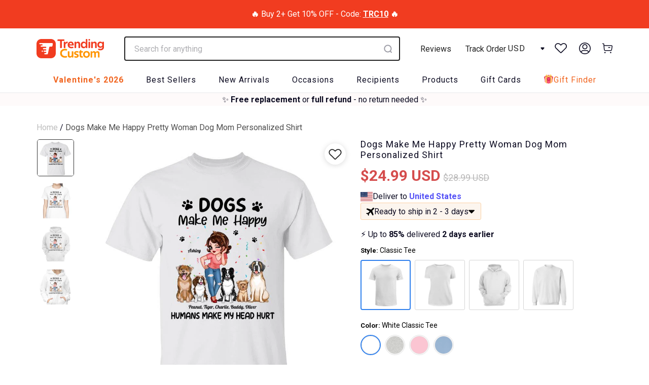

--- FILE ---
content_type: text/css
request_url: https://trendingcustom.com/cdn/shop/t/57/assets/product-shipping-info-v2.css?v=61403448805170814311768787977
body_size: 197
content:
.product-shipping-info-v2{display:flex;flex-direction:column;gap:8px;margin-bottom:16px}.product-shipping-info-v2 .location{display:flex;align-items:center;gap:8px;font-weight:500}.product-shipping-info-v2 .location a{font-weight:700;color:#5451f6}.location-popup{padding:40px 16px 32px;border-radius:8px;width:400px}.location-popup .location-form{margin-bottom:0}.location-popup label{text-transform:none;font-size:16px;line-height:24px}.location-popup .btn-submit-location{height:44px;border-radius:6px;width:100%;text-transform:none;margin-bottom:0;font-size:16px;letter-spacing:0}.product-shipping-info-v2 .shipping-info-template-v1{border:1px dashed #AAACAF;background-color:#fafafa;padding:11px 16px 9px 15px;border-radius:6px;font-size:16px;line-height:24px}.product-shipping-info-v2 .shipping-info-template-v1 .shipping-info-wrapper{display:flex;flex-direction:row;align-items:center;gap:13px}.product-shipping-info-v2 .shipping-info-template-v1 .icon{display:flex}.product-shipping-info-v2 .shipping-info-template-v1 .standard a{font-weight:700;color:#5451f6}.shipping-info-popup{max-width:535px;border-radius:6px;padding:16px}.shipping-info-popup .popup-header{margin-bottom:16px}.shipping-info-popup .title{font-size:18px;line-height:24px;font-weight:700;text-align:center}.shipping-info-template-v2 .shipping-info-trigger{display:inline-flex;align-items:center;gap:8px;border-radius:3px;border:1px solid #FBD1A5;background:#fcf5ee;padding:5px 12px 3px 10px;font-size:16px;line-height:24px;cursor:pointer}.product-shipping-info-v2 .product-cutoff{display:flex;flex-direction:column;gap:4px;background:#f2f2f7;border-radius:3px;padding:15px 11px 18px 16px;margin-top:8px}.product-shipping-info-v2 .product-cutoff .product-cutoff-title{font-size:16px;font-weight:600;line-height:24px}.product-shipping-info-v2 .product-cutoff .product-cutoff-info{font-size:15px;font-weight:400;line-height:24px;margin-block:0}.product-shipping-info-v2 .product-cutoff .product-cutoff-info span{font-weight:700}.timeline-explain-popup{background:#fff;border-radius:4px;padding:24px 16px;max-width:535px;font-family:Inter}.timeline-explain-popup .title{font-size:18px;line-height:24px;letter-spacing:0;display:flex;gap:4px;justify-content:center;align-items:center;margin-bottom:16px;font-weight:600}.timeline-explain-popup ul{padding-block:0;padding-left:24px;list-style:none;border-left:1px solid #FBD1A5;margin-left:16px}.timeline-explain-popup li{position:relative}.timeline-explain-popup li:before{content:"";display:block;width:32px;height:32px;box-sizing:border-box;border-radius:50%;border:8px solid #ffffff;background-color:#fbd1a5;position:absolute;left:-41px;top:-3px;z-index:2}.timeline-explain-popup li:last-child{margin-bottom:0}.timeline-explain-popup li:last-child:after{content:"";position:absolute;left:-41px;top:16px;width:32px;height:calc(100% - 16px);background-color:#fff;z-index:1}.timeline-explain-popup li span{font-weight:600}.timeline-explain-popup .popup-body p:last-child{margin-bottom:0;text-align:center;font-style:italic}.product-refund-badge{display:none;align-items:center;gap:8px;font-size:16px;line-height:24px;color:#000;margin-top:8px}.product-refund-badge .refund-icon{display:flex;align-items:center}.product-refund-badge .refund-text{color:inherit}.product-refund-badge .refund-info-trigger{display:inline-flex;align-items:center;justify-content:center;background:none;border:none;padding:0;cursor:pointer;opacity:.7;transition:opacity .2s}.product-refund-badge .refund-info-trigger:hover{opacity:1}.refund-policy-popup{background:#fff;border-radius:8px;padding:24px;max-width:420px;font-family:Inter,sans-serif}.refund-policy-popup .popup-header{margin-bottom:16px}.refund-policy-popup .title{font-size:18px;line-height:24px;font-weight:700;margin:0;color:#1f2937}.refund-policy-popup .popup-body ul{padding-left:20px;margin:0 0 16px;list-style:disc}.refund-policy-popup .popup-body li{font-size:14px;line-height:22px;color:#4b5563;margin-bottom:12px}.refund-policy-popup .popup-body li:last-child{margin-bottom:0}.refund-policy-popup .refund-footer{font-size:14px;line-height:20px;color:#6b7280;margin:16px 0 0;padding-top:16px;border-top:1px solid #E5E7EB}.refund-policy-popup .refund-footer a{color:#5451f6;font-weight:600;text-decoration:none}.refund-policy-popup .refund-footer a:hover{text-decoration:underline}
/*# sourceMappingURL=/cdn/shop/t/57/assets/product-shipping-info-v2.css.map?v=61403448805170814311768787977 */


--- FILE ---
content_type: application/javascript; charset=utf-8
request_url: https://searchanise-ef84.kxcdn.com/preload_data.4G6Z5P6y9Y.js
body_size: 9542
content:
window.Searchanise.preloadedSuggestions=['best friends','valentines gift','valentines couple','fathers day gifts','christmas ornaments','2 layer wooden plaque','fathers day','custom christmas ornaments','ornaments personalized','grandparents and kids personalized','mothers day','for grandma','couples gift','family ornament','christmas family ornament','family canvas','mom and kids','couple ornament','family poster','grandma and grandkids ornament','mother daughter','dog mom','acrylic plaque','grandparents and kids ornament','cat mom','gift for her','coffee mugs','memorial ornament','mom and daughter','acrylic ornament','door mat','led night light','grandma ornament','family crossword art','teacher gift personalized','christmas family','you and me we got this','anniversary for couple','graduation gift personalized','mothers day gift','family with kids','blankets personalized','cat dad','couple keychain','cat ornament','dad and daughter','grandma shirt','besties ornament','couple poster','christmas ornament','key chains','dog ornament','mother and son','dog dad','baseball family','best friend\'s','mugs personalized','sisters ornament','grandpa ornament','baby first christmas ornament','t shirts','family christmas ornament','halloween personalize','mom and son','baseball ornament','pet memorial','christmas gifts','father\'s day gifts','baby first christmas','moon phase','grandma garden','christmas light box','teacher gift','music fridge magnet','friends christmas ornament','sisters forever','i love you to the moon and back','i am always with you','grandpa and grandkid ornament','husband and wife','light box','3d effect ornament','baseball dad','pillow personalized','grandma ornament with grandkids','wooden plaque','dad and son','personalized poster','grandparents and grandkids ornament','car ornament','grandma kids','ornaments personalized family','grandma and grandpa and grandchildren','grandmas garden','grandma and granddaughter','you me and the dogs','dog mom shirt','plaque led night light','brother and sister','crossword family','y2k couple personalized','cat mug','grandkids ornament','christmas ornaments family','personalized cat ornaments','cat doormat','football family','besties forever','wooden ornament','family keychain','soccer personalized','we got this','boyfriend and girlfriend','picture personalized','father\'s day','brothers and sisters','retirement gift','christmas ornaments personalized','football personalized','phone case','best friend','christmas ornament besties','memorial keychain','boy ornament','step dad fathers day','best friends ornaments','3d effect','dad hats','gifts for dad','acrylic block plaque','night light','mom and son ornament','anniversary gift for husband','coffee cups','acrylic led night light','single mom ornament','family ornament 2023','papa and grandkids','birth flower','tumbler personalized','valentine couple','fire fighter','graduation gift','pets ornament','family ornaments','fathers day mugs','mom and daughter ornament','door mats','football dad','personalized ornaments','grandpa shirt','dog ornaments','camping couple','for grandpa','grandma and grandson','car hanger','cat dad shirt','first christmas ornament','pregnancy ornament','dog memorial','snowman family','family ornaments personalized','dance girl ornament','couple ornaments personalized','cheer leading ornament','custom photo','cat shirts','to my daughter','crossword puzzle','expecting parents','frame for poster','memorial ornaments','key chain','family christmas ornaments','graduation ornament','personalized canvas','snow globe','family doormat','baby ornament','fathers day shirt','fall season','football ornament','mother\'s day','happy fathers day','together since','basketball family','glass ornament','acrylic block','grandma and grandkids','father’s day gift','cardinal memorial ornament','sweatshirt for grandma','mother daughter ornament','growing old together','birthday gift','bestie ornament','fishing dad','best dad ever','wedding gifts','track and fields ornament','im always with you','like mother like daughter','led light','old couple','desk name plate','missing piece','nana and grandkids','halloween grandma','family sitting back view','hoodie sweatshirt','couples custom','mothers day mugs personalized','family with pets','great grandma','friends gift','father day','fathers day baseball','girl ornament','always with you','grandpa and kids personalized','ceramic ornament','mom and kids ornament','cat mom shirt','daddys team','baseball card','fist bump','family crossword','you and me','best friend ornament','grandparents ornament','sports ornament','valentine\'s day','couple mug','grandma\'s garden','lgbt couple','frames for poster','personalized acrylic ornament','siblings personalized','personalized doormat','y2k couple','dad keychain','fridge magnet','2024 family christmas ornament','cheer leading','soccer dad','babys first christmas ornament','garden flag','baseball mom','wall decor','long distance','dad gifts','memorial personalize','beach towel','trading card','mother and daughter','fathers day gifts for dad','our first christmas ornament','father’s day','couple kissing','to my son','photo ornament','family tree','couple ornaments','canvas family','mother\'s day poster','granddaughter personalized','grandkids christmas ornament','grandma sweatshirt personalized','name plate for desk','in memory of','name plate','father and son','fathers day hats','engagement ornament','soccer ornament','custom christmas ornaments family','acrylic keychain memorial','first christmas','step dad','nana personalized','kids ornament','birth month flower','a girl and her dog','couple christmas ornament','back to school','gifts for mom','anniversary gifts','dream team','dog doormat','best dad','volley ball','new baby','family forever','grandma and grandpa','fishing ornament','dad mug','volleyball personalized','wedding ornament','puzzle piece family','dad shirt','motorcycle couple','can cooler','fathers day keychain','family of 3 christmas ornament','basketball ornament','cat shirt','dog mug','scrabble family','pillows couple','my missing piece','sister acrylic','circle ceramic ornament','mothers day with children','fathers day frame','dad and daughter ornament','personalized acrylic keychain','work besties','cat ornaments','metal sign','new home ornament','grandma christmas ornament','personalized acrylic plaque','for dad','policeman officer','daddys dream team','2023 family ornament','nurse ornament','personalized ornament','cats ornament','picture frame','2025 christmas ornament','love you to the moon and back','acrylic led','halloween shirt','husband birthday','you and me and the dogs','doll couple','grandson ornament','father and daughter','my order','action figure','personalized christmas ornaments','grandson and grandma','police officer','personalized light box','basketball dad','christmas couple','expecting family','family sitting','welcome mat','graduation for girl','ornaments personalized grandma','volleyball ornament','coffee mug','gifts for grandma','friend ornament','canvas print','pet ornament','halloween personalize grandma','grandparents and grandchildren','best friends plaque','family christmas','sister mugs','dad ornament','cat christmas ornament','ornament christmas','new home','fathers day giftsforgrandpa','couples ornaments','memorial gifts','back view couple sitting beach landscape','i am always with you ornament','aunt and niece','grandmas garden love grows here','hockey fathers day','gift for dad','block plaque','crossword poster','grandma shirts','our moon','christmas shirt','cups personalized','wallet personalized','mother day','christmas cards','dog mom ornament','best cat dad ever','2-layer wooden plaque','football team','family of 4 christmas ornament','gingerbread ornament','grandparents kids ornament','football mom','softball ornament','we are always with you','wedding anniversary gift','camping family','grandma plaque','dad and kids','mom mug','family beach','couples gift anniversary','sister ornament','67 christmas ornament','custom figure','great grandma gifts','family ornament with pets','girl ornaments','crossword ornament','snowman light box','t shirt','mom ornament','beach couple','christmas family ornament with pets','dad and son ornament','cat mom mug','sun catcher','gifts for grandpa','friends personalized christmas ornament','cheer ornament','grandparents and kids','pool sign personalized','acrylic ornaments personalized','father day gift','sisters acrylic','grandpa gifts','daughter in law','couple love','3d ornament','grandma’s garden','door sign','dumpster fire','memorial ornaments personalized','song qr','christmas tree','throw blankets','horse ornament','pet memorial ornament','growing old together ornament','family back view','coffee cups for mothers day','back view','grandma ornaments','happy birthday','grandchildren ornament','cat dad mug','daddy daughter','personalized shirt','wine glass','dance ornament','christmas memorial ornaments','gymnastics ornament','gift for mom','led night light couple','husband fathers day','teacher ornament','pop pop','mom and son christmas ornament','tee shirt','granddaughter ornament','family mug','fathers day led light','snowman family ornament','husband wife ornament','family pillow','gifts for him','keychains personalized','friends ornament','grandma grandpa kids ornament','grandma and grandpa with kids ornament','fishing couple','crossword art','mom and dad and kids','family and dogs ornaments','custom flower printed led night light','mothers day gifts','i love you to the moon and back grandma','first mom now grandma','angel ornament','teacher doormat','you me and the cats','teen girl ornament','grandma and grandson ornament','cardinal ornament','girl ornaments personalized','graduation gift him','pregnancy announcement','track order','dad poster','wood sign','christmas tree ornament','papa shirt','cat keychain','door mat personalized','basketball boy','standing wooden plaque','sibling ornament','family tree personalized','grandma hugging grandchild ornament','truck ornament','grandma and granddaughter ornament','office desk plaque','football player','family of 5 ornaments','best cat mom ever','angel wings','family led light','christmas ornaments grandma','dad baseball','boy ornaments personalized','3d effect custom figure','for him','for grandma ornament','baseball player','kid ornament','keychain couple','grandma grandkid ornament','wooden keychain','wallet card','acrylic keychain','cat mugs','puzzle piece couple','nana ornament','moon ornament','horses personalized','coffee mugs fathers day','classroom personalized','grandma grandkids','mother and son ornament','qr code','family canvas with kids','family picture','photo ornaments','grandpa ornament with kid','single mom','dance girl','expecting ornament','dog dad ornament','to my husband','snow globe ornament','custom ornaments','grandma christmas','phone call keychain','personalized christmas ornament','desktop plaque','soccer family','halloween cat','daddy and daughter','scrabble names','football ornament personalized','cat memorial','couple plaque','son and mom','couple with dog','father\'s day gifts personalized','ornament grandparents grandkids','mom shirt','runner ornament','mom gifts','family plaque','action figure personalized','french bulldog','heart ornament','personalized tumbler','couple keychains','cheerleader ornament','watercolor photo','daughter in law mothers day','mom daughter','besties mug','mom daughter ornament','11 oz mug','grandma gifts','fathers day gift','snowman grandparents and grandkids','tree ornament','moms garden','cat pillow','hockey personalized','dog christmas ornament','dad gift','star map','teacher sign','soccer mom','this is us','fathers day gifts for son','hat personalized dad','fishing dad from kids','mimi and grandkids','great grandparents','fathers day poster','personalized pets','mom dad and kids','for her','field hockey','golf father\'s day','2025 christmas family ornament','mom keychain','for mom','grandkids personalized','grandparent ornament','rug personalized','coworkers personalized','family with dog','cat mom ornament','hockey family','cup personalized','nana shirt','the call i wish i could take','mom tumbler','me and my dog','grandma grandkids ornament','father daughter','music magnet','fire fighter dad','grandparents and grandkids','couple personalized','hockey ornament','softball fathers day','cartoon couple','baseball fathers day','gingerbread family','my order history','human servant cat mug','6 7 christmas ornament personalized','teacher personalized','soccer ornament personalized','family night light','valentines day','cute grandma grandkids ornament','we caught the best dad','husband and wife christmas ornament','grandpa ornament with kids','birthday woman','teacher shirt','kids ornaments','grandma hoodie','sisters mugs','heart acrylic plaque','couple with dogs','dinosaur ornament','the days you became our mom','dog shirt','beach family','fire fighter ornament','mothers day mug','travel ornament','order history','grandmother grandchildren','gnome couple','cat mom t shirt','mom and daughters','i will always be with you','dad plaque','dad keychain with kids','softball personalized','bestie mug','flower pot','football personalized ornament','fathers day mug','new baby ornament','mother son','car visor','retired shirt','dumpster fire ornament','6 7 christmas ornament','grandma keychain','mother and son christmas ornament','remembrance keepsake','wedding anniversary','grandma and grandpa ornament','nurse gifts','to my daughter happy mothers day','birthday gift for husband','snowman family personalized','scrabble family names','christmas couple ornament','christmas ornament grandma','cat ornament christmas','family christmas ornaments personalized','single dad ornament','mom shirts','bullet tumbler','personalized family ornaments','christmas mug','besties plaque','mother daughter mug','fathers day card','wall art','sweatshirt mom','dog ornament christmas','basketball dream team','great grandma personalized','best mom','grandma mug','family portrait','mom led light','for family','classic cap','pregnancy family','couples gift custom','led night light with personalization','siblings ornament','girl dad','boy mom','light box christmas','grandparents and kids personalized ornament','couple christmas','fathers day football','man and dog ornament','grandfather personalized','tree ornaments','dog poster','track ornament','flag football','travel tumbler','snowman ornament','we got this back view couple','camping doormat','personalized t-shirts','friends ornaments personalized','grandpa fathers day','mom plaque','christmas grandma and grandkid ornament','papa gifts','fridge magnet favorite song','all ornaments','grandma tee shirt','you me and the dog','custom christmas ornaments kid','personalized acrylic block plaque','grandpa and grandkids ornament','discount code','pictures personalization','my favorite place','biker couple','mom grandma','grandpa and grandkids','grandma and kids ornament','mother and kids','starry night','cats shirt','sports personalized','dog memorial ornament','water bottle','teen ornament','crystal ball','couples ornament','valentines gifts','uncle personalized','pool sign','boss gift','family with kids and with pets','key holder','old couple ornament','sunflower personalized','football card','keychain for dad','i am always with you poster','67 ornament personalized','horses and girl','puzzle piece','coworkers christmas ornament','children ornament','wrestler personalized','car ornament couple','home decor','candle personalized','office decor','missing you','grandkid ornament','family poster with pet','books personalized','mom and daughter ornament personalized','son ornament','kids christmas ornament','grandma poster','swimming ornament','tee shirts','best mom ever','heart plaque','dad shirts','dog mom mug','family light up plaque','baby’s first christmas ornament','mom poster','starry night custom birth moon','personalized family and dogs','dog dad shirt','teacher poster','dogs ornament','little girl christmas ornament','dancer girl ornament','granddaughter christmas ornament','grandma tshirt','retirement shirt','3d effect couple','pumpkin grandma','golf ornament','fathers day gifts cups','gift box','siblings christmas ornament','family sign','track and fields','car visor clip','engaged ornament','baseball ornaments','mothers day shirt','happy mother day','personalized key chain','dog keychain','cat christmas','snowman grandma','work friends','favorite place in the world couple','cat halloween','in memory','2023 christmas ornaments','family acrylic plaque','mother’s day','visor clip','shirts personalized','family and pets ornament','crossword puzzle art','dance mom','daughter personalized','personalized led night light','nana and grandkids personalized','for sisters','dad hat','canvas couple','funny ornament','to the world you are a dad','grandpa keychain','auntie shirt','camping sign','basketball girl','dad and kids ornament','my favorite place is next to you','christmas ornaments grandparents','partners in crime','magnet music','pregnancy couple','ugly sweater','daughter ornament','grandma blanket','mother\'s day gift','grandpa mug','book lover','family canvas print','family of 3','home sweet home','i love you to the moon and back ornament','figure personalized acrylic','you me and the cat','couple shirt','cups for friends','office personalized','papa plaque','teachers personalized','christmas doormat','fleece blanket','blankets for','memorial christmas ornaments','gymnastics christmas ornament','stocking christmas','dog mom sweatshirt','riding partners for life','mom and kids christmas','doll ornament','acrylic keychain phone call','to our son from parents','garden flags','grandma pillow','pet portrait','mama personalized','the day i met you','name plaque','sympathy gift','mugs family','ceramic mug','family with pets ornament','couples christmas ornament','hats personalized','magnet with favorite song','acrylic desk name plate','first christmas married','fishing grandpa','christmas cat','1st christmas ornament','personalized poster family','ornament family','basketball mom','lake view couple','dad birthday','softball family','christmas ornaments with couple and dog','poster frames','son in law fathers day','pet ornaments','grandma granddaughter ornament','music box','memorial poster','music ornament personalized','beach landscape','annoying each other','photo gifts','heaven memorial','grandmas garden canvas','gift for him','mom and dad','ornament acrylic','wrestler ornament','trading card style','grandma mom heart personalized shirt','gift for grandma','brother and brother','fathers day canvas','grandchildren grandparents ornament','whiskey glass','to my mom','house ornament','gigi personalized','air force','ornaments personalized family christmas','family with kids ornament','gymnastics personalized','couple sitting','new mom','family personalized','love you to the moon grandparents','like mother like son','to my son from mom','paw prints','cat dad ornament','couple wooden plaque','fathers day hat','ballet dance girl ornament','grandma shirt with grandkids','man and dog','expecting parents ornament','halloween doormat','mother and children','moon and back ornament','grandma sweatshirt','in memory of personalized','single mom with kids','personalized ornaments for family','cardinal memorial','grandma kids ornament','doormats with family','dads dream team','baby christmas ornament','acrylic name plate','acrylic block led night light','ballerina ornament','sisters and brother','couple car ornament','boy and dog ornament','dog lovers','fathers day plaque','cat doormat personalized','grandma light','wallet for man','babys first christmas','jewelry dish','butterflies memorial','kids ornaments personalized','welcome to our home personalized door','christmas family ornament 2025','wedding gift','sea glass','long distance ornament','halloween dog','soccer girl','grandpa and grandma and kid ornament','loss of loved one','beach ornament','fathers day gifts for grandpa','friends mug','personalized music fridge magnet','drive safe','couples together','christmas tree ornaments family','mountain view','birth month','dad canvas','family shirt','grandma halloween','rug mat personalized','sea glass ornament','cheerleader girl','you & me we got this','christmas card','christmas personalized ornament','4th of july','family of 8 ornaments','couple led light','volleyball girl','parents and child ornament','cap personalized','daddy\'s team','mountain view couple','policeman ornament','couple ornament christmas','personalized blankets','personalized mug','i am always with you family','hats for dad','christmas ornaments couple','auntie gifts','step mom','grandpa and grandson','memorial personalized','camping ornament','key rings','grandma with grandkids','gamer dad','grandma grandpa grandkids ornament','sheriff deputy','cross country','family personalized ornaments','christmas ornaments family ornaments','christmas grandma','mom sweatshirt','couple qr keychain','grandmother granddaughter','bestie cup','birth flowers','aunt ornament','family of 4','couple gifts','back view couple sitting','weightlifting ornament','mother son ornament','to my wife','family wall art','dog christmas','mothers day mugs','mom light','coffee mugs mothers day','baby\'s first christmas','doll family','best dad ever shirt','dog mom hoodie','water color','ball ornament','hero couple','couple beach','first fathers day','back view family','in memory ornament','personalized family','mother day gift','circle ornament','couple with dog christmas ornament','couple and dog','coach ornament','son in law','red truck','coach gifts','i caught the best dad','daddys dream team football','family crossword artwork','dog and cat','daddys team fist bump','best dog dad ever','father and daughter ornament','snowman family light up','christmas gift','hoodie grandma','best cat dad','grandma grandpa','softball girl','mom son ornament','anniversary gift','beer glass','custom keychain','family crossword art poster','best cat mom','fall shirt','couple pillow','big sister','funny couple','outdoor doormats','keychains in memorial','black family','toy box','2025 family ornament','2-layered wooden plaque','color guard','dog and cat ornament','mother\'s day shirts','musical fridge magnet','poster couple','grandma hoodie sweatshirt','family christmas personalized','soccer team fathers day','father and son ornament','custom christmas ornament','hat personalized','just married','couple doormat','dad football','family puzzle','mugs dogs','softball mom','new parents','blanket couple','baby christmas','mother and daughter ornament','mothers day for daughter','graduate ornament','2024 christmas ornament','couple night light','cross country personalized','hockey mom','mother daughters','glass cups','volleyball player','mom key chains','doll couple sitting','floor mat','pregnancy ornament and family','christmas acrylic ornament','family christmas ornament 2023','family and pets','american flag','mom night light','tennis ornament','brother and sister ornament','besties ornament acrylic','gnome ornament','single person personalized ornament','boyfriend and girlfriend ornament','engagement gifts','best friends tumbler','baseball card fathers day','hugging grandma ornament','personalized family poster','teen boy','first christmas couple','you and me we got this poster','ceramic ornament sister','grandparents ornaments','baby ornament personalized','shaker ornament','grandma light box','our first christmas','couple and dog ornament','mothers day baseball','first home ornament','me and the dogs','grandpa shirts','baseball ornament kid','couple back view','girls ornament','mother’s day gifts','fathers day grandpa','teacher door sign','cat tshirt','remembrance ornament','father’s day gifts','refrigerator magnet personalized','grandpa light','mother daughter christmas ornament','military personalized','fathers day gifts baseball','led candle','love being grandma','mom and kids shirt','girl and cat ornament','grandpa gift','acrylic family christmas ornament','bear family','first christmas as a family of 3','first mother\'s day','mom mugs','six seven','dad hat for father\'s','dads fathers day','grandma grandpa ornament','family keychains','watercolor pet','christmas family ornament 2023','birthday man','suncatcher ornament','grandma ornaments personalized','grandpa grandma with kids ornament','best friends keychain','married couple','pillows cats','3d effect acrylic','army ornament','in loving memory','christmas blanket','dog cat','coffee cup','fathers day baseball card','to my daughter mug','soul sisters','we love you to the moon and back','upload photo','christmas ornaments dogs','grandma grandson','crossword family names','book ornament','grandpa and kids ornament','acrylic night light','key chain for him','baseball family ornament','fathers day for grandpa','boyfriend gift','baseball ornament personalized','kissing couple','mother and daughters','grandma led','to the world you are a mom','mommy light','brothers ornament','adult family ornament','pictures of family','poster family','work plaque','motorcycle personalized','man and woman','loss of pet','wife and husband','christmas dog','grandpa and kids ornament personalized','this is us canvas','gift box for custom ornament','dads team','personalized pillow','family sitting back view retro vintage','grandma night light','best friends shirt','baseball boy','girls trip','child ornament','graduation ornament 2025','girl and dog','always with you ornament','figure skating','coffee mugs family','family with dogs ornament','mothers day gift for daughter','weightlifting christmas ornament','love you to the moon and back ornament','grandma and kids','grandpa christmas ornament','sports christmas ornament','sister gifts','baseball player ornament','race car ornament','acrylic led light','grandma and grandkid ornament','mimi shirt','swimmer ornament','family and dog','cat and dog ornament','same sex couple','firefighter family','mom dad and kids ornament','christmas besties','engaged couple','kid ornaments','girl and dog ornament','runner ornament girl','acrylic ornaments','couple led night light','grandma hugging','office sign','personalized door mat','best friend\'s ornaments','new home ornaments personalized','butterfly memorial','son mugs','valentines day couple','memorial plaque','dog ornaments personalized','mom and son plaque','sisters ornaments personalized','christmas shirts','wooden ornaments','bonus dad','grandpa and kids','light up','memory ornaments','christmas plaque','soccer personalized ornament','dog portrait','family memorial','fathers day fishing','retired grandma','mom garden','cat poster','mom blanket','grandpa hat','grandma t shirt and grandkids','dog dad mug','grandma garden poster','soccer boy','graduation gift personalized boy','cat blanket','retirement men','dad cap','mom and sons','cheer leading ornament girl','cooler tumbler','construction ornament','3d ornaments','mom and kids keychain','motorcycle ornament','family wooden plaque','co worker','big family','baseball dad card','magnets with music','lamp night light','hairdresser ornament','baseball poster','santa family','dog halloween','firefighter couple','dance dad','couple light up','custom photo ornament','senior graduation','ornament couple','dad christmas ornament','key chain couple','best grandpa ever','back view couple','artistic girl ornament','dance ornament 3d','family mugs','dog dad t shirt','christmas family ornaments','grandpa ornament with grandkids','dog pillow','granny shirt','our family','grandparents christmas ornament','grandma christmas ornaments','dumpster fire response team','daddy team','whole family','besties shirt','halloween family','brothers and sister','mom keychain with kids','ornaments personalized couple','class of 2025','single mom ornament 2023','3d family christmas ornaments','grandpa tee','dog mom shirt personalized','gamer personalized','stained glass','family ornament with dog','welcome doormat','truck driver','family forever poster','co workers','fathers day basketball','christmas stocking','sister blanket','mom son','anniversary for him','teacher plaque','first home','fishing shirt','personalized keychain','our grandkids','coffee mugs for couple','for grandma plaque','photo christmas ornament','highland cow','for grandparents','best friends mug','mom moon phase poster','sisters plaque','soccer team','jewelry box','pet poster','for mom personalized gifts','family name','cheerleading ornament','school teacher','family crossword poster','hockey dad','angel baby','song keychain','doll family ornament','refrigerator magnet','human servant','cats mug','baby ornaments','grandma and grandchild ornament','couple led','father\'s day gift','pet lovers','soccer girl ornament','daddy keychain','wooden sign','best friend mug','classroom doormat','old couple growing old together','cow ornament','sports card','gifts for grandparents','cancel order','candle holder','cat ornament personalized','cat mom hoodie','bestie blanket','cat hoodie','backpack personalized','personalized canvas family','brother and sisters','memorial canvas','personalized picture','grandma doormat','siblings forever','golf gifts','house warming','dad mugs','dog blanket','construction man','pop pop shirt','girl and her dog','phone cases','father\'s day shirt','mommy and kids','together since ornament','song magnet','family doormats','doll couple kissing','family of 6 ornaments christmas','musical magnets with song','i love you','glass can','father daughter gift','birth month flowers','led light box','key chain always with you','3d couple','personalized 2-layer wooden plaque','stand for acrylic plaque','personalized dog ornaments','name ornament','grandma and 2 grandkid','best grandma ever','for daughter','grandma snowman','frame light box','pool signs','grandfather shirt','cat and dog','family blanket','photo poster','dad fist bump','best friends ornaments personalized','pet mug','friends ornaments','dad daughter','fall family','grandma\'s garden love grows here','meowy christmas','were always with you','fishing ornament personalized','dad soccer','cats and dogs','school ornament','memorial shirt','like father like daughter','grandpa fishing','tote bag','best team ever','grandma garden led','thank you gifts','customized christmas ornament','graduation cap topper','grandparent ornament with grandkids','you me and the dogs canvas','pajamas set','cat tumbler','step dad fathers day gifts','little girl ornament','mama bear','for grandma led night','baby newborn','grandma gifts personalized','dad baseball card','bird nerd','1st christmas','farm couple','halloween couple','beat friends','personalized hoodies','great grandpa','christmas sweatshirt','family gift','missing piece to my heart','daddys dream team baseball','gifts for daughter','flag football personalized','daughter mothers day gifts','american football','mommy and son','family of 5','10 person family','fathers day gifts daddy s team','doll couple christmas ornament','grandma gift','grandpa poster','the only thing better','dad led','girlfriend birthday','family names crossword puzzle','dance girl ornament personalized','christmas ornaments family 3','cat lovers','grandpa baseball','work ornament','mom moon','nana’s garden','to the moon and back christmas ornament','acrylic plaque you and me','sisters ornament christmas','family photo','navy serviceman','all christmas ornaments','night light family','girl christmas ornament','you are my sunshine','gift for daughter','mug for dad','professional grandma','merry christmas','crystal ball night light','caught the best dad','sport ornament','i am always with you plaque','ornaments grandparents','family of 4 ornament','boy christmas ornament','4 in 1 can cooler','ice hockey','son birthday','picture ornament','grandmas garden mat','mommy and daughter','married christmas ornament','dad night light','personalized sweatshirt','christmas cards cats','bestie tumbler','brothers and sisters forever','ornament grandma','group ornament','couple on beach','mom and kid','lost loved one','i\'m always with you','personalized gifts','mom christmas ornament','grandma personalized shirt','pet pillows','personalized dad gifts','christmas pillow','grandma‘s garden','christmas ornaments sisters','mothers and daughters','to the moon and back','dad cup','fathers day cup','gifts for men','grandma with grandkids ornament','husband gifts','truck ornament personalized','couple frame','mother mug','anniversary ornaments','fall grandma shirt','grandparents grandkids crossed legs sitting personalized acrylic ornament christmas gift for granddaughter grandson','couples keychain','camping flag','christmas ornaments graduation','hockey card','led night','family personalized poster','dad acrylic','mom baseball','cat sweatshirt personalized','acrylic christmas ornament','metal wallet card','crossword mug','christmas ornaments memorial','karate boy','fields hockey','ski ornament','custom t shirts','the day you became our mom','mother\'s day mug','welcome mats','patio signs','teen and grandma','race car','t shirts grandma','dinosaur family','to mom from daughter','dog mugs','calendar anniversary','single parent ornament','dancer ornament','teen boy ornament','kids personalized christmas ornament','christmas mugs','greeting card','anniversary gift for couple gift for him gift for her','couples poster','mom and grandma','papa keychain','personalized shirts','son fathers day from mom','cards christmas','cat garden flag','mothers day keychain','love grows here','dachshund christmas','crossword canvas','basketball boy ornament','wedding couple','grandma grandson ornament','christmas cat ornament','large family','grandparents doormat','wood ornament','grandkids shirt','round family christmas ornaments','family acrylic','gymnastic girl','basketball card','couples gift ornament','family led','the days you became our dad','grandma sweatshirts','boy and dog','gingerbread family ornament','cardinal ornaments','family of 7','cheer leader','couple light box','grandma led night light','swimming girl','wife birthday','sexy couple','retirement mug','family with dogs','grandma witch','fathers day soccer','coffee cups father’s day','dream team football','horses personalized ornament','mothers day poster','cat christmas ornaments','for son','grandma christmas shirt','mother\'s day plaque','for grandma shirt','music ornament','grandparents grandkid ornament','mom i love you to the moon','the family','family acrylic christmas ornament','fathers day cups','custom canvas','baseball family card','3 best friends','cheer mom','grandparents and personalized ornaments','always with you keychain','cat door mat','mothers day gifts personalized','sister ornaments','to my son mug','daddy dream team','motorcycle family','bride and groom','dirt bike','i love you more','custom family','engagement christmas ornament','mom grandma great grandma','mom led','sister mug','class of 2026','moon phase poster','boyfriend girlfriend/wife','wine tumbler','mom and children','first christmas baby','for couples','christmas canvas','moms garden grows here','ginger bread','drink tumbler','gifts for husband','cups for couple','cat sweatshirt','mom’s garden','sisters mug','miles apart','mother in law','welcome sign','grandpa and granddaughter','cat pillows','grand kids','cousin ornament','nurse shirt','big family ornament','christmas couple personalized ornament','grandma and grandpa with grandkids','father son','grandpa ornaments','grandma halloween shirt','softball ornament personalized','football dad card','key chain for dad','family forever beach','grandfather ornament','baby\'s first christmas ornament','photo keychain','policeman officer desk','just a girl who loves her cats','cutting board','one person ornament','band ornament','ice skater','christmas poster','metal keychain','moon and back christmas ornament','grandparents ornament with grandkids','personalized blanket','couple car hanger','pop pop father day','wooden plaque couple','a girl and her dog ornament','halloween mug','softball dad','love you to the moon','fathers day from daughter','grandpa grandkids ornament','life is better with grandkids','wood plaque','papa ornament','grandpa t shirt','retro vintage family sitting on a beach','office plaque','plaque led night light grandma','mom hoodie','grandma and kids personalized','track and field ornament','couple kissing keychain','expecting mom','you and me and the dog','memorial blanket','dad and son custom','acrylic ornament family','to our daughter from parents','caps personalized','grandkids make life grand','3d christmas ornaments','ballerina dancer','gift for mother','dad tshirt','papa shirt personalized','christmas ornaments baseball','to my granddaughter','woman and dog','large family christmas ornament','mothers day moon','firefighter ornament','pregnant ornament','dog mat','big sister ornament','xmas ornaments','aunt niece','scrabble names poster','rv camping','acrylic christmas family ornament','little boy ornament','acrylic keychain i will always be with you','lgbt with family','fathers day for son','acrylic family','uncle and kids','dog fall','personalized poster couple','grandma pumpkin','dad basketball','mom and dad and kids ornament','pet christmas ornament','couple hugging kissing','bestie mugs','name night light','christmas cards personalized','good morning human servant','deputy sheriff','daughter birthday','santa ornament','family gifts','fishing family','orders history','christmas stockings','family puzzle crossword','dad dog','our moon couple gift','gothic family','growing old together since','daddy son','dancer girl ornament personalized','personalized acrylic','best friends ornament','dog and cat family','kids christmas ornaments','new baby christmas ornament','couple christmas ornaments','paw paw','mothers day canvas','besties forever ornament','runner ornament boy','moon poster','we got this personalized','family light','long distance family','friend mug','christmas in heaven','custom blanket','couples gift valentine\'s','desk plaque','gamer son','grandpa christmas','husband and wife anniversary','mom to grandmother','football player ornament','son christmas ornament','custom ornament','christmas ornaments kids','we caught the best mom','pets and family ornaments','im always with you ornament','christmas cats','daddy’s dream team','engaged couple ornament','grandpa fathers day custom','dad fishing','hockey ornament personalized','dad and dog','grandma canvas','grandma’s flower garden','couple kiss','glass ornaments personalized','christmas ornaments personalized kids','wood ornaments personalized','christmas dogs','7 person family','globe ornament','gifts for dad fathers day','dad gifts fathers day','gift for friends','car hanging acrylic ornament','house warming gift','dad team','just married ornament','pet memorial personalized','girl personalized ornament','soccer player','single mom ornament christmas','couple acrylic plaque','great grandparents personalized','grand daughter','im not retired im professional grandma','personalized mats','coworker ornament','for boyfriend','besties christmas','mothers day daughter','wings on person','cheer leading ornament personalized','starry night the day you became mom','dad fathers day','besties ornaments personalized','picture frames','water bottles','teacher ornament personalized','army dad','dog photo'];

--- FILE ---
content_type: application/javascript; charset=utf-8
request_url: https://searchanise-ef84.kxcdn.com/templates.4G6Z5P6y9Y.js
body_size: 14846
content:
Searchanise=window.Searchanise||{};Searchanise.templates={Platform:'shopify',StoreName:'TrendingCustom',AutocompleteLayout:'singlecolumn_new',AutocompleteStyle:'ITEMS_SINGLECOLUMN_LIGHT_NEW',AutocompleteDescriptionStrings:0,AutocompleteCategoriesCount:4,AutocompletePagesCount:0,AutocompleteItemCount:10,AutocompleteSuggestOnSearchBoxEmpty:'Y',AutocompleteShowProductCode:'N',AutocompleteShowRecent:'Y',AutocompleteShowMobileWidget:'N',AutocompleteShowMoreLink:'Y',AutocompleteEmptyFieldHTML:'<a class="button-gift-finder" href="/pages/gift-finder?ref=search-box">        <img src="https://cdn.shopify.com/s/files/1/0638/0811/0834/t/51/assets/gift-finder.svg?v=89106811799813994821680174658" alt=\'gift-finder\'>        <p>Try to search with Gift Finder</p>        <img src="https://cdn.shopify.com/s/files/1/0638/0811/0834/t/51/assets/arrow-right-red.svg?v=44895174510964481881675528427" alt=\'next\'>      </a><a class="button-gift-finder-mb" href="/pages/gift-finder?ref=search-box-mb">        Gift Finder      </a>',AutocompleteTemplate:'<div class="snize-ac-results-content"><ul class="snize-ac-results-list" id="snize-ac-items-container-1"></ul><ul class="snize-ac-results-list" id="snize-ac-items-container-2"></ul><ul class="snize-ac-results-list" id="snize-ac-items-container-3"></ul><ul class="snize-ac-results-singlecolumn-list" id="snize-ac-items-container-4"></ul><div class="snize-results-html" style="cursor:auto;" id="snize-ac-results-html-container"></div></div>',AutocompleteMobileTemplate:'<div class="snize-ac-results-content"><div class="snize-mobile-top-panel"><div class="snize-close-button"><button type="button" class="snize-close-button-arrow"></button></div><form action="#" style="margin: 0px"><div class="snize-search"><input id="snize-mobile-search-input" autocomplete="off" class="snize-input-style snize-mobile-input-style"></div><div class="snize-clear-button-container"><button type="button" class="snize-clear-button" style="visibility: hidden"></button></div></form></div><ul class="snize-ac-results-list" id="snize-ac-items-container-1"></ul><ul class="snize-ac-results-list" id="snize-ac-items-container-2"></ul><ul class="snize-ac-results-list" id="snize-ac-items-container-3"></ul><ul id="snize-ac-items-container-4"></ul><div class="snize-results-html" style="cursor:auto;" id="snize-ac-results-html-container"></div><div class="snize-close-area" id="snize-ac-close-area"></div></div>',AutocompleteItem:'<li class="snize-product ${product_classes}" data-original-product-id="${original_product_id}" id="snize-ac-product-${product_id}"><a href="${autocomplete_link}" class="snize-item" draggable="false"><div class="snize-thumbnail"><img src="${image_link}" alt="${autocomplete_image_alt}" class="snize-item-image ${additional_image_classes}"></div><div class="snize-product-info"><span class="snize-title">${title}</span><span class="snize-description">${description}</span>${autocomplete_product_code_html}${autocomplete_product_attribute_html}<div class="snize-ac-prices-container">${autocomplete_prices_html}</div>${reviews_html}<div class="snize-labels-wrapper">${autocomplete_in_stock_status_html}${autocomplete_product_discount_label}${autocomplete_product_tag_label}${autocomplete_product_custom_label}</div></div></a></li>',AutocompleteShowNoResultsHTML:'Y',AutocompleteNoResultsHTML:'<div class="snize-nothing-found"><span><div class="snize-nothing-found-text">Sorry, nothing found for [search_string].</div><div class="snize-popular-suggestions-text">Check out some of these popular searches: <div class="snize-popular-suggestions-container"><a class="snize-no-products-found-link" href="/pages/search-results-page?q=grandma" data-no-instant="true">grandma</a><a class="snize-no-products-found-link" href="/pages/search-results-page?q=qr+code+keychain" data-no-instant="true">qr code keychain</a><a class="snize-no-products-found-link" href="/pages/search-results-page?q=fathers+day" data-no-instant="true">father\'s day</a><a class="snize-no-products-found-link" href="/pages/search-results-page?q=mothers+day" data-no-instant="true">mother\'s day</a></div></div><div class="snize-popular-suggestions-view-all-products-text"><a class="snize-ac-view-all-products" href="#" data-no-instant="true">See all products<i class="snize-ac-results-arrow snize-ac-view-all-products"></i></a></div></span><a class="button-gift-finder" href="/pages/gift-finder?ref=search-box" style="margin-top: 20px;">        <img src="https://cdn.shopify.com/s/files/1/0638/0811/0834/t/51/assets/gift-finder.svg?v=89106811799813994821680174658" alt=\'gift-finder\'>        <p>Try to search with Gift Finder</p>        <img src="https://cdn.shopify.com/s/files/1/0638/0811/0834/t/51/assets/arrow-right-red.svg?v=44895174510964481881675528427" alt=\'next\'>      </a></div><a class="button-gift-finder-mb" href="/pages/gift-finder?ref=search-box-mb">        Gift Finder      </a>',ResultsShow:'Y',ResultsItemCount:20,ResultsShowActionButton:'N',ResultsFlipImageOnHover:'N',ResultsDescriptionStrings:0,ResultsZeroPriceAction:'hide_zero_price',ResultsUseAsNavigation:'templates',SmartNavigationDefaultSorting:'sales_amount:desc',SmartNavigationIncludeCategoriesPartInUrl:'N',ShowBestsellingSorting:'Y',ShowDiscountSorting:'Y',AutocompleteTagLabels:{"23480":{"label_id":23480,"product_tag":"best choice","format":"text","type":"text","text":"Best Choice","bg_color":null,"text_color":null,"image_type":"new","image_url":null,"position":null}},AutocompleteCustomLabels:{"23480":{"label_id":23480,"product_tag":"best choice","format":"text","type":"text","text":"Best Choice","bg_color":null,"text_color":null,"image_type":"new","image_url":null,"position":null}},ResultsTagLabels:{"23482":{"label_id":23482,"product_tag":"best choice","format":"text","type":"text","text":"Best Choice","bg_color":null,"text_color":null,"image_type":"new","image_url":null,"position":"top-left"}},ResultsCustomLabels:{"23482":{"label_id":23482,"product_tag":"best choice","format":"text","type":"text","text":"Best Choice","bg_color":null,"text_color":null,"image_type":"new","image_url":null,"position":"top-left"}},ReviewsShowRating:'Y',ResultsPlatformSortingCategories:{"new-arrivals":"405770469618","t-shirt":"405770535154","best-sellers-old":"405770567922","apparel":"405770600690","all-products":"405770633458","christmas-gifts":"405770666226","parents-grandparents-gifts":"405770698994","hoodie-sweatshirt":"405770731762","grandma-nana":"405770764530","back-to-school":"405770797298","teachers-gifts":"405770830066","grandparents-gifts":"405770862834","mothers-day-gifts":"405770895602","4th-of-july":"405770928370","christmas-ornaments":"405770961138","pets-collection":"405770993906","gifts-for-dog-lovers":"405771026674","christmas-cards":"405771059442","summer-gifts":"405771092210","gifts-for-besties":"405771124978","winter-gifts":"405771157746","home-decor":"405771190514","gifts-for-grandpa":"405771223282","doormat":"405771256050","gifts-for-him-official":"405771321586","fathers-day-gifts":"405771354354","drinkware":"405771387122","mugs":"405771419890","gifts-for-family":"405771452658","tumbler":"405771485426","valentines-gifts":"405771518194","couple":"405771550962","mother-collection":"405771583730","hobbies":"405771616498","gardening":"405771649266","3d-prints":"405771682034","anniversary-gifts":"405771714802","autism-awareness":"405771747570","awareness":"405771780338","baby-gifts":"405771813106","birthday-gifts":"405771845874","blankets-pillows":"405771878642","breast-cancer-awareness":"405771911410","campfire-mugs":"405771944178","camping":"405771976946","candle-holder":"405772009714","canvas-prints":"405772042482","cat-ornament":"405772075250","cats-memorial":"405772108018","cats-mug-collection":"405772140786","christmas-bestsellers":"405772173554","couple-1":"405772206322","couple-boyfriend-husband":"405772239090","couple-girlfriend-wife":"405772271858","dachshunds":"405772304626","dad-father":"405772337394","dad-fathers-day-collection":"405772370162","dog-ornament":"405772402930","dogs-memorial":"405772435698","door-sign":"405772468466","easter":"405772501234","end-of-year-sale":"405772534002","evergreen-products":"405772566770","fall-halloween-gifts":"405772599538","fall-season":"405772632306","family-memorial-ornaments":"405772665074","fathers-day-mugs":"405772697842","fishing":"405772730610","fleece-blanket":"405772763378","garden-decor":"405772796146","garden-flag":"405772828914","gift-for-him-valentine":"405772861682","gifts-for-cat-lovers":"405772894450","gifts-for-childen":"405772927218","gifts-for-dad":"405772959986","gifts-for-grandma":"405772992754","gifts-for-her":"405773025522","gifts-for-her-valentine":"405773058290","gifts-for-him":"405773091058","gifts-for-him-official-1":"405773123826","gifts-for-horse-lovers":"405773156594","gifts-for-mom":"405773189362","graduation-gifts":"405773222130","halloween-gifts":"405773254898","hide-face-mask-social-distancing":"405773287666","hide-from-facebook":"405773320434","jewelry":"405773353202","long-distance-gifts":"405773385970","mamasaurus":"405773418738","memorial-gifts":"405773451506","mens-products":"405773484274","metal-sign":"405773517042","mom-mama-mommy":"405773549810","mothers-day-family-gifts":"405773582578","new-year-gifts":"405773615346","nurse-gifts":"405773648114","pet-lovers-fathers-day":"405773680882","pet-memorial":"405773713650","pets-blanket":"405773746418","pets-canvas":"405773779186","pets-garden-decor":"405773811954","pets-mug":"405773844722","pets-pillow":"405773877490","pets-shirt":"405773910258","pillow":"405773943026","politics":"405773975794","posters":"405774008562","pride-month":"405774041330","sale-off":"405774074098","social-distancing-collection":"405774139634","social-distancing-quarantined":"405774172402","st-patricks-day-collection":"405774205170","wall-art-prints":"405774237938","wedding-gifts":"405774270706","white-mugs":"405774303474","womens-products":"405774336242","wood-prints":"405774369010","wooden-made":"405774401778","yard-sign":"405774434546","cat-shirt":"405774467314","shirt-for-him":"405774500082","shirt-for-her":"405774532850","best-friend-shirt":"405774565618","dog-shirt":"405774598386","horse-shirt":"405774631154","spring-gifts":"405774663922","interesting-recommendations":"405774696690","new-mothers-day-gifts":"405774729458","mothers-day-shirts":"405774762226","mothers-day-blankets-pillows":"405774794994","mothers-day-posters":"405774827762","mothers-day-outdoor-decor":"405774860530","mothers-day-drinkware":"405774893298","kitchen-gifts":"405774926066","gifts-for-sisters":"405774958834","gift-for-new-mom":"405774991602","gifts-for-daughter":"405775024370","gifts-for-brother":"405775057138","gifts-for-sons":"405775089906","mothers-day-greeting-cards":"406320054514","shirts-for-couples":"406896902386","mugs-for-best-friends":"406896967922","mugs-for-dog-lovers":"406897000690","mugs-for-couples":"406897066226","doormat-for-cat-lovers":"406897098994","doormat-for-couples":"406897131762","shirts-for-mom":"406897164530","doormat-for-camping-lovers":"406897688818","poster-for-best-friends":"406900965618","fleece-blanket-for-best-friends":"406900998386","fleece-blanket-for-couples":"406901031154","candle-holder-for-best-friends":"406901096690","candle-holder-for-couples":"406901162226","shirts-for-grandma":"406901194994","shirts-for-dad":"406901260530","shirts-for-grandpa":"406901358834","mugs-for-grandpa":"406901457138","mugs-for-dad":"406901489906","poster-for-grandma":"406901522674","candle-holder-for-grandma":"406901555442","memorial-candle-holder":"406901588210","shirts-for-grandparents":"406901620978","fleece-blanket-for-grandma":"406901686514","doormats-for-grandparents":"406901719282","poster-for-dad":"406901981426","poster-for-mom":"406902112498","fleece-blanket-for-mom":"406902243570","fathers-day-apparel":"407312236786","best-friend-mugs-summer-sale":"407312466162","fathers-day-mug-sale-off":"407315611890","ornaments-for-best-friends":"407768269042","ornaments-for-cat-lovers":"407768334578","ornaments-for-couples":"407768400114","ornaments-for-grandma":"407768432882","ornaments-for-mom":"407768465650","tiktok-dog-lovers-collection":"408777097458","tiktok-cat-lovers-collection":"408785223922","tiktok-mom-collection":"408786632946","tiktok-dad-grandpa-collection":"408810258674","tiktok-besties-collection":"408810750194","tiktok-apparel":"408810946802","tiktok-drinkware":"408811274482","tiktok-home-decor":"408811438322","summer-tumblers":"409761841394","cutting-boards":"409762005234","bed-bath":"409894813938","beach-towel":"409894879474","back-view-couple-sitting-beach-landscape":"411657011442","halloween-deals":"411779367154","christmas-deals":"411779432690","sunflower":"412249063666","halloween-gift-for-dog-lover":"412539879666","halloween-gift-for-grandma":"412547350770","clearance-sale":"413101981938","family-on-moon-personalized-christmas-ornaments":"413549199602","hlw-sale":"413713858802","family-ornaments":"413934551282","pets-ornament":"413934616818","today-deals":"413968662770","sale-collection":"413992878322","cyber-monday-sale-extend":"414058971378","christmas-stocking":"414084989170","mugs-for-grandma":"414088003826","mugs-for-mom":"414088069362","christmas-custom-shape-ornament":"414149378290","4-in-1-can-cooler":"414173036786","4-in-1-can-cooler-for-dad":"414180638962","thanksgiving-sale":"414217011442","acrylic-plaque":"414547345650","led-night-light":"414619631858","end-of-season-clearance-sale":"414644207858","2022-best-selling-collection":"414669373682","keychain":"415658508530","accessories":"415669780722","pocket-friendly-mothers-day-mugs":"415856558322","qr-code-products":"415856591090","acrylic-keychain":"415929532658","calendar-products":"415930712306","mug":"416047366386","t-shirts":"416047399154","led":"416047464690","puzzle-acrylic-plaque":"416047530226","poster":"416047562994","all-product":"416047595762","product-type":"416094879986","easter-sale":"416394346738","metal-wallet-card":"416470270194","rectangel-acrylic-block-plaque":"417635565810","fathers-day-postcards":"417642381554","wooden-keychain":"417656865010","gifts-for-colleagues":"417760903410","acrylic-board-wall-art":"417903935730","christmas-in-july":"418095399154","all-recipients":"418146681074","qr-code-keychain-price-drop":"418397257970","halloween-gifts-for-pet-lovers":"418516369650","trending-customs-4th-birthday":"418556575986","ornaments":"418621030642","happy-trending-customs-4th-birthday":"418633515250","fall-clearance":"419294478578","seasonal-overstock-clearance":"419512123634","wooden-ornaments":"419978707186","acrylic-ornaments":"419978772722","ceramic-ornaments":"419979264242","aluminum-ornaments":"419979297010","premium-item":"419981263090","evergreen-greeting-card":"420810883314","best-sellers-1":"420833722610","acrylic-shaking-stand-19-99":"421343297778","acrylic-shaking-stand-24-99":"421343363314","gift-from-grandparents-for-grandkid":"421815353586","christmas-ornaments-for-family":"421815779570","christmas-ornaments-from-grandma-to-grandkid":"421815812338","christmas-ornaments-from-grandma-to-grandkids":"421815910642","unique-valentines-gifts":"421876138226","back-view-couple-collection":"422271484146","dog-lovers":"422278562034","light-box":"422390989042","gift-for-family":"422822674674","back-view-beach":"422853247218","gifts-for-bestie":"423167066354","gift-for-besties":"423168934130","gift-for-cat-lover":"423168999666","gift-for-dog-lover":"423169032434","gift-for-grandparents":"423169065202","gift-for-mom-and-daughter":"423169097970","mug-collection":"423169130738","shirt-collection":"423169163506","gift-for-grandchildren":"423188398322","special-gift-for-grandma":"423207043314","poster-for-couple":"423213465842","mug-for-couple-valentine":"423215300850","ornament-for-couple-valentine":"423216349426","keychain-for-couple-valentine":"423216775410","led-night-light-for-couple":"423218544882","pillow-for-couple":"423252558066","tumbler-for-couple-valentine":"423257669874","acrylic-plaque-for-couple-valentine":"423258783986","best-seller-for-grandma":"423298728178","memorial-gifts-1":"423650132210","best-valentine-2023":"423721992434","new-valentine-2023":"423722189042","2-layer-wooden-plaque-1":"424124547314","framed-light-box":"424126710002","vang-test":"426456547570","gifts-for-mom-1":"426456809714","gifts-for-mom-2":"427401249010","cool-grandma-club-collection":"427516920050","gift-for-grandma":"427580195058","gift-for-pet-mom":"427580326130","gift-for-like-a-mom":"427580588274","custom-photo-gifts":"427580850418","top-new-products-2024":"427581014258","led-night-light-1":"427581145330","t-shirt-1":"427581505778","blanket":"427581702386","mug-1":"427581898994","grandma-grandkid-hugging-wooden-plaque-collection":"427582062834","honor-your-late-mom":"427582226674","homemaker-mom":"427582521586","for-fashion-forward-mom":"427582652658","for-camping-mom":"427582980338","blessings-for-new-moms":"427583242482","mother-s-day-new-arrival":"427583373554","best-selling-of-mother-s-day":"427583766770","custom-led-night-light":"429396492530","custom-led-night-light-2":"429396689138","grandmas-garden-love-grows-here":"430359183602","flash-sale":"430400307442","upsell-mothers-day":"430862631154","uk-fathers-day-2024":"430905590002","trending-mothers-day-fathers-day-gifts-2024":"431300542706","upsell-fathers-day":"431415918834","embroidered-sweatshirt":"431841214706","classic-cap":"431852355826","keychain-for-dad":"431881814258","led-for-dad":"431881912562","gifts-for-pet-dad":"431881945330","gifts-for-late-dad":"431881978098","gifts-for-new-dad":"431882207474","upsell-couple-greet-cards":"431951905010","printed-leather-wallet":"432484450546","bullet-tumbler":"432484679922","upsell-graduation-card":"432489627890","hw-doormat":"432864559346","upsell-fathers-day-keychain":"432868622578","upsell-classic-cap":"432868819186","mug-offer":"433329373426","show-custom-recommendation-to-my-son-hpfd-mug":"433362993394","birthday-gift-for-mom-from-daughter":"433526243570","birthday-gift-for-mom-from-daughter-carousel":"433526931698","birthday-gift-for-dad":"433527324914","birthday-gift-for-dad-carousel":"433527652594","anniversary-gift-for-him-for-her":"433528144114","anniversary-gift-for-him-for-her-carousel":"433528537330","birthday-gift-for-mom-from-daughter-1":"433937744114","birthday-gift-for-mom-from-daughter-2":"433938890994","classic-cap-1":"433947279602","led-acrylic-plaque":"433947345138","home-decor-1":"433947508978","drinkware-1":"433947803890","keychain-1":"433947869426","apparel-1":"433947934962","upsell-fathers-day-greeting-cards-for-son":"433992073458","car-visor":"434051711218","photo-tie-patch":"434332893426","sleeve-printed-sweatshirt":"434334204146","clear-glass-can":"434334269682","acrylic-block-plaque":"434338496754","standing-wooden-plaque":"434391711986","show-custom-recommendation-24051850563":"434402951410","show-custom-recommendation-24052055530":"434411471090","show-custom-recommendation-24050934512":"434416255218","upsell-fathers-day-greeting-cards-for-son-pw":"434430083314","show-custom-recommendation-24052462868":"434455478514","show-custom-recommendation-24051850606":"434475368690","show-custom-recommendation-24060181924":"434825298162","show-custom-recommendation-24050217511":"434865766642","show-custom-recommendation-24051544104":"434866028786","for-family":"435383730418","for-mom-grandma":"435383763186","for-dad-grandpa":"435383795954","car-sunshade":"435451232498","flash-sale-1":"435460210930","summer-wood-sign":"435978371314","summer-metal-sign":"435978502386","summer-shirt":"435978535154","summer-mug":"435978567922","summer-tumbler":"435978633458","4th-of-july-shirt":"435994394866","4th-of-july-bullet-tumbler":"435994427634","4th-of-july-poster":"435994493170","4th-of-july-garden-flag":"435994591474","4th-of-july-metal-sign":"435994624242","4th-of-july-classic-cap":"435994722546","acrylic-wooden-plaque-upsell-red-gift-box":"436967997682","show-custom-recommendation-24050934809":"437054701810","upsell-giftbox-keychain":"437112799474","upsell-giftbox-ornament":"437112865010","upsell-giftbox-plaque-led-night-light":"437112897778","upsell-giftbox-bullet-tumbler":"437112930546","upsell-giftbox-acrylic-name-night-light":"437112963314","upsell-giftbox-custom-shape-led-night-light":"437112996082","upsell-classic-cap-1":"437113028850","decal":"437121548530","show-custom-recommendation-23052979030":"437576925426","show-custom-recommendation-24030187057":"437577744626","show-custom-recommendation-24030187035":"437578105074","red-gift-box-for-acrylic-desk-name-plate":"437592228082","digital-artwork":"438479880434","fall-season-halloween":"438484762866","show-custom-recommendation-23081503695":"438708601074","heartfelt-memorial-gifts":"438783967474","heartfelt-gifts-for-couple":"438784196850","show-custom-recommendation-23052979031":"438820569330","upsell-christmas-grandma-grandkid-card":"438828204274","couple-car-visor":"439427530994","acrylic-block-led-night-light-test-new-pricing-10-08-2024":"439550771442","show-custom-recommendation-trc120240727121":"439561388274","show-custom-recommendation-trc120240726116":"439795351794","best-sellers-2":"439827333362","upsell-colleagues-cards":"439829037298","show-custom-recommendation-24062727530":"439831363826","show-custom-recommendation-trc120240730129":"439834050802","show-custom-recommendation-22082311607":"439866327282","upsell-halloween-card":"439869800690","upsell-digital-artwork":"439892082930","digital-artwork-collection":"439929012466","upsell-christmas-card-general":"440281006322","grandma-fall-gifts":"440350834930","spooktacular-halloween-collection":"440350867698","grandma-christmas-gifts":"440351097074","top-gifts-under-20":"440379932914","top-birthday-gifts-under-20":"440598331634","upsell-best-friends-christmas-card":"440934269170","spooktacular-savings-halloween-haunts-sale-up-to-35-off":"441396330738","crossword-puzzle-products":"441450856690","upsell-christmas-card-ver-2-co-them-thi\u1ec7p-8-99":"441490997490","show-custom-recommendation-trc22024090501860":"441891487986","upsell-gift-box-for-2-layer-wooden-ornament":"441921962226","upsell-long-distance-christmas-card-cendo":"441923698930","show-custom-recommendation-trc120240917642":"441934938354","upsell-same-design-1":"442000376050","show-recomendation-happy-christmas-grandma-grandkid":"442000605426","upsell-same-design-2":"442000998642","upsell-same-design-3":"442001096946","upsell-same-design-crossword-poster":"442001391858","long-distance-acrylic-ornament":"442162905330","show-custom-recommendation-trc120240716072":"442198425842","collection-less-than-1-sale":"442230669554","show-custom-recommendation-8597452292338":"442268188914","canada-long-distance-2-layered-wooden-ornament":"442277626098","recommendation-trc22024091802000":"442281361650","show-custom-recommendation-24032946765":"442347159794","upsell-sisters-card":"442605633778","upsell-wedding-cards":"442612580594","upsell-trc22024091601976":"442613760242","upsell-cat-lover-christmas-card":"442935410930","upsell-gift-box-for-3-layer-wooden-ornament":"443057897714","upsell-wooden-base-for-acrylic-desk-name-plate":"443067465970","upsell-card-hole-punch":"443068580082","upsell-plaid-bow":"443069006066","retirement-gifts":"443071627506","show-custom-recommendation-trc22024100202184":"443143225586","ugly-sweater":"443375747314","pottery-mug":"443375878386","christmas-gifts-for-friends":"443375943922","christmas-gifts-for-couples":"443375976690","christmas-gifts-for-her":"443376009458","christmas-gifts-for-him":"443376042226","jewelry-dish":"443376074994","glass-ornament":"443376140530","shadow-box":"443376206066","functional-ornament":"443376337138","table-place-name":"443378598130","show-custom-recommendation-trc120241010887":"443451113714","show-custom-recommendation-trc22024091802015":"443828633842","upsell-new-ornaments-trc2":"444076654834","upsell-new-ornaments-trc2-2":"444077310194","physical-gift-card":"444135145714","show-custom-recommendation-trc22024110402628":"444485992690","show-custom-recommendation-trc22024102902545":"444514599154","watercolor-art-gallery":"444515877106","christmas-card-keeper":"444591407346","christmas-home-decor-wooden-plaque":"444593864946","upsell-funny-couple-greeting-cards":"444925477106","upsell-gift-box-for-circle-ceramic-ornament":"444955197682","show-recommendation-trc1202411111195":"445003596018","upsell-couple-greeting-cards-8631192944882":"445028663538","led-candles":"445295198450","upsell-gift-box-for-glass-ornament":"445295558898","upsell-pregnant-cards-8633343344882":"445338845426","upsell-pregnant-cards-cendo-8634665140466":"445340090610","baseball-family-christmas-ornament":"445368205554","cardinal-memorial-ornament":"445368631538","expecting-couple-christmas-ornament":"445368729842","babys-1st-christmas-ornament":"445368795378","candle-light-lantern-ornament":"445372662002","baby":"445637624050","babys-1st-christmas":"445637656818","christmas-gift-for-new-parent-new-mom":"445653418226","3d-effect-personalized-ornament-christmas-gift-for-your-loved-ones":"445656006898","pregnancy":"445713481970","led-night-light-deals-bfcm":"445723607282","3d-effect-christmas-ornaments":"445776593138","best-seller-ornament-trc2":"446003118322","upsell-trc22024112702919":"446003740914","show-custom-recommendation-trc22024112802945":"446004101362","upsell-colleagues-card-pw":"446134419698","upsell-sisters-card-cendo":"446165254386","show-custom-recommendation-trc22024112802939":"446200611058","show-custom-recommendation-trc22024112802939-link-goc":"446201004274","show-custom-recommendation-trc1202411251359":"446472126706","show-custom-recommendation-trc22024120603048":"446562205938","timeless-love-plaque-perfect-gift-for-couples":"447277957362","eternal-love-keychain-perfect-gift-for-couples":"447278121202","glow-of-love-led-night-light-perfect-gift-for-couples":"447278383346","best-selling-gift-for-couples-12":"447358370034","show-custom-recommendation-trc1202410211009-1":"447414075634","show-custom-recommendation-23012803362":"447701745906","crystal-heart-led":"447748505842","upsell-valentines-day-couple-greeting-card-cendo":"448090603762","show-custom-recommendation-trc22024123103293":"448181567730","show-custom-recommendation-trc22024123003281":"448181633266","upsell-couple-valentines-day-greeting-card-printway":"448181895410","show-custom-recommendation-trc22024122903280":"448514949362","upsell-grandma-evergreen-card-8671962431730-pw":"448626622706","music-fridge-magnet":"448693207282","couple-wooden-plaque":"448693666034","show-custom-recommendation-show-custom-recommendation-trc22024012300245":"448699695346","upsell-365-days-protection":"449019904242","show-custom-recommendation-trc22024011800218":"449042219250","upsell-valentines-day-couple-greeting-card-cendo-dup":"449042940146","show-custom-recommendation-22123073792":"449665663218","best-selling-memorial-gifts":"449811480818","show-custom-recommendation-trc22025010703343":"449811972338","show-custom-recommendation-trc22025012203492":"450085716210","show-custom-recommendation-trc22024011900220":"450121302258","tapestry-woven-blanket":"450313093362","the-most-popular-shirts-specifically-for-mom-grandma":"450406187250","upsell-besties-card":"450440593650","jewelry-box":"450476769522","show-custom-recommendation-trc22024120603048-1":"450581561586","show-custom-recommendation-23021320020":"450786394354","upsell-digital-artwork-vertical-poster":"450875425010","lucky-paw-t-shirt-st-patricks-day-collection":"450911895794","magical-wooden-plague":"450911928562","shamrock-covered-t-shirt-st-patricks-day":"450911961330","upsell-gift-box-for-baseball-leather-keychain":"450919661810","show-custom-recommendation-trc22025022603723":"451297018098","show-custom-recommendation-trc22025022703731":"451297149170","show-custom-recommendation-8703309578482":"451298754802","show-custom-recommendation-trc22024050700965":"451379167474","upsell-gift-box-for-music-fridge-magnet":"451612147954","show-custom-recommendation-trc1202502062029":"451619619058","gift-wrapping-papers":"451622142194","stainless-steel-tumbler-with-handle":"451695313138","wrapping-papers-for-easter":"451709862130","st-patricks-day-wrapping-papers":"451709960434","wrapping-papers-for-her":"451710353650","wrapping-papers-for-him":"451710419186","wrapping-papers-for-all-family-members":"451710583026","upsell-couple-valentines-day-greeting-card-printway-b\u1ecf-card-valentine":"451744727282","upsell-grandma-mothers-day-card":"452036133106","show-custom-recommendation-trc1202503062325":"452113563890","show-custom-recommendation-trc22025022803742":"452114120946","upsell-mothers-day-card-from-mom-to-daughter":"452145873138","upsell-digital-artwork-poster":"452186439922","show-custom-recommendation-trc22024030400520":"452379902194","upsell-mothers-day-greeting-card-ch\u1ec9-card-vuong-cendo":"452414603506","upsell-mothers-day-greeting-cards-pw":"452416372978","mothers-moth-cross-sell-and-bundle":"452497735922","upsell-graduation-greeting-cards-pw":"452504322290","show-custom-recommendation-trc22025031203845":"452880761074","show-custom-recommendation-trc22025032603937":"452880892146","show-custom-recommendation-trc22025032603936":"452880957682","upsell-baseball-mothers-day-cards":"452917887218","gift-wrapping":"452938531058","show-custom-recommendation-trc22025040103973":"453279449330","show-custom-recommendation-trc22025040103973-1":"453279842546","upsell-card-mothers-day-to-daughter-pw":"453669322994","show-custom-recommendation-23052066358":"453743968498","show-custom-recommendation-23042023676":"453747212530","show-custom-recommendation-trc22025031003786":"454044057842","show-custom-recommendation-trc22025040303991":"454044352754","show-custom-recommendation-trc22025040303995":"454044647666","show-custom-recommendation-trc22025041604049":"454044811506","show-custom-recommendation-trc22024032500704":"454044942578","show-custom-recommendation-trc22025041804083":"454045991154","show-custom-recommendation-trc22025041804083-1":"454046023922","show-custom-recommendation-trc22024052001038":"454071124210","upsell-baseball-fathers-day-card":"454101336306","fathers-day-best-sellers":"454377111794","show-custom-recommendation-trc22025042604156":"454509986034","show-custom-recommendation-trc1202504282723":"454986629362","show-custom-recommendation-trc22025050504198":"455021887730","show-custom-recommendation-8313025921266":"455045316850","show-custom-recommendation-8701994729714":"455045415154","leather-patch-hat":"455349829874","show-custom-recommendation-trc22025050204187":"455350255858","show-custom-recommendation-trc22025050504204":"455350747378","show-custom-recommendation-trc22024032500704-1":"455351075058","show-custom-recommendation-trc22025041404028":"455351599346","show-custom-recommendation-trc22025050204188":"455352189170","gaming-cards":"455378272498","show-custom-recommendation-trc22025031303854":"455384760562","show-custom-recommendation-trc22025042304130":"455444529394","sports-trading-card-style-acrylic-block-plaque":"455501349106","show-custom-recommendation-trc22024062001229":"455587004658","show-custom-recommendation-trc22024052201057":"455587332338","show-custom-recommendation-trc22025042404147":"455587889394","show-custom-recommendation-trc22025040804004":"455588053234","show-custom-recommendation-trc22025051504331":"455588610290","show-custom-recommendation-trc22025040103970":"455588806898","show-custom-recommendation-trc22025051604336":"455590183154","show-custom-recommendation-trc22024062001222":"455634485490","show-custom-recommendation-trc22025051404310":"455634682098","upsell-fathers-day-card-to-son-card-vuong":"455698841842","whiskey-glass":"455962689778","tape-measure":"455962820850","show-custom-recommendation-to-my-son-poster-canvas":"456011055346","show-custom-recommendation-to-my-son-poster-canvas-1":"456011251954","show-custom-recommendation-to-my-son-poster":"456011514098","show-custom-recommendation-dad-poster":"456012103922","show-custom-recommendation-trc22025052104383":"456126234866","show-custom-recommendation-trc22025052204402":"456126431474","show-custom-recommendation-daddys-team-baseball":"456159920370","show-custom-recommendation-trc22025052704424":"456219066610","show-custom-recommendation-trc22025052704428":"456303706354","show-custom-recommendation-trc22025052604419":"456303870194","show-custom-recommendation-trc22025052804434":"456305541362","show-custom-recommendation-trc22025052804430":"456306458866","upsell-lgbt-couple-upsell-card":"456405778674","show-custom-recommendation-lgbt-couple-man-man":"456426324210","show-custom-recommendation-lgbt-couple-woman-woman":"456426389746","upsell-colleagues-cards-cendo":"456470200562","show-custom-recommendation-trc22024070801283":"456478654706","upsell-gift-card-layout-2-teacher":"456553824498","show-custom-recommendation-trc22025061004547":"456835662066","show-custom-recommendation-trc22025061204565":"456836251890","show-custom-recommendation-trc22024030400520-1":"456841462002","show-custom-recommendation-23102630434":"456842051826","show-custom-recommendation-trc22024070801283-1":"456842903794","show-custom-recommendation-trc22025061104561":"456844378354","show-custom-recommendation-trc22025061304576":"456844738802","show-custom-recommendation-trc22025061104552":"456876130546","upsell-gift-wrapping-for-chalkboard-eraser":"457037676786","show-custom-recommendation-trc22025061904630":"457166487794","show-custom-recommendation-teacher-doormat":"457277800690","show-custom-recommendation-trc22025061904623":"457373090034","upsell-lanyard-id-badge-holder":"457516220658","show-custom-recommendation-trc22025061904619":"457649979634","show-custom-recommendation-trc22024072301368":"457650307314","show-custom-recommendation-trc22025062504682":"457650634994","show-custom-recommendation-trc22024111802790":"457652273394","show-custom-recommendation-trc22024120603049":"457695133938","show-custom-recommendation-trc22025011503425":"457696116978","show-custom-recommendation-trc22025070704771":"457696280818","show-custom-recommendation-23061910807":"457696837874","show-custom-recommendation-trc22025022703734":"457697919218","show-custom-recommendation-trc22025070704772":"457846685938","show-custom-recommendation-trc22025070304757":"457967567090","show-custom-recommendation-trc22024112202866":"457967862002","show-custom-recommendation-trc22025070204745":"457975169266","show-custom-recommendation-trc22024112102858":"457975857394","show-custom-recommendation-trc22024112502894":"457976512754","show-custom-recommendation-trc22025071004796":"457977069810","show-custom-recommendation-trc22025062504674":"457977397490","show-custom-recommendation-trc22025071004792":"457978740978","show-custom-recommendation-22100352513":"457979265266","show-custom-recommendation-trc22025071404827":"458706419954","upsell-grandma-grandkid-cards":"458817241330","upsell-best-friends-greeting-card":"458817994994","show-custom-recommendation-trc22025071304821":"458826809586","show-custom-recommendation-trc22025061604591":"459439276274","upsell-new-parents-card-cendo":"459439440114","show-custom-recommendation-trc22025071204810":"459439931634","backpack-for-kids":"459440226546","school-lunch-bag-for-kids":"459440259314","shirt":"459440390386","rotating-pen-holder":"459440783602","best-seller-back-to-school":"459440881906","show-custom-recommendation-trc22025072504922":"459441176818","show-custom-recommendation-trc22025072504922-1":"459441963250","teacher-wooden-plaque":"459476435186","show-custom-recommendation-trc22025071404824":"459480498418","show-custom-recommendation-trc22025071404823":"459480695026","show-custom-recommendation-trc22025072204884":"459682709746","show-custom-recommendation-trc22025072804933":"459682840818","show-custom-recommendation-teacher":"459906613490","show-custom-recommendation-8768359301362":"459977818354","show-custom-recommendation-trc1202507283469":"459980767474","gift-for-best-friends":"460245238002","back-to-school-greeting-cards":"460373721330","fathers-day-best-seller":"460410290418","show-custom-recommendation-trc22025080304985":"460450201842","pink-besties":"460529402098","fall-vibe-besties":"460529434866","halloween-besties":"460529533170","y2k-besties":"460529598706","children-christmas-greeting-cards":"460730499314","old-couple-christmas-greeting-cards":"460839583986","highly-recommended":"460850757874","show-custom-recommendation-trc22025081305080":"460941656306","show-custom-recommendation-trc22025080805032":"460967313650","show-custom-recommendation-cat-mom-shirt":"461156155634","show-custom-recommendation-trc22025072804937":"461346865394","show-custom-recommendation-trc1202508073542":"461383270642","show-custom-recommendation-trc22025082105159":"461383696626","show-custom-recommendation-trc22025080104981":"461383893234","fall-season-besties-cards":"461424918770","show-custom-recommendation-girl-kid-ornament":"461649969394","show-custom-recommendation-boy-kid-ornament":"461650034930","show-custom-recommendation-boy-kid-ornament-2":"461684998386","show-custom-recommendation-trc1202508263698-besties-fall-season-light-box":"462004945138","show-custom-recommendation-24020657015-couple-beach-poster":"462006059250","show-custom-recommendation-trc1202507313489-grandma-pumpkin-light-box":"462012973298","upsell-ghost-crochet-with-card":"462049181938","upsell-christmas-greet-card-for-kids":"462050132210","upsell-i-love-you-to-the-moon-and-back-card-effiprint":"462056947954","show-custom-recommendation-trc22025072504920":"462428602610","show-custom-recommendation-trc22025062504672":"462467498226","christmas-ornament-for-kids":"462502691058","show-custom-recommendation-trc22025073004948":"462744027378","show-custom-recommendation-trc22025090505275":"462744453362","show-custom-recommendation-trc22025090405259":"462748647666","show-custom-recommendation-trc22025090905322":"462779056370","show-custom-recommendation-trc22025090805304":"462823784690","show-custom-recommendation-trc22025090705297":"462825947378","show-custom-recommendation-trc22025091105345":"462828404978","show-custom-recommendation-trc22025090805306":"462828699890","show-custom-recommendation-trc1202509093786-grandma-snowman-light-box":"462930804978","show-custom-recommendation-trc1202508263701-grandma-boo-light-box":"462930903282","show-custom-recommendation-trc1202508233672-dinosaur-kid-boy-ornament":"462931034354","show-custom-recommendation-trc22025090405262":"462947123442","show-custom-recommendation-trc22025091505378":"463328641266","show-custom-recommendation-trc22025091105352":"463366062322","show-custom-recommendation-trc22025091005333":"463366390002","show-custom-recommendation-trc22025091705407":"463370322162","upsell-christmas-card-for-grandma":"463372321010","upsell-card-for-besties-effiprint":"463411216626","christmas-greeting-cards-for-daughter-granddaughter":"463739126002","upsell-festive-christmas-greeting-cards-cendo":"463740207346","memorial-card":"463767011570","show-custom-recommendation-trc22025082905244":"463767634162","upsell-baseball-christmas-card-cendo":"463767863538","upsell-volleyball-cards":"463811870962","show-custom-recommendation-trc22025092205457":"463846932722","show-custom-recommendation-trc22025092205457-1":"463871705330","show-custom-recommendation-trc22025100205559":"463871803634","show-custom-recommendation-trc22025092905524":"463871869170","soccer-upsell-cards":"463877275890","show-custom-recommendation-trc1202509283973-pregnancy-couple-ornament":"463877734642","upsell-volleyball-cards-1":"463948841202","upsell-volleyball-cards-for-son":"464134930674","show-custom-recommendation-trc1202509143834":"464134963442","upsell-couple-greeting-card-ef":"464141123826","upsell-default-christmas-card-cendo":"464144072946","show-custom-recommendation-trc1202510044036-football-ornament":"464197091570","show-custom-recommendation-trc1202510034031-volleyball-player-ornament":"464197157106","show-custom-recommendation-trc1202509293983-football-set-ornament":"464197484786","show-custom-recommendation-trc22025071404827-1":"464224977138","show-custom-recommendation-trc22025071404827-2":"464225304818","show-custom-recommendation-trc22025080805032-1":"464226320626","show-custom-recommendation-trc22025092905510":"464298770674","children-christmas-greeting-cards-1":"464301162738","christmas-gift-for-son-gift-for-daughter":"464307355890","show-custom-recommendation-trc22025100305572":"464307912946","upsell-christmas-i-love-you-to-the-moon-and-back-card-for-kids-cendo":"464309453042","upsell-graduation-cards-ch\u1ec9-card-vuong":"464525066482","upsell-christmas-merry-and-bright-card-ef":"464637722866","upsell-christmas-have-a-volley-jolly-card-cendo":"464654565618","show-custom-recommendation-trc22025100505577":"464679010546","grandparents-and-grandkids-christmas-light-box":"464680485106","show-custom-recommendation-trc1202510074068-volleyball-player-acrylic-block":"464684024050","show-custom-recommendation-trc1202509143834-1":"464724099314","show-custom-recommendation-trc1202509303986":"464730489074","upsell-christmas-american-football-card":"464731144434","show-custom-recommendation-trc22025100605585":"464764338418","best-sellers":"464766730482","show-custom-recommendation-trc1202509183872-dinosaur-grandma-grandkid-ornament":"464770007282","show-custom-recommendation-trc1202509263959-couple-moon-phase-ornament":"464770171122","christmas-gifts-for-heroes":"464771055858","love-growing-this-christmas":"464771154162","show-custom-recommendation-trc1202510064058-volleyball-glitter-ornament":"464796483826","custom-acrylic-ornaments-for-christmas":"464948691186","cozy-couple-christmas-keepsakes":"464950231282","festive-family-moments":"464950264050","bestie-magic-for-the-tree":"464950296818","romantic-glow-for-christmas":"464950427890","memorial-ornaments":"464950493426","christmas-family-wall-art":"464950558962","family-glow-night-light":"464950591730","grandma-s-holiday-gift-collection":"464950657266","expecting-couples":"465105649906","promoted-to-big-siblings":"465105846514","snow-globe-ornament":"465110401266","show-custom-recommendation-trc22025092905516":"465153720562","gifts-for-sons-1":"465155719410","christmas-gift-sort-best-selling":"465177903346","upsell-i-love-you-to-the-moon-and-back-card-yinolinks":"465222205682","expecting-joy-personalized-ornaments-for-christmas":"465426809074","sports-acrylic-ornament-collection":"465427628274","personalized-3d-effect-ornaments-for-christmas":"465427923186","light-up-family-christmas-memories":"465428250866","heartfelt-music-fridge-magnet-collection":"465428381938","family-all-stars-trading-card-collection":"465428545778","personalized-family-crossword-poster-collection":"465428644082","grandma-s-garden-personalized-birth-flower-gifts":"465428742386","you-me-personalized-couple-posters":"465428840690","personalized-christmas-gifts-for-teachers":"465428938994","personalized-family-canvas-gifts":"465429070066","personalized-first-christmas-ornaments":"465429233906","most-loved-family-gifts":"465429364978","loved-by-thousands-of-families":"465429561586","new-home-keepsake-ornament":"465599955186","upsell-cheerleader-card-cendo":"465674207474","christmas-firefighter-card-upsell-cd":"465696948466","show-custom-recommendation-trc22025101305645":"465702158578","show-custom-recommendation-trc22025092905516-1":"465765794034","upsell-christmas-card-for-kid-pw-8872465826034":"466066702578","show-custom-recommendation-trc22025102105757":"466116116722","christmas-book-lover-card-upsell-cd":"466119426290","show-custom-recommendation-grandparents-snowman-doormat":"466129191154","upsell-christmas-merry-bright-card-km-shipping-pillow":"466129354994","upsell-christmas-merry-bright-card-pw":"466129551602","upsell-you-are-my-best-tea-besties-card-pw":"466129617138","show-custom-recommendation-trc1202510284247-dachshunds-doormat":"466129912050","show-custom-recommendation-trc22025103005868":"466165137650","show-custom-recommendation-trc22025102305797":"466170970354","christmas-gifts-for-family":"466213175538","christmas-gifts-for-pet-lover":"466213372146","christmas-gifts-for-besties":"466213634290","bedding-collection":"466213699826","christmas-gifts-for-coworkers":"466223988978","christmas-gifts-for-kids-and-babies":"466224087282","couple-christmas-greeting-cards":"466273042674","show-custom-recommendation-trc22025110305917":"466526470386","show-custom-recommendation-trc1202511034317":"466526863602","show-custom-recommendation-trc1202511104391-besties-crystal-ornament":"466527846642","show-custom-recommendation-trc1202510134111-cheerleader-shining-ornament":"466528305394","sports-card-upsell-cd":"466563399922","show-custom-recommendation-trc1202411181268":"466638733554","show-custom-recommendation-trc1202510294255":"466712985842","show-custom-recommendation-trc22025102905858":"466714165490","show-custom-recommendation-trc1202511014298-2025-excavator":"466747425010","show-custom-recommendation-trc1202511044339-couple-christmas-music-fridge-magnet":"466748473586","show-custom-recommendation-trc1202510314269-sisters-ornament":"466749751538","kid-t-shirt":"466770526450","matching-shirts":"466770591986","show-custom-recommendation-trc1202511114397":"466806505714","show-custom-recommendation-trc1202511044330":"466811322610","show-custom-recommendation-trc22025111106045":"466849988850","upsell-christmas-merry-and-bright-card-hw":"466917785842","upsell-gift-box-for-light-box":"466966151410","show-custom-recommendation-trc1202511094384":"466966380786","show-custom-recommendation-trc1202511114408-shining-effect-67-ornament":"466967429362","show-custom-recommendation-trc22025092905510-1":"467154698482","90-day-newcomers":"467160039666","upsell-biker-couple-christmas-card":"467267059954","upsell-hairdresser-card-cendo":"467435290866","sports-all":"467480117490","non-personalized-products":"467519504626","show-custom-recommendation-trc22025112006226":"467541065970","upsell-christmas-nail-card":"467650445554","show-custom-recommendation-trc1202510144120":"467699859698","show-custom-recommendation-21120865888":"468139606258","upsell-christmas-card-for-besties":"468180074738","upsell-christmas-card-for-sister":"468182368498","show-custom-recommendation-trc22025120206419":"468356595954","upsell-gamer-card-cendo":"468483506418","upsell-christmas-card-for-son-daughter-cendo":"468486914290","upsell-best-friends-greeting-card-dup":"468514636018","show-custom-recommendation-trc22025103005883":"468719075570","valentines-gifts-copy":"470388703474","baseball-styles-for-the-biggest-sports-weekend-of-the-year":"470651338994","love-made-personal-valentine-s-gifts":"470653632754","self-love-gifts":"470709731570","show-custom-recommendation-trc1202601055029":"471159537906","show-custom-recommendation-trc22025123106957":"471196139762","crystal-ball-led-night-light":"471302930674","inappropriate-gifts-for-couples":"471448191218","gift-box-for-acrylic-fridge-magnet":"471460151538","wooden-music-box":"471580934386","congrats-graduation-card-upsell-cd":"471946821874","couple-baseball-greeting-card":"471992828146","couple-baseball-greeting-card-1":"471995449586","show-custom-recommendation-trc1202512224903-couple-lamp-post-wooden-plaque":"472081170674"},CategorySortingRule:"platform",EnableShopifyMultiCurrency:'Y',ShopifyMarketsSupport:'Y',ShopifyLocales:{"en":{"locale":"en","name":"English","primary":true,"published":true}},ShopifyRegionCatalogs:{"US":["13629653234"],"VE":["3334144242"],"UY":["3334144242"],"SR":["3334144242"],"GS":["3334144242"],"PE":["3334144242"],"PY":["3334144242"],"GY":["3334144242"],"GF":["3334144242"],"FK":["3334144242"],"EC":["3334144242"],"CO":["3334144242"],"CL":["3334144242"],"BR":["3334144242"],"BO":["3334144242"],"AR":["3334144242"],"WF":["3334144242"],"VU":["3334144242"],"UM":["3334144242"],"TV":["3334144242"],"TO":["3334144242"],"TK":["3334144242"],"SB":["3334144242"],"WS":["3334144242"],"PN":["3334144242"],"PG":["3334144242"],"NF":["3334144242"],"NU":["3334144242"],"NC":["3334144242"],"NR":["3334144242"],"KI":["3334144242"],"PF":["3334144242"],"FJ":["3334144242"],"CK":["3334144242"],"CC":["3334144242"],"CX":["3334144242"],"TC":["3334144242"],"TT":["3334144242"],"VC":["3334144242"],"PM":["3334144242"],"MF":["3334144242"],"LC":["3334144242"],"KN":["3334144242"],"BL":["3334144242"],"SX":["3334144242"],"PA":["3334144242"],"NI":["3334144242"],"MS":["3334144242"],"MQ":["3334144242"],"JM":["3334144242"],"HN":["3334144242"],"HT":["3334144242"],"GT":["3334144242"],"GP":["3334144242"],"GD":["3334144242"],"GL":["3334144242"],"SV":["3334144242"],"DO":["3334144242"],"DM":["3334144242"],"CW":["3334144242"],"CR":["3334144242"],"KY":["3334144242"],"BQ":["3334144242"],"VG":["3334144242"],"BM":["3334144242"],"BZ":["3334144242"],"BB":["3334144242"],"BS":["3334144242"],"AW":["3334144242"],"AG":["3334144242"],"AI":["3334144242"],"YE":["3334144242"],"UZ":["3334144242"],"TM":["3334144242"],"TR":["3334144242"],"TL":["3334144242"],"TH":["3334144242"],"TJ":["3334144242"],"TW":["3334144242"],"LK":["3334144242"],"SA":["3334144242"],"QA":["3334144242"],"PH":["3334144242"],"PS":["3334144242"],"PK":["3334144242"],"OM":["3334144242"],"NP":["3334144242"],"MM":["3334144242"],"MN":["3334144242"],"MV":["3334144242"],"MO":["3334144242"],"LB":["3334144242"],"LA":["3334144242"],"KG":["3334144242"],"KW":["3334144242"],"KZ":["3334144242"],"JO":["3334144242"],"IQ":["3334144242"],"ID":["3334144242"],"IN":["3334144242"],"GE":["3334144242"],"CY":["3334144242"],"CN":["3334144242"],"KH":["3334144242"],"BN":["3334144242"],"BT":["3334144242"],"BD":["3334144242"],"BH":["3334144242"],"AZ":["3334144242"],"AM":["3334144242"],"AF":["3334144242"],"MX":["3334144242"],"SG":["3334144242"],"NZ":["3334144242"],"MY":["3334144242"],"KR":["3334144242"],"JP":["3334144242"],"IL":["3334144242"],"HK":["3334144242"],"AE":["3334144242"],"CA":["71967375602"],"AU":["71967408370"],"GB":["71969898738"],"IT":["77871153394"],"RO":["77871153394"],"MC":["77871153394"],"HU":["77871153394"],"GR":["77871153394"],"HR":["77871153394"],"SE":["77871153394"],"PT":["77871153394"],"PL":["77871153394"],"NO":["77871153394"],"NL":["77871153394"],"IE":["77871153394"],"FR":["77871153394"],"FI":["77871153394"],"ES":["77871153394"],"DK":["77871153394"],"DE":["77871153394"],"CZ":["77871153394"],"BE":["77871153394"]},StickySearchboxShow:'N',PriceSource:'min_variant',ColorsCSS:'.snize-ac-results .snize-description { color: #9D9D9D; }.snize-ac-results span.snize-discounted-price { color: #C1C1C1; }.snize-ac-results .snize-attribute { color: #9D9D9D; }.snize-ac-results .snize-sku { color: #9D9D9D; }div.snize li.snize-product span.snize-title { color: #747474; }div.snize li.snize-category span.snize-title { color: #747474; }div.snize li.snize-page span.snize-title { color: #747474; }div.snize div.slider-container.snize-theme .back-bar .pointer { background-color: #747474; }div.snize ul.snize-product-filters-list li:hover span { color: #747474; }div.snize li.snize-no-products-found div.snize-no-products-found-text span a { color: #747474; }div.snize li.snize-product div.snize-price-list { color: #D54D4D; }div.snize#snize_results.snize-mobile-design li.snize-product .snize-price-list .snize-price { color: #D54D4D; }div.snize .snize-button { background-color: #56AD6A; }#snize-modal-product-quick-view .snize-button { background-color: #56AD6A; }#snize-search-results-grid-mode li.snize-product { border-color: #EEEEEE; }#snize-search-results-list-mode span.snize-thumbnail { border-color: #EEEEEE; }#snize_results.snize-mobile-design #snize-search-results-grid-mode li.snize-product { border-color: #EEEEEE; }#snize-modal-mobile-filters-dialog div.snize-product-filters-buttons-container button.snize-product-filters-show-products { background-color: #56AD6A; }',CustomCSS:'.button-gift-finder {    display: flex;    gap: 4px;    align-items: center;}.button-gift-finder p {    margin-bottom: 0;    margin-right: 4px;    font-weight: 500;    font-size: 14px;    line-height: 24px;    color: #F1641E;}.snize-ac-results .button-gift-finder-mb {    display: none;}.snize-ac-results .snize-nothing-found, .snize-ac-results .snize-noresults-html {    position: unset;    transform: none;    padding: 0;}@media all and (max-width: 768px) {  .snize-emptyfield-html {      margin-top: 10px;  }  .button-gift-finder {      display: none;  }    .snize-ac-results .button-gift-finder-mb {        display: block;        position: absolute;        top: 20px;        right: 13px;        font-weight: 600;        font-size: 14px;        line-height: 24px;        text-decoration: underline;        color: #F1641E;    }    .snize-ac-results .snize-nothing-found-text {        padding-right: 80px;    }}.snize-ac-results ul .snize-product {    width: 100% !important;}.snize-ac-results {    max-width: 650px;    transform: translateY(10px);}'}

--- FILE ---
content_type: text/javascript; charset=utf-8
request_url: https://trendingcustom.com/products/dogsmakemehappyprettywomandogmom-731166.js
body_size: 3782
content:
{"id":7673731285234,"title":"Dogs Make Me Happy Pretty Woman Dog Mom Personalized Shirt","handle":"dogsmakemehappyprettywomandogmom-731166","description":"\u003cp\u003e\u003cspan style=\"font-weight: 400;\"\u003eIt’s not easy to satisfy everyone when it comes to apparel, especially when choosing one as a gift - unless you opt for our personalized apparel. A personalized shirt is a perfect gift for all occasions and makes your loved one feel even more special. \u003c\/span\u003e\u003c\/p\u003e\n\u003cp\u003e\u003cstrong\u003eProduct details:\u003c\/strong\u003e\u003c\/p\u003e\n\u003cul\u003e\n\u003cli style=\"font-weight: 400;\"\u003e\u003cspan style=\"font-weight: 400;\"\u003e100% cotton (99% for ash\/grey colors, 50% for hoodie)\u003c\/span\u003e\u003c\/li\u003e\n\u003cli style=\"font-weight: 400;\"\u003e\u003cspan style=\"font-weight: 400;\"\u003eDecoration type: DTG Printing\u003c\/span\u003e\u003c\/li\u003e\n\u003c\/ul\u003e\n\u003cp\u003e\u003cstrong\u003ePersonalization:\u003c\/strong\u003e\u003c\/p\u003e\n\u003cul\u003e\n\u003cli style=\"font-weight: 400;\"\u003e\u003cspan style=\"font-weight: 400;\"\u003ePlease fill in the required fields and carefully double-check the spelling\u003c\/span\u003e\u003c\/li\u003e\n\u003cli style=\"font-weight: 400;\"\u003e\u003cspan style=\"font-weight: 400;\"\u003eTo ensure the best looking, please use standard English only and exclude special characters\u003c\/span\u003e\u003c\/li\u003e\n\u003cli style=\"font-weight: 400;\"\u003e\u003cspan style=\"font-weight: 400;\"\u003eThe last step, click “Preview Your Personalization” to get a glimpse of the wonderful creation you've made\u003c\/span\u003e\u003c\/li\u003e\n\u003c\/ul\u003e\n\u003cp\u003e\u003cspan style=\"font-weight: 400;\"\u003eLet’s create your own shirt and click “Add To Cart” NOW to get one!\u003c\/span\u003e\u003c\/p\u003e","published_at":"2022-06-03T01:44:27-07:00","created_at":"2022-06-02T19:05:26-07:00","vendor":"Trending Custom","type":"T-Shirt","tags":["03\/06\/2022","22060229526","customily","Dogs","Dogs Make Me Happy Pretty Woman Dog Mom Personalized Shirt","dreamship","hide vlt 0102","judge","mother's day","Personalized","shirt","us-shipping"],"price":2499,"price_min":2499,"price_max":4699,"available":true,"price_varies":true,"compare_at_price":2899,"compare_at_price_min":2899,"compare_at_price_max":5099,"compare_at_price_varies":true,"variants":[{"id":43170370027762,"title":"Classic Tee \/ White Classic Tee \/ S","option1":"Classic Tee","option2":"White Classic Tee","option3":"S","sku":"TS-BS-F-S-White-22060229526","requires_shipping":true,"taxable":true,"featured_image":{"id":37537639301362,"product_id":7673731285234,"position":1,"created_at":"2022-06-02T19:05:27-07:00","updated_at":"2022-06-02T19:05:27-07:00","alt":"Dogs Make Me Happy Pretty Woman Dog Mom Personalized Shirt","width":800,"height":800,"src":"https:\/\/cdn.shopify.com\/s\/files\/1\/0638\/0811\/0834\/products\/b1bf3c62-827d-4743-be28-8e10dc6ef4d5.jpg?v=1654221927","variant_ids":[43170370027762,43170370060530,43170370093298,43170370126066,43170370158834,43170370191602,43170370224370,43170370257138,43170370289906,43170370322674,43170370355442,43170370388210,43170370420978,43170370453746,43170370486514,43170370519282,43170370552050,43170370584818,43170370617586,43170370650354,43170370683122,43170370715890,43170370748658,43170370781426,43170370814194,43170370846962,43170370879730,43170370912498,43170370945266,43170370978034,43170371010802,43170371043570,43170371076338,43170371109106,43170371141874,43170371174642,43170371207410,43170371240178,43170371272946,43170371305714,43170371338482,43170371371250,43170371404018,43170371436786,43170371469554,43170371502322,43170371535090,43170371567858,43170371600626,43170371633394,43170371666162,43170371698930,43170371731698,43170371764466,43170371797234,43170371830002,43170371862770,43170371895538,43170371928306,43170371961074,43170371993842,43170372026610,43170372059378,43170372092146,43170372124914,43170372157682,43170372190450,43170372223218,43170372255986,43170372288754,43170372321522,43170372354290,43170372387058,43170372419826,43170372452594,43170372485362,43170372518130,43170372550898,43170372583666,43170372616434,43170372649202,43170372681970,43170372714738,43170372747506,43170372780274,43170372813042,43170372845810,43170372878578,43170372911346,43170372944114,43170372976882,43170373009650,43170373042418,43170373075186,43170373107954,43170373140722,43170373173490]},"available":true,"name":"Dogs Make Me Happy Pretty Woman Dog Mom Personalized Shirt - Classic Tee \/ White Classic Tee \/ S","public_title":"Classic Tee \/ White Classic Tee \/ S","options":["Classic Tee","White Classic Tee","S"],"price":2499,"weight":0,"compare_at_price":2899,"inventory_management":null,"barcode":null,"featured_media":{"alt":"Dogs Make Me Happy Pretty Woman Dog Mom Personalized Shirt","id":30107061125362,"position":1,"preview_image":{"aspect_ratio":1.0,"height":800,"width":800,"src":"https:\/\/cdn.shopify.com\/s\/files\/1\/0638\/0811\/0834\/products\/b1bf3c62-827d-4743-be28-8e10dc6ef4d5.jpg?v=1654221927"}},"quantity_rule":{"min":1,"max":null,"increment":1},"quantity_price_breaks":[],"requires_selling_plan":false,"selling_plan_allocations":[]},{"id":43170370060530,"title":"Classic Tee \/ White Classic Tee \/ M","option1":"Classic Tee","option2":"White Classic Tee","option3":"M","sku":"TS-BS-F-M-White-22060229526","requires_shipping":true,"taxable":true,"featured_image":{"id":37537639301362,"product_id":7673731285234,"position":1,"created_at":"2022-06-02T19:05:27-07:00","updated_at":"2022-06-02T19:05:27-07:00","alt":"Dogs Make Me Happy Pretty Woman Dog Mom Personalized Shirt","width":800,"height":800,"src":"https:\/\/cdn.shopify.com\/s\/files\/1\/0638\/0811\/0834\/products\/b1bf3c62-827d-4743-be28-8e10dc6ef4d5.jpg?v=1654221927","variant_ids":[43170370027762,43170370060530,43170370093298,43170370126066,43170370158834,43170370191602,43170370224370,43170370257138,43170370289906,43170370322674,43170370355442,43170370388210,43170370420978,43170370453746,43170370486514,43170370519282,43170370552050,43170370584818,43170370617586,43170370650354,43170370683122,43170370715890,43170370748658,43170370781426,43170370814194,43170370846962,43170370879730,43170370912498,43170370945266,43170370978034,43170371010802,43170371043570,43170371076338,43170371109106,43170371141874,43170371174642,43170371207410,43170371240178,43170371272946,43170371305714,43170371338482,43170371371250,43170371404018,43170371436786,43170371469554,43170371502322,43170371535090,43170371567858,43170371600626,43170371633394,43170371666162,43170371698930,43170371731698,43170371764466,43170371797234,43170371830002,43170371862770,43170371895538,43170371928306,43170371961074,43170371993842,43170372026610,43170372059378,43170372092146,43170372124914,43170372157682,43170372190450,43170372223218,43170372255986,43170372288754,43170372321522,43170372354290,43170372387058,43170372419826,43170372452594,43170372485362,43170372518130,43170372550898,43170372583666,43170372616434,43170372649202,43170372681970,43170372714738,43170372747506,43170372780274,43170372813042,43170372845810,43170372878578,43170372911346,43170372944114,43170372976882,43170373009650,43170373042418,43170373075186,43170373107954,43170373140722,43170373173490]},"available":true,"name":"Dogs Make Me Happy Pretty Woman Dog Mom Personalized Shirt - Classic Tee \/ White Classic Tee \/ M","public_title":"Classic Tee \/ White Classic Tee \/ M","options":["Classic Tee","White Classic Tee","M"],"price":2499,"weight":0,"compare_at_price":2899,"inventory_management":null,"barcode":null,"featured_media":{"alt":"Dogs Make Me Happy Pretty Woman Dog Mom Personalized Shirt","id":30107061125362,"position":1,"preview_image":{"aspect_ratio":1.0,"height":800,"width":800,"src":"https:\/\/cdn.shopify.com\/s\/files\/1\/0638\/0811\/0834\/products\/b1bf3c62-827d-4743-be28-8e10dc6ef4d5.jpg?v=1654221927"}},"quantity_rule":{"min":1,"max":null,"increment":1},"quantity_price_breaks":[],"requires_selling_plan":false,"selling_plan_allocations":[]},{"id":43170370093298,"title":"Classic Tee \/ White Classic Tee \/ L","option1":"Classic Tee","option2":"White Classic Tee","option3":"L","sku":"TS-BS-F-L-White-22060229526","requires_shipping":true,"taxable":true,"featured_image":{"id":37537639301362,"product_id":7673731285234,"position":1,"created_at":"2022-06-02T19:05:27-07:00","updated_at":"2022-06-02T19:05:27-07:00","alt":"Dogs Make Me Happy Pretty Woman Dog Mom Personalized Shirt","width":800,"height":800,"src":"https:\/\/cdn.shopify.com\/s\/files\/1\/0638\/0811\/0834\/products\/b1bf3c62-827d-4743-be28-8e10dc6ef4d5.jpg?v=1654221927","variant_ids":[43170370027762,43170370060530,43170370093298,43170370126066,43170370158834,43170370191602,43170370224370,43170370257138,43170370289906,43170370322674,43170370355442,43170370388210,43170370420978,43170370453746,43170370486514,43170370519282,43170370552050,43170370584818,43170370617586,43170370650354,43170370683122,43170370715890,43170370748658,43170370781426,43170370814194,43170370846962,43170370879730,43170370912498,43170370945266,43170370978034,43170371010802,43170371043570,43170371076338,43170371109106,43170371141874,43170371174642,43170371207410,43170371240178,43170371272946,43170371305714,43170371338482,43170371371250,43170371404018,43170371436786,43170371469554,43170371502322,43170371535090,43170371567858,43170371600626,43170371633394,43170371666162,43170371698930,43170371731698,43170371764466,43170371797234,43170371830002,43170371862770,43170371895538,43170371928306,43170371961074,43170371993842,43170372026610,43170372059378,43170372092146,43170372124914,43170372157682,43170372190450,43170372223218,43170372255986,43170372288754,43170372321522,43170372354290,43170372387058,43170372419826,43170372452594,43170372485362,43170372518130,43170372550898,43170372583666,43170372616434,43170372649202,43170372681970,43170372714738,43170372747506,43170372780274,43170372813042,43170372845810,43170372878578,43170372911346,43170372944114,43170372976882,43170373009650,43170373042418,43170373075186,43170373107954,43170373140722,43170373173490]},"available":true,"name":"Dogs Make Me Happy Pretty Woman Dog Mom Personalized Shirt - Classic Tee \/ White Classic Tee \/ L","public_title":"Classic Tee \/ White Classic Tee \/ L","options":["Classic Tee","White Classic Tee","L"],"price":2599,"weight":0,"compare_at_price":2999,"inventory_management":null,"barcode":null,"featured_media":{"alt":"Dogs Make Me Happy Pretty Woman Dog Mom Personalized Shirt","id":30107061125362,"position":1,"preview_image":{"aspect_ratio":1.0,"height":800,"width":800,"src":"https:\/\/cdn.shopify.com\/s\/files\/1\/0638\/0811\/0834\/products\/b1bf3c62-827d-4743-be28-8e10dc6ef4d5.jpg?v=1654221927"}},"quantity_rule":{"min":1,"max":null,"increment":1},"quantity_price_breaks":[],"requires_selling_plan":false,"selling_plan_allocations":[]},{"id":43170370126066,"title":"Classic Tee \/ White Classic Tee \/ XL","option1":"Classic Tee","option2":"White Classic Tee","option3":"XL","sku":"TS-BS-F-XL-White-22060229526","requires_shipping":true,"taxable":true,"featured_image":{"id":37537639301362,"product_id":7673731285234,"position":1,"created_at":"2022-06-02T19:05:27-07:00","updated_at":"2022-06-02T19:05:27-07:00","alt":"Dogs Make Me Happy Pretty Woman Dog Mom Personalized Shirt","width":800,"height":800,"src":"https:\/\/cdn.shopify.com\/s\/files\/1\/0638\/0811\/0834\/products\/b1bf3c62-827d-4743-be28-8e10dc6ef4d5.jpg?v=1654221927","variant_ids":[43170370027762,43170370060530,43170370093298,43170370126066,43170370158834,43170370191602,43170370224370,43170370257138,43170370289906,43170370322674,43170370355442,43170370388210,43170370420978,43170370453746,43170370486514,43170370519282,43170370552050,43170370584818,43170370617586,43170370650354,43170370683122,43170370715890,43170370748658,43170370781426,43170370814194,43170370846962,43170370879730,43170370912498,43170370945266,43170370978034,43170371010802,43170371043570,43170371076338,43170371109106,43170371141874,43170371174642,43170371207410,43170371240178,43170371272946,43170371305714,43170371338482,43170371371250,43170371404018,43170371436786,43170371469554,43170371502322,43170371535090,43170371567858,43170371600626,43170371633394,43170371666162,43170371698930,43170371731698,43170371764466,43170371797234,43170371830002,43170371862770,43170371895538,43170371928306,43170371961074,43170371993842,43170372026610,43170372059378,43170372092146,43170372124914,43170372157682,43170372190450,43170372223218,43170372255986,43170372288754,43170372321522,43170372354290,43170372387058,43170372419826,43170372452594,43170372485362,43170372518130,43170372550898,43170372583666,43170372616434,43170372649202,43170372681970,43170372714738,43170372747506,43170372780274,43170372813042,43170372845810,43170372878578,43170372911346,43170372944114,43170372976882,43170373009650,43170373042418,43170373075186,43170373107954,43170373140722,43170373173490]},"available":true,"name":"Dogs Make Me Happy Pretty Woman Dog Mom Personalized Shirt - Classic Tee \/ White Classic Tee \/ XL","public_title":"Classic Tee \/ White Classic Tee \/ XL","options":["Classic Tee","White Classic Tee","XL"],"price":2699,"weight":0,"compare_at_price":3099,"inventory_management":null,"barcode":null,"featured_media":{"alt":"Dogs Make Me Happy Pretty Woman Dog Mom Personalized Shirt","id":30107061125362,"position":1,"preview_image":{"aspect_ratio":1.0,"height":800,"width":800,"src":"https:\/\/cdn.shopify.com\/s\/files\/1\/0638\/0811\/0834\/products\/b1bf3c62-827d-4743-be28-8e10dc6ef4d5.jpg?v=1654221927"}},"quantity_rule":{"min":1,"max":null,"increment":1},"quantity_price_breaks":[],"requires_selling_plan":false,"selling_plan_allocations":[]},{"id":43170370158834,"title":"Classic Tee \/ White Classic Tee \/ 2XL","option1":"Classic Tee","option2":"White Classic Tee","option3":"2XL","sku":"TS-BS-F-2XL-White-22060229526","requires_shipping":true,"taxable":true,"featured_image":{"id":37537639301362,"product_id":7673731285234,"position":1,"created_at":"2022-06-02T19:05:27-07:00","updated_at":"2022-06-02T19:05:27-07:00","alt":"Dogs Make Me Happy Pretty Woman Dog Mom Personalized Shirt","width":800,"height":800,"src":"https:\/\/cdn.shopify.com\/s\/files\/1\/0638\/0811\/0834\/products\/b1bf3c62-827d-4743-be28-8e10dc6ef4d5.jpg?v=1654221927","variant_ids":[43170370027762,43170370060530,43170370093298,43170370126066,43170370158834,43170370191602,43170370224370,43170370257138,43170370289906,43170370322674,43170370355442,43170370388210,43170370420978,43170370453746,43170370486514,43170370519282,43170370552050,43170370584818,43170370617586,43170370650354,43170370683122,43170370715890,43170370748658,43170370781426,43170370814194,43170370846962,43170370879730,43170370912498,43170370945266,43170370978034,43170371010802,43170371043570,43170371076338,43170371109106,43170371141874,43170371174642,43170371207410,43170371240178,43170371272946,43170371305714,43170371338482,43170371371250,43170371404018,43170371436786,43170371469554,43170371502322,43170371535090,43170371567858,43170371600626,43170371633394,43170371666162,43170371698930,43170371731698,43170371764466,43170371797234,43170371830002,43170371862770,43170371895538,43170371928306,43170371961074,43170371993842,43170372026610,43170372059378,43170372092146,43170372124914,43170372157682,43170372190450,43170372223218,43170372255986,43170372288754,43170372321522,43170372354290,43170372387058,43170372419826,43170372452594,43170372485362,43170372518130,43170372550898,43170372583666,43170372616434,43170372649202,43170372681970,43170372714738,43170372747506,43170372780274,43170372813042,43170372845810,43170372878578,43170372911346,43170372944114,43170372976882,43170373009650,43170373042418,43170373075186,43170373107954,43170373140722,43170373173490]},"available":true,"name":"Dogs Make Me Happy Pretty Woman Dog Mom Personalized Shirt - Classic Tee \/ White Classic Tee \/ 2XL","public_title":"Classic Tee \/ White Classic Tee \/ 2XL","options":["Classic Tee","White Classic Tee","2XL"],"price":2799,"weight":0,"compare_at_price":3199,"inventory_management":null,"barcode":null,"featured_media":{"alt":"Dogs Make Me Happy Pretty Woman Dog Mom Personalized Shirt","id":30107061125362,"position":1,"preview_image":{"aspect_ratio":1.0,"height":800,"width":800,"src":"https:\/\/cdn.shopify.com\/s\/files\/1\/0638\/0811\/0834\/products\/b1bf3c62-827d-4743-be28-8e10dc6ef4d5.jpg?v=1654221927"}},"quantity_rule":{"min":1,"max":null,"increment":1},"quantity_price_breaks":[],"requires_selling_plan":false,"selling_plan_allocations":[]},{"id":43170370191602,"title":"Classic Tee \/ White Classic Tee \/ 3XL","option1":"Classic Tee","option2":"White Classic Tee","option3":"3XL","sku":"TS-BS-F-3XL-White-22060229526","requires_shipping":true,"taxable":true,"featured_image":{"id":37537639301362,"product_id":7673731285234,"position":1,"created_at":"2022-06-02T19:05:27-07:00","updated_at":"2022-06-02T19:05:27-07:00","alt":"Dogs Make Me Happy Pretty Woman Dog Mom Personalized Shirt","width":800,"height":800,"src":"https:\/\/cdn.shopify.com\/s\/files\/1\/0638\/0811\/0834\/products\/b1bf3c62-827d-4743-be28-8e10dc6ef4d5.jpg?v=1654221927","variant_ids":[43170370027762,43170370060530,43170370093298,43170370126066,43170370158834,43170370191602,43170370224370,43170370257138,43170370289906,43170370322674,43170370355442,43170370388210,43170370420978,43170370453746,43170370486514,43170370519282,43170370552050,43170370584818,43170370617586,43170370650354,43170370683122,43170370715890,43170370748658,43170370781426,43170370814194,43170370846962,43170370879730,43170370912498,43170370945266,43170370978034,43170371010802,43170371043570,43170371076338,43170371109106,43170371141874,43170371174642,43170371207410,43170371240178,43170371272946,43170371305714,43170371338482,43170371371250,43170371404018,43170371436786,43170371469554,43170371502322,43170371535090,43170371567858,43170371600626,43170371633394,43170371666162,43170371698930,43170371731698,43170371764466,43170371797234,43170371830002,43170371862770,43170371895538,43170371928306,43170371961074,43170371993842,43170372026610,43170372059378,43170372092146,43170372124914,43170372157682,43170372190450,43170372223218,43170372255986,43170372288754,43170372321522,43170372354290,43170372387058,43170372419826,43170372452594,43170372485362,43170372518130,43170372550898,43170372583666,43170372616434,43170372649202,43170372681970,43170372714738,43170372747506,43170372780274,43170372813042,43170372845810,43170372878578,43170372911346,43170372944114,43170372976882,43170373009650,43170373042418,43170373075186,43170373107954,43170373140722,43170373173490]},"available":true,"name":"Dogs Make Me Happy Pretty Woman Dog Mom Personalized Shirt - Classic Tee \/ White Classic Tee \/ 3XL","public_title":"Classic Tee \/ White Classic Tee \/ 3XL","options":["Classic Tee","White Classic Tee","3XL"],"price":2899,"weight":0,"compare_at_price":3299,"inventory_management":null,"barcode":null,"featured_media":{"alt":"Dogs Make Me Happy Pretty Woman Dog Mom Personalized Shirt","id":30107061125362,"position":1,"preview_image":{"aspect_ratio":1.0,"height":800,"width":800,"src":"https:\/\/cdn.shopify.com\/s\/files\/1\/0638\/0811\/0834\/products\/b1bf3c62-827d-4743-be28-8e10dc6ef4d5.jpg?v=1654221927"}},"quantity_rule":{"min":1,"max":null,"increment":1},"quantity_price_breaks":[],"requires_selling_plan":false,"selling_plan_allocations":[]},{"id":43170370224370,"title":"Classic Tee \/ White Classic Tee \/ 4XL","option1":"Classic Tee","option2":"White Classic Tee","option3":"4XL","sku":"TS-BS-F-4XL-White-22060229526","requires_shipping":true,"taxable":true,"featured_image":{"id":37537639301362,"product_id":7673731285234,"position":1,"created_at":"2022-06-02T19:05:27-07:00","updated_at":"2022-06-02T19:05:27-07:00","alt":"Dogs Make Me Happy Pretty Woman Dog Mom Personalized Shirt","width":800,"height":800,"src":"https:\/\/cdn.shopify.com\/s\/files\/1\/0638\/0811\/0834\/products\/b1bf3c62-827d-4743-be28-8e10dc6ef4d5.jpg?v=1654221927","variant_ids":[43170370027762,43170370060530,43170370093298,43170370126066,43170370158834,43170370191602,43170370224370,43170370257138,43170370289906,43170370322674,43170370355442,43170370388210,43170370420978,43170370453746,43170370486514,43170370519282,43170370552050,43170370584818,43170370617586,43170370650354,43170370683122,43170370715890,43170370748658,43170370781426,43170370814194,43170370846962,43170370879730,43170370912498,43170370945266,43170370978034,43170371010802,43170371043570,43170371076338,43170371109106,43170371141874,43170371174642,43170371207410,43170371240178,43170371272946,43170371305714,43170371338482,43170371371250,43170371404018,43170371436786,43170371469554,43170371502322,43170371535090,43170371567858,43170371600626,43170371633394,43170371666162,43170371698930,43170371731698,43170371764466,43170371797234,43170371830002,43170371862770,43170371895538,43170371928306,43170371961074,43170371993842,43170372026610,43170372059378,43170372092146,43170372124914,43170372157682,43170372190450,43170372223218,43170372255986,43170372288754,43170372321522,43170372354290,43170372387058,43170372419826,43170372452594,43170372485362,43170372518130,43170372550898,43170372583666,43170372616434,43170372649202,43170372681970,43170372714738,43170372747506,43170372780274,43170372813042,43170372845810,43170372878578,43170372911346,43170372944114,43170372976882,43170373009650,43170373042418,43170373075186,43170373107954,43170373140722,43170373173490]},"available":true,"name":"Dogs Make Me Happy Pretty Woman Dog Mom Personalized Shirt - Classic Tee \/ White Classic Tee \/ 4XL","public_title":"Classic Tee \/ White Classic Tee \/ 4XL","options":["Classic Tee","White Classic Tee","4XL"],"price":2999,"weight":0,"compare_at_price":3399,"inventory_management":null,"barcode":null,"featured_media":{"alt":"Dogs Make Me Happy Pretty Woman Dog Mom Personalized Shirt","id":30107061125362,"position":1,"preview_image":{"aspect_ratio":1.0,"height":800,"width":800,"src":"https:\/\/cdn.shopify.com\/s\/files\/1\/0638\/0811\/0834\/products\/b1bf3c62-827d-4743-be28-8e10dc6ef4d5.jpg?v=1654221927"}},"quantity_rule":{"min":1,"max":null,"increment":1},"quantity_price_breaks":[],"requires_selling_plan":false,"selling_plan_allocations":[]},{"id":43170370257138,"title":"Classic Tee \/ Ash Classic Tee \/ S","option1":"Classic Tee","option2":"Ash Classic Tee","option3":"S","sku":"TS-BS-F-S-Ash-22060229526","requires_shipping":true,"taxable":true,"featured_image":{"id":37537639301362,"product_id":7673731285234,"position":1,"created_at":"2022-06-02T19:05:27-07:00","updated_at":"2022-06-02T19:05:27-07:00","alt":"Dogs Make Me Happy Pretty Woman Dog Mom Personalized Shirt","width":800,"height":800,"src":"https:\/\/cdn.shopify.com\/s\/files\/1\/0638\/0811\/0834\/products\/b1bf3c62-827d-4743-be28-8e10dc6ef4d5.jpg?v=1654221927","variant_ids":[43170370027762,43170370060530,43170370093298,43170370126066,43170370158834,43170370191602,43170370224370,43170370257138,43170370289906,43170370322674,43170370355442,43170370388210,43170370420978,43170370453746,43170370486514,43170370519282,43170370552050,43170370584818,43170370617586,43170370650354,43170370683122,43170370715890,43170370748658,43170370781426,43170370814194,43170370846962,43170370879730,43170370912498,43170370945266,43170370978034,43170371010802,43170371043570,43170371076338,43170371109106,43170371141874,43170371174642,43170371207410,43170371240178,43170371272946,43170371305714,43170371338482,43170371371250,43170371404018,43170371436786,43170371469554,43170371502322,43170371535090,43170371567858,43170371600626,43170371633394,43170371666162,43170371698930,43170371731698,43170371764466,43170371797234,43170371830002,43170371862770,43170371895538,43170371928306,43170371961074,43170371993842,43170372026610,43170372059378,43170372092146,43170372124914,43170372157682,43170372190450,43170372223218,43170372255986,43170372288754,43170372321522,43170372354290,43170372387058,43170372419826,43170372452594,43170372485362,43170372518130,43170372550898,43170372583666,43170372616434,43170372649202,43170372681970,43170372714738,43170372747506,43170372780274,43170372813042,43170372845810,43170372878578,43170372911346,43170372944114,43170372976882,43170373009650,43170373042418,43170373075186,43170373107954,43170373140722,43170373173490]},"available":true,"name":"Dogs Make Me Happy Pretty Woman Dog Mom Personalized Shirt - Classic Tee \/ Ash Classic Tee \/ S","public_title":"Classic Tee \/ Ash Classic Tee \/ S","options":["Classic Tee","Ash Classic Tee","S"],"price":2499,"weight":0,"compare_at_price":2899,"inventory_management":null,"barcode":null,"featured_media":{"alt":"Dogs Make Me Happy Pretty Woman Dog Mom Personalized Shirt","id":30107061125362,"position":1,"preview_image":{"aspect_ratio":1.0,"height":800,"width":800,"src":"https:\/\/cdn.shopify.com\/s\/files\/1\/0638\/0811\/0834\/products\/b1bf3c62-827d-4743-be28-8e10dc6ef4d5.jpg?v=1654221927"}},"quantity_rule":{"min":1,"max":null,"increment":1},"quantity_price_breaks":[],"requires_selling_plan":false,"selling_plan_allocations":[]},{"id":43170370289906,"title":"Classic Tee \/ Ash Classic Tee \/ M","option1":"Classic Tee","option2":"Ash Classic Tee","option3":"M","sku":"TS-BS-F-M-Ash-22060229526","requires_shipping":true,"taxable":true,"featured_image":{"id":37537639301362,"product_id":7673731285234,"position":1,"created_at":"2022-06-02T19:05:27-07:00","updated_at":"2022-06-02T19:05:27-07:00","alt":"Dogs Make Me Happy Pretty Woman Dog Mom Personalized Shirt","width":800,"height":800,"src":"https:\/\/cdn.shopify.com\/s\/files\/1\/0638\/0811\/0834\/products\/b1bf3c62-827d-4743-be28-8e10dc6ef4d5.jpg?v=1654221927","variant_ids":[43170370027762,43170370060530,43170370093298,43170370126066,43170370158834,43170370191602,43170370224370,43170370257138,43170370289906,43170370322674,43170370355442,43170370388210,43170370420978,43170370453746,43170370486514,43170370519282,43170370552050,43170370584818,43170370617586,43170370650354,43170370683122,43170370715890,43170370748658,43170370781426,43170370814194,43170370846962,43170370879730,43170370912498,43170370945266,43170370978034,43170371010802,43170371043570,43170371076338,43170371109106,43170371141874,43170371174642,43170371207410,43170371240178,43170371272946,43170371305714,43170371338482,43170371371250,43170371404018,43170371436786,43170371469554,43170371502322,43170371535090,43170371567858,43170371600626,43170371633394,43170371666162,43170371698930,43170371731698,43170371764466,43170371797234,43170371830002,43170371862770,43170371895538,43170371928306,43170371961074,43170371993842,43170372026610,43170372059378,43170372092146,43170372124914,43170372157682,43170372190450,43170372223218,43170372255986,43170372288754,43170372321522,43170372354290,43170372387058,43170372419826,43170372452594,43170372485362,43170372518130,43170372550898,43170372583666,43170372616434,43170372649202,43170372681970,43170372714738,43170372747506,43170372780274,43170372813042,43170372845810,43170372878578,43170372911346,43170372944114,43170372976882,43170373009650,43170373042418,43170373075186,43170373107954,43170373140722,43170373173490]},"available":true,"name":"Dogs Make Me Happy Pretty Woman Dog Mom Personalized Shirt - Classic Tee \/ Ash Classic Tee \/ M","public_title":"Classic Tee \/ Ash Classic Tee \/ M","options":["Classic Tee","Ash Classic Tee","M"],"price":2499,"weight":0,"compare_at_price":2899,"inventory_management":null,"barcode":null,"featured_media":{"alt":"Dogs Make Me Happy Pretty Woman Dog Mom Personalized Shirt","id":30107061125362,"position":1,"preview_image":{"aspect_ratio":1.0,"height":800,"width":800,"src":"https:\/\/cdn.shopify.com\/s\/files\/1\/0638\/0811\/0834\/products\/b1bf3c62-827d-4743-be28-8e10dc6ef4d5.jpg?v=1654221927"}},"quantity_rule":{"min":1,"max":null,"increment":1},"quantity_price_breaks":[],"requires_selling_plan":false,"selling_plan_allocations":[]},{"id":43170370322674,"title":"Classic Tee \/ Ash Classic Tee \/ L","option1":"Classic Tee","option2":"Ash Classic Tee","option3":"L","sku":"TS-BS-F-L-Ash-22060229526","requires_shipping":true,"taxable":true,"featured_image":{"id":37537639301362,"product_id":7673731285234,"position":1,"created_at":"2022-06-02T19:05:27-07:00","updated_at":"2022-06-02T19:05:27-07:00","alt":"Dogs Make Me Happy Pretty Woman Dog Mom Personalized Shirt","width":800,"height":800,"src":"https:\/\/cdn.shopify.com\/s\/files\/1\/0638\/0811\/0834\/products\/b1bf3c62-827d-4743-be28-8e10dc6ef4d5.jpg?v=1654221927","variant_ids":[43170370027762,43170370060530,43170370093298,43170370126066,43170370158834,43170370191602,43170370224370,43170370257138,43170370289906,43170370322674,43170370355442,43170370388210,43170370420978,43170370453746,43170370486514,43170370519282,43170370552050,43170370584818,43170370617586,43170370650354,43170370683122,43170370715890,43170370748658,43170370781426,43170370814194,43170370846962,43170370879730,43170370912498,43170370945266,43170370978034,43170371010802,43170371043570,43170371076338,43170371109106,43170371141874,43170371174642,43170371207410,43170371240178,43170371272946,43170371305714,43170371338482,43170371371250,43170371404018,43170371436786,43170371469554,43170371502322,43170371535090,43170371567858,43170371600626,43170371633394,43170371666162,43170371698930,43170371731698,43170371764466,43170371797234,43170371830002,43170371862770,43170371895538,43170371928306,43170371961074,43170371993842,43170372026610,43170372059378,43170372092146,43170372124914,43170372157682,43170372190450,43170372223218,43170372255986,43170372288754,43170372321522,43170372354290,43170372387058,43170372419826,43170372452594,43170372485362,43170372518130,43170372550898,43170372583666,43170372616434,43170372649202,43170372681970,43170372714738,43170372747506,43170372780274,43170372813042,43170372845810,43170372878578,43170372911346,43170372944114,43170372976882,43170373009650,43170373042418,43170373075186,43170373107954,43170373140722,43170373173490]},"available":true,"name":"Dogs Make Me Happy Pretty Woman Dog Mom Personalized Shirt - Classic Tee \/ Ash Classic Tee \/ L","public_title":"Classic Tee \/ Ash Classic Tee \/ L","options":["Classic Tee","Ash Classic Tee","L"],"price":2599,"weight":0,"compare_at_price":2999,"inventory_management":null,"barcode":null,"featured_media":{"alt":"Dogs Make Me Happy Pretty Woman Dog Mom Personalized Shirt","id":30107061125362,"position":1,"preview_image":{"aspect_ratio":1.0,"height":800,"width":800,"src":"https:\/\/cdn.shopify.com\/s\/files\/1\/0638\/0811\/0834\/products\/b1bf3c62-827d-4743-be28-8e10dc6ef4d5.jpg?v=1654221927"}},"quantity_rule":{"min":1,"max":null,"increment":1},"quantity_price_breaks":[],"requires_selling_plan":false,"selling_plan_allocations":[]},{"id":43170370355442,"title":"Classic Tee \/ Ash Classic Tee \/ XL","option1":"Classic Tee","option2":"Ash Classic Tee","option3":"XL","sku":"TS-BS-F-XL-Ash-22060229526","requires_shipping":true,"taxable":true,"featured_image":{"id":37537639301362,"product_id":7673731285234,"position":1,"created_at":"2022-06-02T19:05:27-07:00","updated_at":"2022-06-02T19:05:27-07:00","alt":"Dogs Make Me Happy Pretty Woman Dog Mom Personalized Shirt","width":800,"height":800,"src":"https:\/\/cdn.shopify.com\/s\/files\/1\/0638\/0811\/0834\/products\/b1bf3c62-827d-4743-be28-8e10dc6ef4d5.jpg?v=1654221927","variant_ids":[43170370027762,43170370060530,43170370093298,43170370126066,43170370158834,43170370191602,43170370224370,43170370257138,43170370289906,43170370322674,43170370355442,43170370388210,43170370420978,43170370453746,43170370486514,43170370519282,43170370552050,43170370584818,43170370617586,43170370650354,43170370683122,43170370715890,43170370748658,43170370781426,43170370814194,43170370846962,43170370879730,43170370912498,43170370945266,43170370978034,43170371010802,43170371043570,43170371076338,43170371109106,43170371141874,43170371174642,43170371207410,43170371240178,43170371272946,43170371305714,43170371338482,43170371371250,43170371404018,43170371436786,43170371469554,43170371502322,43170371535090,43170371567858,43170371600626,43170371633394,43170371666162,43170371698930,43170371731698,43170371764466,43170371797234,43170371830002,43170371862770,43170371895538,43170371928306,43170371961074,43170371993842,43170372026610,43170372059378,43170372092146,43170372124914,43170372157682,43170372190450,43170372223218,43170372255986,43170372288754,43170372321522,43170372354290,43170372387058,43170372419826,43170372452594,43170372485362,43170372518130,43170372550898,43170372583666,43170372616434,43170372649202,43170372681970,43170372714738,43170372747506,43170372780274,43170372813042,43170372845810,43170372878578,43170372911346,43170372944114,43170372976882,43170373009650,43170373042418,43170373075186,43170373107954,43170373140722,43170373173490]},"available":true,"name":"Dogs Make Me Happy Pretty Woman Dog Mom Personalized Shirt - Classic Tee \/ Ash Classic Tee \/ XL","public_title":"Classic Tee \/ Ash Classic Tee \/ XL","options":["Classic Tee","Ash Classic Tee","XL"],"price":2699,"weight":0,"compare_at_price":3099,"inventory_management":null,"barcode":null,"featured_media":{"alt":"Dogs Make Me Happy Pretty Woman Dog Mom Personalized Shirt","id":30107061125362,"position":1,"preview_image":{"aspect_ratio":1.0,"height":800,"width":800,"src":"https:\/\/cdn.shopify.com\/s\/files\/1\/0638\/0811\/0834\/products\/b1bf3c62-827d-4743-be28-8e10dc6ef4d5.jpg?v=1654221927"}},"quantity_rule":{"min":1,"max":null,"increment":1},"quantity_price_breaks":[],"requires_selling_plan":false,"selling_plan_allocations":[]},{"id":43170370388210,"title":"Classic Tee \/ Ash Classic Tee \/ 2XL","option1":"Classic Tee","option2":"Ash Classic Tee","option3":"2XL","sku":"TS-BS-F-2XL-Ash-22060229526","requires_shipping":true,"taxable":true,"featured_image":{"id":37537639301362,"product_id":7673731285234,"position":1,"created_at":"2022-06-02T19:05:27-07:00","updated_at":"2022-06-02T19:05:27-07:00","alt":"Dogs Make Me Happy Pretty Woman Dog Mom Personalized Shirt","width":800,"height":800,"src":"https:\/\/cdn.shopify.com\/s\/files\/1\/0638\/0811\/0834\/products\/b1bf3c62-827d-4743-be28-8e10dc6ef4d5.jpg?v=1654221927","variant_ids":[43170370027762,43170370060530,43170370093298,43170370126066,43170370158834,43170370191602,43170370224370,43170370257138,43170370289906,43170370322674,43170370355442,43170370388210,43170370420978,43170370453746,43170370486514,43170370519282,43170370552050,43170370584818,43170370617586,43170370650354,43170370683122,43170370715890,43170370748658,43170370781426,43170370814194,43170370846962,43170370879730,43170370912498,43170370945266,43170370978034,43170371010802,43170371043570,43170371076338,43170371109106,43170371141874,43170371174642,43170371207410,43170371240178,43170371272946,43170371305714,43170371338482,43170371371250,43170371404018,43170371436786,43170371469554,43170371502322,43170371535090,43170371567858,43170371600626,43170371633394,43170371666162,43170371698930,43170371731698,43170371764466,43170371797234,43170371830002,43170371862770,43170371895538,43170371928306,43170371961074,43170371993842,43170372026610,43170372059378,43170372092146,43170372124914,43170372157682,43170372190450,43170372223218,43170372255986,43170372288754,43170372321522,43170372354290,43170372387058,43170372419826,43170372452594,43170372485362,43170372518130,43170372550898,43170372583666,43170372616434,43170372649202,43170372681970,43170372714738,43170372747506,43170372780274,43170372813042,43170372845810,43170372878578,43170372911346,43170372944114,43170372976882,43170373009650,43170373042418,43170373075186,43170373107954,43170373140722,43170373173490]},"available":true,"name":"Dogs Make Me Happy Pretty Woman Dog Mom Personalized Shirt - Classic Tee \/ Ash Classic Tee \/ 2XL","public_title":"Classic Tee \/ Ash Classic Tee \/ 2XL","options":["Classic Tee","Ash Classic Tee","2XL"],"price":2799,"weight":0,"compare_at_price":3199,"inventory_management":null,"barcode":null,"featured_media":{"alt":"Dogs Make Me Happy Pretty Woman Dog Mom Personalized Shirt","id":30107061125362,"position":1,"preview_image":{"aspect_ratio":1.0,"height":800,"width":800,"src":"https:\/\/cdn.shopify.com\/s\/files\/1\/0638\/0811\/0834\/products\/b1bf3c62-827d-4743-be28-8e10dc6ef4d5.jpg?v=1654221927"}},"quantity_rule":{"min":1,"max":null,"increment":1},"quantity_price_breaks":[],"requires_selling_plan":false,"selling_plan_allocations":[]},{"id":43170370420978,"title":"Classic Tee \/ Ash Classic Tee \/ 3XL","option1":"Classic Tee","option2":"Ash Classic Tee","option3":"3XL","sku":"TS-BS-F-3XL-Ash-22060229526","requires_shipping":true,"taxable":true,"featured_image":{"id":37537639301362,"product_id":7673731285234,"position":1,"created_at":"2022-06-02T19:05:27-07:00","updated_at":"2022-06-02T19:05:27-07:00","alt":"Dogs Make Me Happy Pretty Woman Dog Mom Personalized Shirt","width":800,"height":800,"src":"https:\/\/cdn.shopify.com\/s\/files\/1\/0638\/0811\/0834\/products\/b1bf3c62-827d-4743-be28-8e10dc6ef4d5.jpg?v=1654221927","variant_ids":[43170370027762,43170370060530,43170370093298,43170370126066,43170370158834,43170370191602,43170370224370,43170370257138,43170370289906,43170370322674,43170370355442,43170370388210,43170370420978,43170370453746,43170370486514,43170370519282,43170370552050,43170370584818,43170370617586,43170370650354,43170370683122,43170370715890,43170370748658,43170370781426,43170370814194,43170370846962,43170370879730,43170370912498,43170370945266,43170370978034,43170371010802,43170371043570,43170371076338,43170371109106,43170371141874,43170371174642,43170371207410,43170371240178,43170371272946,43170371305714,43170371338482,43170371371250,43170371404018,43170371436786,43170371469554,43170371502322,43170371535090,43170371567858,43170371600626,43170371633394,43170371666162,43170371698930,43170371731698,43170371764466,43170371797234,43170371830002,43170371862770,43170371895538,43170371928306,43170371961074,43170371993842,43170372026610,43170372059378,43170372092146,43170372124914,43170372157682,43170372190450,43170372223218,43170372255986,43170372288754,43170372321522,43170372354290,43170372387058,43170372419826,43170372452594,43170372485362,43170372518130,43170372550898,43170372583666,43170372616434,43170372649202,43170372681970,43170372714738,43170372747506,43170372780274,43170372813042,43170372845810,43170372878578,43170372911346,43170372944114,43170372976882,43170373009650,43170373042418,43170373075186,43170373107954,43170373140722,43170373173490]},"available":true,"name":"Dogs Make Me Happy Pretty Woman Dog Mom Personalized Shirt - Classic Tee \/ Ash Classic Tee \/ 3XL","public_title":"Classic Tee \/ Ash Classic Tee \/ 3XL","options":["Classic Tee","Ash Classic Tee","3XL"],"price":2899,"weight":0,"compare_at_price":3299,"inventory_management":null,"barcode":null,"featured_media":{"alt":"Dogs Make Me Happy Pretty Woman Dog Mom Personalized Shirt","id":30107061125362,"position":1,"preview_image":{"aspect_ratio":1.0,"height":800,"width":800,"src":"https:\/\/cdn.shopify.com\/s\/files\/1\/0638\/0811\/0834\/products\/b1bf3c62-827d-4743-be28-8e10dc6ef4d5.jpg?v=1654221927"}},"quantity_rule":{"min":1,"max":null,"increment":1},"quantity_price_breaks":[],"requires_selling_plan":false,"selling_plan_allocations":[]},{"id":43170370453746,"title":"Classic Tee \/ Ash Classic Tee \/ 4XL","option1":"Classic Tee","option2":"Ash Classic Tee","option3":"4XL","sku":"TS-BS-F-4XL-Ash-22060229526","requires_shipping":true,"taxable":true,"featured_image":{"id":37537639301362,"product_id":7673731285234,"position":1,"created_at":"2022-06-02T19:05:27-07:00","updated_at":"2022-06-02T19:05:27-07:00","alt":"Dogs Make Me Happy Pretty Woman Dog Mom Personalized Shirt","width":800,"height":800,"src":"https:\/\/cdn.shopify.com\/s\/files\/1\/0638\/0811\/0834\/products\/b1bf3c62-827d-4743-be28-8e10dc6ef4d5.jpg?v=1654221927","variant_ids":[43170370027762,43170370060530,43170370093298,43170370126066,43170370158834,43170370191602,43170370224370,43170370257138,43170370289906,43170370322674,43170370355442,43170370388210,43170370420978,43170370453746,43170370486514,43170370519282,43170370552050,43170370584818,43170370617586,43170370650354,43170370683122,43170370715890,43170370748658,43170370781426,43170370814194,43170370846962,43170370879730,43170370912498,43170370945266,43170370978034,43170371010802,43170371043570,43170371076338,43170371109106,43170371141874,43170371174642,43170371207410,43170371240178,43170371272946,43170371305714,43170371338482,43170371371250,43170371404018,43170371436786,43170371469554,43170371502322,43170371535090,43170371567858,43170371600626,43170371633394,43170371666162,43170371698930,43170371731698,43170371764466,43170371797234,43170371830002,43170371862770,43170371895538,43170371928306,43170371961074,43170371993842,43170372026610,43170372059378,43170372092146,43170372124914,43170372157682,43170372190450,43170372223218,43170372255986,43170372288754,43170372321522,43170372354290,43170372387058,43170372419826,43170372452594,43170372485362,43170372518130,43170372550898,43170372583666,43170372616434,43170372649202,43170372681970,43170372714738,43170372747506,43170372780274,43170372813042,43170372845810,43170372878578,43170372911346,43170372944114,43170372976882,43170373009650,43170373042418,43170373075186,43170373107954,43170373140722,43170373173490]},"available":true,"name":"Dogs Make Me Happy Pretty Woman Dog Mom Personalized Shirt - Classic Tee \/ Ash Classic Tee \/ 4XL","public_title":"Classic Tee \/ Ash Classic Tee \/ 4XL","options":["Classic Tee","Ash Classic Tee","4XL"],"price":2999,"weight":0,"compare_at_price":3399,"inventory_management":null,"barcode":null,"featured_media":{"alt":"Dogs Make Me Happy Pretty Woman Dog Mom Personalized Shirt","id":30107061125362,"position":1,"preview_image":{"aspect_ratio":1.0,"height":800,"width":800,"src":"https:\/\/cdn.shopify.com\/s\/files\/1\/0638\/0811\/0834\/products\/b1bf3c62-827d-4743-be28-8e10dc6ef4d5.jpg?v=1654221927"}},"quantity_rule":{"min":1,"max":null,"increment":1},"quantity_price_breaks":[],"requires_selling_plan":false,"selling_plan_allocations":[]},{"id":43170370486514,"title":"Classic Tee \/ Light Pink Classic Tee \/ S","option1":"Classic Tee","option2":"Light Pink Classic Tee","option3":"S","sku":"TS-BS-F-S-Light Pink-22060229526","requires_shipping":true,"taxable":true,"featured_image":{"id":37537639301362,"product_id":7673731285234,"position":1,"created_at":"2022-06-02T19:05:27-07:00","updated_at":"2022-06-02T19:05:27-07:00","alt":"Dogs Make Me Happy Pretty Woman Dog Mom Personalized Shirt","width":800,"height":800,"src":"https:\/\/cdn.shopify.com\/s\/files\/1\/0638\/0811\/0834\/products\/b1bf3c62-827d-4743-be28-8e10dc6ef4d5.jpg?v=1654221927","variant_ids":[43170370027762,43170370060530,43170370093298,43170370126066,43170370158834,43170370191602,43170370224370,43170370257138,43170370289906,43170370322674,43170370355442,43170370388210,43170370420978,43170370453746,43170370486514,43170370519282,43170370552050,43170370584818,43170370617586,43170370650354,43170370683122,43170370715890,43170370748658,43170370781426,43170370814194,43170370846962,43170370879730,43170370912498,43170370945266,43170370978034,43170371010802,43170371043570,43170371076338,43170371109106,43170371141874,43170371174642,43170371207410,43170371240178,43170371272946,43170371305714,43170371338482,43170371371250,43170371404018,43170371436786,43170371469554,43170371502322,43170371535090,43170371567858,43170371600626,43170371633394,43170371666162,43170371698930,43170371731698,43170371764466,43170371797234,43170371830002,43170371862770,43170371895538,43170371928306,43170371961074,43170371993842,43170372026610,43170372059378,43170372092146,43170372124914,43170372157682,43170372190450,43170372223218,43170372255986,43170372288754,43170372321522,43170372354290,43170372387058,43170372419826,43170372452594,43170372485362,43170372518130,43170372550898,43170372583666,43170372616434,43170372649202,43170372681970,43170372714738,43170372747506,43170372780274,43170372813042,43170372845810,43170372878578,43170372911346,43170372944114,43170372976882,43170373009650,43170373042418,43170373075186,43170373107954,43170373140722,43170373173490]},"available":true,"name":"Dogs Make Me Happy Pretty Woman Dog Mom Personalized Shirt - Classic Tee \/ Light Pink Classic Tee \/ S","public_title":"Classic Tee \/ Light Pink Classic Tee \/ S","options":["Classic Tee","Light Pink Classic Tee","S"],"price":2499,"weight":0,"compare_at_price":2899,"inventory_management":null,"barcode":null,"featured_media":{"alt":"Dogs Make Me Happy Pretty Woman Dog Mom Personalized Shirt","id":30107061125362,"position":1,"preview_image":{"aspect_ratio":1.0,"height":800,"width":800,"src":"https:\/\/cdn.shopify.com\/s\/files\/1\/0638\/0811\/0834\/products\/b1bf3c62-827d-4743-be28-8e10dc6ef4d5.jpg?v=1654221927"}},"quantity_rule":{"min":1,"max":null,"increment":1},"quantity_price_breaks":[],"requires_selling_plan":false,"selling_plan_allocations":[]},{"id":43170370519282,"title":"Classic Tee \/ Light Pink Classic Tee \/ M","option1":"Classic Tee","option2":"Light Pink Classic Tee","option3":"M","sku":"TS-BS-F-M-Light Pink-22060229526","requires_shipping":true,"taxable":true,"featured_image":{"id":37537639301362,"product_id":7673731285234,"position":1,"created_at":"2022-06-02T19:05:27-07:00","updated_at":"2022-06-02T19:05:27-07:00","alt":"Dogs Make Me Happy Pretty Woman Dog Mom Personalized Shirt","width":800,"height":800,"src":"https:\/\/cdn.shopify.com\/s\/files\/1\/0638\/0811\/0834\/products\/b1bf3c62-827d-4743-be28-8e10dc6ef4d5.jpg?v=1654221927","variant_ids":[43170370027762,43170370060530,43170370093298,43170370126066,43170370158834,43170370191602,43170370224370,43170370257138,43170370289906,43170370322674,43170370355442,43170370388210,43170370420978,43170370453746,43170370486514,43170370519282,43170370552050,43170370584818,43170370617586,43170370650354,43170370683122,43170370715890,43170370748658,43170370781426,43170370814194,43170370846962,43170370879730,43170370912498,43170370945266,43170370978034,43170371010802,43170371043570,43170371076338,43170371109106,43170371141874,43170371174642,43170371207410,43170371240178,43170371272946,43170371305714,43170371338482,43170371371250,43170371404018,43170371436786,43170371469554,43170371502322,43170371535090,43170371567858,43170371600626,43170371633394,43170371666162,43170371698930,43170371731698,43170371764466,43170371797234,43170371830002,43170371862770,43170371895538,43170371928306,43170371961074,43170371993842,43170372026610,43170372059378,43170372092146,43170372124914,43170372157682,43170372190450,43170372223218,43170372255986,43170372288754,43170372321522,43170372354290,43170372387058,43170372419826,43170372452594,43170372485362,43170372518130,43170372550898,43170372583666,43170372616434,43170372649202,43170372681970,43170372714738,43170372747506,43170372780274,43170372813042,43170372845810,43170372878578,43170372911346,43170372944114,43170372976882,43170373009650,43170373042418,43170373075186,43170373107954,43170373140722,43170373173490]},"available":true,"name":"Dogs Make Me Happy Pretty Woman Dog Mom Personalized Shirt - Classic Tee \/ Light Pink Classic Tee \/ M","public_title":"Classic Tee \/ Light Pink Classic Tee \/ M","options":["Classic Tee","Light Pink Classic Tee","M"],"price":2499,"weight":0,"compare_at_price":2899,"inventory_management":null,"barcode":null,"featured_media":{"alt":"Dogs Make Me Happy Pretty Woman Dog Mom Personalized Shirt","id":30107061125362,"position":1,"preview_image":{"aspect_ratio":1.0,"height":800,"width":800,"src":"https:\/\/cdn.shopify.com\/s\/files\/1\/0638\/0811\/0834\/products\/b1bf3c62-827d-4743-be28-8e10dc6ef4d5.jpg?v=1654221927"}},"quantity_rule":{"min":1,"max":null,"increment":1},"quantity_price_breaks":[],"requires_selling_plan":false,"selling_plan_allocations":[]},{"id":43170370552050,"title":"Classic Tee \/ Light Pink Classic Tee \/ L","option1":"Classic Tee","option2":"Light Pink Classic Tee","option3":"L","sku":"TS-BS-F-L-Light Pink-22060229526","requires_shipping":true,"taxable":true,"featured_image":{"id":37537639301362,"product_id":7673731285234,"position":1,"created_at":"2022-06-02T19:05:27-07:00","updated_at":"2022-06-02T19:05:27-07:00","alt":"Dogs Make Me Happy Pretty Woman Dog Mom Personalized Shirt","width":800,"height":800,"src":"https:\/\/cdn.shopify.com\/s\/files\/1\/0638\/0811\/0834\/products\/b1bf3c62-827d-4743-be28-8e10dc6ef4d5.jpg?v=1654221927","variant_ids":[43170370027762,43170370060530,43170370093298,43170370126066,43170370158834,43170370191602,43170370224370,43170370257138,43170370289906,43170370322674,43170370355442,43170370388210,43170370420978,43170370453746,43170370486514,43170370519282,43170370552050,43170370584818,43170370617586,43170370650354,43170370683122,43170370715890,43170370748658,43170370781426,43170370814194,43170370846962,43170370879730,43170370912498,43170370945266,43170370978034,43170371010802,43170371043570,43170371076338,43170371109106,43170371141874,43170371174642,43170371207410,43170371240178,43170371272946,43170371305714,43170371338482,43170371371250,43170371404018,43170371436786,43170371469554,43170371502322,43170371535090,43170371567858,43170371600626,43170371633394,43170371666162,43170371698930,43170371731698,43170371764466,43170371797234,43170371830002,43170371862770,43170371895538,43170371928306,43170371961074,43170371993842,43170372026610,43170372059378,43170372092146,43170372124914,43170372157682,43170372190450,43170372223218,43170372255986,43170372288754,43170372321522,43170372354290,43170372387058,43170372419826,43170372452594,43170372485362,43170372518130,43170372550898,43170372583666,43170372616434,43170372649202,43170372681970,43170372714738,43170372747506,43170372780274,43170372813042,43170372845810,43170372878578,43170372911346,43170372944114,43170372976882,43170373009650,43170373042418,43170373075186,43170373107954,43170373140722,43170373173490]},"available":true,"name":"Dogs Make Me Happy Pretty Woman Dog Mom Personalized Shirt - Classic Tee \/ Light Pink Classic Tee \/ L","public_title":"Classic Tee \/ Light Pink Classic Tee \/ L","options":["Classic Tee","Light Pink Classic Tee","L"],"price":2599,"weight":0,"compare_at_price":2999,"inventory_management":null,"barcode":null,"featured_media":{"alt":"Dogs Make Me Happy Pretty Woman Dog Mom Personalized Shirt","id":30107061125362,"position":1,"preview_image":{"aspect_ratio":1.0,"height":800,"width":800,"src":"https:\/\/cdn.shopify.com\/s\/files\/1\/0638\/0811\/0834\/products\/b1bf3c62-827d-4743-be28-8e10dc6ef4d5.jpg?v=1654221927"}},"quantity_rule":{"min":1,"max":null,"increment":1},"quantity_price_breaks":[],"requires_selling_plan":false,"selling_plan_allocations":[]},{"id":43170370584818,"title":"Classic Tee \/ Light Pink Classic Tee \/ XL","option1":"Classic Tee","option2":"Light Pink Classic Tee","option3":"XL","sku":"TS-BS-F-XL-Light Pink-22060229526","requires_shipping":true,"taxable":true,"featured_image":{"id":37537639301362,"product_id":7673731285234,"position":1,"created_at":"2022-06-02T19:05:27-07:00","updated_at":"2022-06-02T19:05:27-07:00","alt":"Dogs Make Me Happy Pretty Woman Dog Mom Personalized Shirt","width":800,"height":800,"src":"https:\/\/cdn.shopify.com\/s\/files\/1\/0638\/0811\/0834\/products\/b1bf3c62-827d-4743-be28-8e10dc6ef4d5.jpg?v=1654221927","variant_ids":[43170370027762,43170370060530,43170370093298,43170370126066,43170370158834,43170370191602,43170370224370,43170370257138,43170370289906,43170370322674,43170370355442,43170370388210,43170370420978,43170370453746,43170370486514,43170370519282,43170370552050,43170370584818,43170370617586,43170370650354,43170370683122,43170370715890,43170370748658,43170370781426,43170370814194,43170370846962,43170370879730,43170370912498,43170370945266,43170370978034,43170371010802,43170371043570,43170371076338,43170371109106,43170371141874,43170371174642,43170371207410,43170371240178,43170371272946,43170371305714,43170371338482,43170371371250,43170371404018,43170371436786,43170371469554,43170371502322,43170371535090,43170371567858,43170371600626,43170371633394,43170371666162,43170371698930,43170371731698,43170371764466,43170371797234,43170371830002,43170371862770,43170371895538,43170371928306,43170371961074,43170371993842,43170372026610,43170372059378,43170372092146,43170372124914,43170372157682,43170372190450,43170372223218,43170372255986,43170372288754,43170372321522,43170372354290,43170372387058,43170372419826,43170372452594,43170372485362,43170372518130,43170372550898,43170372583666,43170372616434,43170372649202,43170372681970,43170372714738,43170372747506,43170372780274,43170372813042,43170372845810,43170372878578,43170372911346,43170372944114,43170372976882,43170373009650,43170373042418,43170373075186,43170373107954,43170373140722,43170373173490]},"available":true,"name":"Dogs Make Me Happy Pretty Woman Dog Mom Personalized Shirt - Classic Tee \/ Light Pink Classic Tee \/ XL","public_title":"Classic Tee \/ Light Pink Classic Tee \/ XL","options":["Classic Tee","Light Pink Classic Tee","XL"],"price":2699,"weight":0,"compare_at_price":3099,"inventory_management":null,"barcode":null,"featured_media":{"alt":"Dogs Make Me Happy Pretty Woman Dog Mom Personalized Shirt","id":30107061125362,"position":1,"preview_image":{"aspect_ratio":1.0,"height":800,"width":800,"src":"https:\/\/cdn.shopify.com\/s\/files\/1\/0638\/0811\/0834\/products\/b1bf3c62-827d-4743-be28-8e10dc6ef4d5.jpg?v=1654221927"}},"quantity_rule":{"min":1,"max":null,"increment":1},"quantity_price_breaks":[],"requires_selling_plan":false,"selling_plan_allocations":[]},{"id":43170370617586,"title":"Classic Tee \/ Light Pink Classic Tee \/ 2XL","option1":"Classic Tee","option2":"Light Pink Classic Tee","option3":"2XL","sku":"TS-BS-F-2XL-Light Pink-22060229526","requires_shipping":true,"taxable":true,"featured_image":{"id":37537639301362,"product_id":7673731285234,"position":1,"created_at":"2022-06-02T19:05:27-07:00","updated_at":"2022-06-02T19:05:27-07:00","alt":"Dogs Make Me Happy Pretty Woman Dog Mom Personalized Shirt","width":800,"height":800,"src":"https:\/\/cdn.shopify.com\/s\/files\/1\/0638\/0811\/0834\/products\/b1bf3c62-827d-4743-be28-8e10dc6ef4d5.jpg?v=1654221927","variant_ids":[43170370027762,43170370060530,43170370093298,43170370126066,43170370158834,43170370191602,43170370224370,43170370257138,43170370289906,43170370322674,43170370355442,43170370388210,43170370420978,43170370453746,43170370486514,43170370519282,43170370552050,43170370584818,43170370617586,43170370650354,43170370683122,43170370715890,43170370748658,43170370781426,43170370814194,43170370846962,43170370879730,43170370912498,43170370945266,43170370978034,43170371010802,43170371043570,43170371076338,43170371109106,43170371141874,43170371174642,43170371207410,43170371240178,43170371272946,43170371305714,43170371338482,43170371371250,43170371404018,43170371436786,43170371469554,43170371502322,43170371535090,43170371567858,43170371600626,43170371633394,43170371666162,43170371698930,43170371731698,43170371764466,43170371797234,43170371830002,43170371862770,43170371895538,43170371928306,43170371961074,43170371993842,43170372026610,43170372059378,43170372092146,43170372124914,43170372157682,43170372190450,43170372223218,43170372255986,43170372288754,43170372321522,43170372354290,43170372387058,43170372419826,43170372452594,43170372485362,43170372518130,43170372550898,43170372583666,43170372616434,43170372649202,43170372681970,43170372714738,43170372747506,43170372780274,43170372813042,43170372845810,43170372878578,43170372911346,43170372944114,43170372976882,43170373009650,43170373042418,43170373075186,43170373107954,43170373140722,43170373173490]},"available":true,"name":"Dogs Make Me Happy Pretty Woman Dog Mom Personalized Shirt - Classic Tee \/ Light Pink Classic Tee \/ 2XL","public_title":"Classic Tee \/ Light Pink Classic Tee \/ 2XL","options":["Classic Tee","Light Pink Classic Tee","2XL"],"price":2799,"weight":0,"compare_at_price":3199,"inventory_management":null,"barcode":null,"featured_media":{"alt":"Dogs Make Me Happy Pretty Woman Dog Mom Personalized Shirt","id":30107061125362,"position":1,"preview_image":{"aspect_ratio":1.0,"height":800,"width":800,"src":"https:\/\/cdn.shopify.com\/s\/files\/1\/0638\/0811\/0834\/products\/b1bf3c62-827d-4743-be28-8e10dc6ef4d5.jpg?v=1654221927"}},"quantity_rule":{"min":1,"max":null,"increment":1},"quantity_price_breaks":[],"requires_selling_plan":false,"selling_plan_allocations":[]},{"id":43170370650354,"title":"Classic Tee \/ Light Pink Classic Tee \/ 3XL","option1":"Classic Tee","option2":"Light Pink Classic Tee","option3":"3XL","sku":"TS-BS-F-3XL-Light Pink-22060229526","requires_shipping":true,"taxable":true,"featured_image":{"id":37537639301362,"product_id":7673731285234,"position":1,"created_at":"2022-06-02T19:05:27-07:00","updated_at":"2022-06-02T19:05:27-07:00","alt":"Dogs Make Me Happy Pretty Woman Dog Mom Personalized Shirt","width":800,"height":800,"src":"https:\/\/cdn.shopify.com\/s\/files\/1\/0638\/0811\/0834\/products\/b1bf3c62-827d-4743-be28-8e10dc6ef4d5.jpg?v=1654221927","variant_ids":[43170370027762,43170370060530,43170370093298,43170370126066,43170370158834,43170370191602,43170370224370,43170370257138,43170370289906,43170370322674,43170370355442,43170370388210,43170370420978,43170370453746,43170370486514,43170370519282,43170370552050,43170370584818,43170370617586,43170370650354,43170370683122,43170370715890,43170370748658,43170370781426,43170370814194,43170370846962,43170370879730,43170370912498,43170370945266,43170370978034,43170371010802,43170371043570,43170371076338,43170371109106,43170371141874,43170371174642,43170371207410,43170371240178,43170371272946,43170371305714,43170371338482,43170371371250,43170371404018,43170371436786,43170371469554,43170371502322,43170371535090,43170371567858,43170371600626,43170371633394,43170371666162,43170371698930,43170371731698,43170371764466,43170371797234,43170371830002,43170371862770,43170371895538,43170371928306,43170371961074,43170371993842,43170372026610,43170372059378,43170372092146,43170372124914,43170372157682,43170372190450,43170372223218,43170372255986,43170372288754,43170372321522,43170372354290,43170372387058,43170372419826,43170372452594,43170372485362,43170372518130,43170372550898,43170372583666,43170372616434,43170372649202,43170372681970,43170372714738,43170372747506,43170372780274,43170372813042,43170372845810,43170372878578,43170372911346,43170372944114,43170372976882,43170373009650,43170373042418,43170373075186,43170373107954,43170373140722,43170373173490]},"available":true,"name":"Dogs Make Me Happy Pretty Woman Dog Mom Personalized Shirt - Classic Tee \/ Light Pink Classic Tee \/ 3XL","public_title":"Classic Tee \/ Light Pink Classic Tee \/ 3XL","options":["Classic Tee","Light Pink Classic Tee","3XL"],"price":2899,"weight":0,"compare_at_price":3299,"inventory_management":null,"barcode":null,"featured_media":{"alt":"Dogs Make Me Happy Pretty Woman Dog Mom Personalized Shirt","id":30107061125362,"position":1,"preview_image":{"aspect_ratio":1.0,"height":800,"width":800,"src":"https:\/\/cdn.shopify.com\/s\/files\/1\/0638\/0811\/0834\/products\/b1bf3c62-827d-4743-be28-8e10dc6ef4d5.jpg?v=1654221927"}},"quantity_rule":{"min":1,"max":null,"increment":1},"quantity_price_breaks":[],"requires_selling_plan":false,"selling_plan_allocations":[]},{"id":43170370683122,"title":"Classic Tee \/ Light Blue Classic Tee \/ S","option1":"Classic Tee","option2":"Light Blue Classic Tee","option3":"S","sku":"TS-BS-F-S-Light Blue-22060229526","requires_shipping":true,"taxable":true,"featured_image":{"id":37537639301362,"product_id":7673731285234,"position":1,"created_at":"2022-06-02T19:05:27-07:00","updated_at":"2022-06-02T19:05:27-07:00","alt":"Dogs Make Me Happy Pretty Woman Dog Mom Personalized Shirt","width":800,"height":800,"src":"https:\/\/cdn.shopify.com\/s\/files\/1\/0638\/0811\/0834\/products\/b1bf3c62-827d-4743-be28-8e10dc6ef4d5.jpg?v=1654221927","variant_ids":[43170370027762,43170370060530,43170370093298,43170370126066,43170370158834,43170370191602,43170370224370,43170370257138,43170370289906,43170370322674,43170370355442,43170370388210,43170370420978,43170370453746,43170370486514,43170370519282,43170370552050,43170370584818,43170370617586,43170370650354,43170370683122,43170370715890,43170370748658,43170370781426,43170370814194,43170370846962,43170370879730,43170370912498,43170370945266,43170370978034,43170371010802,43170371043570,43170371076338,43170371109106,43170371141874,43170371174642,43170371207410,43170371240178,43170371272946,43170371305714,43170371338482,43170371371250,43170371404018,43170371436786,43170371469554,43170371502322,43170371535090,43170371567858,43170371600626,43170371633394,43170371666162,43170371698930,43170371731698,43170371764466,43170371797234,43170371830002,43170371862770,43170371895538,43170371928306,43170371961074,43170371993842,43170372026610,43170372059378,43170372092146,43170372124914,43170372157682,43170372190450,43170372223218,43170372255986,43170372288754,43170372321522,43170372354290,43170372387058,43170372419826,43170372452594,43170372485362,43170372518130,43170372550898,43170372583666,43170372616434,43170372649202,43170372681970,43170372714738,43170372747506,43170372780274,43170372813042,43170372845810,43170372878578,43170372911346,43170372944114,43170372976882,43170373009650,43170373042418,43170373075186,43170373107954,43170373140722,43170373173490]},"available":true,"name":"Dogs Make Me Happy Pretty Woman Dog Mom Personalized Shirt - Classic Tee \/ Light Blue Classic Tee \/ S","public_title":"Classic Tee \/ Light Blue Classic Tee \/ S","options":["Classic Tee","Light Blue Classic Tee","S"],"price":2499,"weight":0,"compare_at_price":2899,"inventory_management":null,"barcode":null,"featured_media":{"alt":"Dogs Make Me Happy Pretty Woman Dog Mom Personalized Shirt","id":30107061125362,"position":1,"preview_image":{"aspect_ratio":1.0,"height":800,"width":800,"src":"https:\/\/cdn.shopify.com\/s\/files\/1\/0638\/0811\/0834\/products\/b1bf3c62-827d-4743-be28-8e10dc6ef4d5.jpg?v=1654221927"}},"quantity_rule":{"min":1,"max":null,"increment":1},"quantity_price_breaks":[],"requires_selling_plan":false,"selling_plan_allocations":[]},{"id":43170370715890,"title":"Classic Tee \/ Light Blue Classic Tee \/ M","option1":"Classic Tee","option2":"Light Blue Classic Tee","option3":"M","sku":"TS-BS-F-M-Light Blue-22060229526","requires_shipping":true,"taxable":true,"featured_image":{"id":37537639301362,"product_id":7673731285234,"position":1,"created_at":"2022-06-02T19:05:27-07:00","updated_at":"2022-06-02T19:05:27-07:00","alt":"Dogs Make Me Happy Pretty Woman Dog Mom Personalized Shirt","width":800,"height":800,"src":"https:\/\/cdn.shopify.com\/s\/files\/1\/0638\/0811\/0834\/products\/b1bf3c62-827d-4743-be28-8e10dc6ef4d5.jpg?v=1654221927","variant_ids":[43170370027762,43170370060530,43170370093298,43170370126066,43170370158834,43170370191602,43170370224370,43170370257138,43170370289906,43170370322674,43170370355442,43170370388210,43170370420978,43170370453746,43170370486514,43170370519282,43170370552050,43170370584818,43170370617586,43170370650354,43170370683122,43170370715890,43170370748658,43170370781426,43170370814194,43170370846962,43170370879730,43170370912498,43170370945266,43170370978034,43170371010802,43170371043570,43170371076338,43170371109106,43170371141874,43170371174642,43170371207410,43170371240178,43170371272946,43170371305714,43170371338482,43170371371250,43170371404018,43170371436786,43170371469554,43170371502322,43170371535090,43170371567858,43170371600626,43170371633394,43170371666162,43170371698930,43170371731698,43170371764466,43170371797234,43170371830002,43170371862770,43170371895538,43170371928306,43170371961074,43170371993842,43170372026610,43170372059378,43170372092146,43170372124914,43170372157682,43170372190450,43170372223218,43170372255986,43170372288754,43170372321522,43170372354290,43170372387058,43170372419826,43170372452594,43170372485362,43170372518130,43170372550898,43170372583666,43170372616434,43170372649202,43170372681970,43170372714738,43170372747506,43170372780274,43170372813042,43170372845810,43170372878578,43170372911346,43170372944114,43170372976882,43170373009650,43170373042418,43170373075186,43170373107954,43170373140722,43170373173490]},"available":true,"name":"Dogs Make Me Happy Pretty Woman Dog Mom Personalized Shirt - Classic Tee \/ Light Blue Classic Tee \/ M","public_title":"Classic Tee \/ Light Blue Classic Tee \/ M","options":["Classic Tee","Light Blue Classic Tee","M"],"price":2499,"weight":0,"compare_at_price":2899,"inventory_management":null,"barcode":null,"featured_media":{"alt":"Dogs Make Me Happy Pretty Woman Dog Mom Personalized Shirt","id":30107061125362,"position":1,"preview_image":{"aspect_ratio":1.0,"height":800,"width":800,"src":"https:\/\/cdn.shopify.com\/s\/files\/1\/0638\/0811\/0834\/products\/b1bf3c62-827d-4743-be28-8e10dc6ef4d5.jpg?v=1654221927"}},"quantity_rule":{"min":1,"max":null,"increment":1},"quantity_price_breaks":[],"requires_selling_plan":false,"selling_plan_allocations":[]},{"id":43170370748658,"title":"Classic Tee \/ Light Blue Classic Tee \/ L","option1":"Classic Tee","option2":"Light Blue Classic Tee","option3":"L","sku":"TS-BS-F-L-Light Blue-22060229526","requires_shipping":true,"taxable":true,"featured_image":{"id":37537639301362,"product_id":7673731285234,"position":1,"created_at":"2022-06-02T19:05:27-07:00","updated_at":"2022-06-02T19:05:27-07:00","alt":"Dogs Make Me Happy Pretty Woman Dog Mom Personalized Shirt","width":800,"height":800,"src":"https:\/\/cdn.shopify.com\/s\/files\/1\/0638\/0811\/0834\/products\/b1bf3c62-827d-4743-be28-8e10dc6ef4d5.jpg?v=1654221927","variant_ids":[43170370027762,43170370060530,43170370093298,43170370126066,43170370158834,43170370191602,43170370224370,43170370257138,43170370289906,43170370322674,43170370355442,43170370388210,43170370420978,43170370453746,43170370486514,43170370519282,43170370552050,43170370584818,43170370617586,43170370650354,43170370683122,43170370715890,43170370748658,43170370781426,43170370814194,43170370846962,43170370879730,43170370912498,43170370945266,43170370978034,43170371010802,43170371043570,43170371076338,43170371109106,43170371141874,43170371174642,43170371207410,43170371240178,43170371272946,43170371305714,43170371338482,43170371371250,43170371404018,43170371436786,43170371469554,43170371502322,43170371535090,43170371567858,43170371600626,43170371633394,43170371666162,43170371698930,43170371731698,43170371764466,43170371797234,43170371830002,43170371862770,43170371895538,43170371928306,43170371961074,43170371993842,43170372026610,43170372059378,43170372092146,43170372124914,43170372157682,43170372190450,43170372223218,43170372255986,43170372288754,43170372321522,43170372354290,43170372387058,43170372419826,43170372452594,43170372485362,43170372518130,43170372550898,43170372583666,43170372616434,43170372649202,43170372681970,43170372714738,43170372747506,43170372780274,43170372813042,43170372845810,43170372878578,43170372911346,43170372944114,43170372976882,43170373009650,43170373042418,43170373075186,43170373107954,43170373140722,43170373173490]},"available":true,"name":"Dogs Make Me Happy Pretty Woman Dog Mom Personalized Shirt - Classic Tee \/ Light Blue Classic Tee \/ L","public_title":"Classic Tee \/ Light Blue Classic Tee \/ L","options":["Classic Tee","Light Blue Classic Tee","L"],"price":2599,"weight":0,"compare_at_price":2999,"inventory_management":null,"barcode":null,"featured_media":{"alt":"Dogs Make Me Happy Pretty Woman Dog Mom Personalized Shirt","id":30107061125362,"position":1,"preview_image":{"aspect_ratio":1.0,"height":800,"width":800,"src":"https:\/\/cdn.shopify.com\/s\/files\/1\/0638\/0811\/0834\/products\/b1bf3c62-827d-4743-be28-8e10dc6ef4d5.jpg?v=1654221927"}},"quantity_rule":{"min":1,"max":null,"increment":1},"quantity_price_breaks":[],"requires_selling_plan":false,"selling_plan_allocations":[]},{"id":43170370781426,"title":"Classic Tee \/ Light Blue Classic Tee \/ XL","option1":"Classic Tee","option2":"Light Blue Classic Tee","option3":"XL","sku":"TS-BS-F-XL-Light Blue-22060229526","requires_shipping":true,"taxable":true,"featured_image":{"id":37537639301362,"product_id":7673731285234,"position":1,"created_at":"2022-06-02T19:05:27-07:00","updated_at":"2022-06-02T19:05:27-07:00","alt":"Dogs Make Me Happy Pretty Woman Dog Mom Personalized Shirt","width":800,"height":800,"src":"https:\/\/cdn.shopify.com\/s\/files\/1\/0638\/0811\/0834\/products\/b1bf3c62-827d-4743-be28-8e10dc6ef4d5.jpg?v=1654221927","variant_ids":[43170370027762,43170370060530,43170370093298,43170370126066,43170370158834,43170370191602,43170370224370,43170370257138,43170370289906,43170370322674,43170370355442,43170370388210,43170370420978,43170370453746,43170370486514,43170370519282,43170370552050,43170370584818,43170370617586,43170370650354,43170370683122,43170370715890,43170370748658,43170370781426,43170370814194,43170370846962,43170370879730,43170370912498,43170370945266,43170370978034,43170371010802,43170371043570,43170371076338,43170371109106,43170371141874,43170371174642,43170371207410,43170371240178,43170371272946,43170371305714,43170371338482,43170371371250,43170371404018,43170371436786,43170371469554,43170371502322,43170371535090,43170371567858,43170371600626,43170371633394,43170371666162,43170371698930,43170371731698,43170371764466,43170371797234,43170371830002,43170371862770,43170371895538,43170371928306,43170371961074,43170371993842,43170372026610,43170372059378,43170372092146,43170372124914,43170372157682,43170372190450,43170372223218,43170372255986,43170372288754,43170372321522,43170372354290,43170372387058,43170372419826,43170372452594,43170372485362,43170372518130,43170372550898,43170372583666,43170372616434,43170372649202,43170372681970,43170372714738,43170372747506,43170372780274,43170372813042,43170372845810,43170372878578,43170372911346,43170372944114,43170372976882,43170373009650,43170373042418,43170373075186,43170373107954,43170373140722,43170373173490]},"available":true,"name":"Dogs Make Me Happy Pretty Woman Dog Mom Personalized Shirt - Classic Tee \/ Light Blue Classic Tee \/ XL","public_title":"Classic Tee \/ Light Blue Classic Tee \/ XL","options":["Classic Tee","Light Blue Classic Tee","XL"],"price":2699,"weight":0,"compare_at_price":3099,"inventory_management":null,"barcode":null,"featured_media":{"alt":"Dogs Make Me Happy Pretty Woman Dog Mom Personalized Shirt","id":30107061125362,"position":1,"preview_image":{"aspect_ratio":1.0,"height":800,"width":800,"src":"https:\/\/cdn.shopify.com\/s\/files\/1\/0638\/0811\/0834\/products\/b1bf3c62-827d-4743-be28-8e10dc6ef4d5.jpg?v=1654221927"}},"quantity_rule":{"min":1,"max":null,"increment":1},"quantity_price_breaks":[],"requires_selling_plan":false,"selling_plan_allocations":[]},{"id":43170370814194,"title":"Classic Tee \/ Light Blue Classic Tee \/ 2XL","option1":"Classic Tee","option2":"Light Blue Classic Tee","option3":"2XL","sku":"TS-BS-F-2XL-Light Blue-22060229526","requires_shipping":true,"taxable":true,"featured_image":{"id":37537639301362,"product_id":7673731285234,"position":1,"created_at":"2022-06-02T19:05:27-07:00","updated_at":"2022-06-02T19:05:27-07:00","alt":"Dogs Make Me Happy Pretty Woman Dog Mom Personalized Shirt","width":800,"height":800,"src":"https:\/\/cdn.shopify.com\/s\/files\/1\/0638\/0811\/0834\/products\/b1bf3c62-827d-4743-be28-8e10dc6ef4d5.jpg?v=1654221927","variant_ids":[43170370027762,43170370060530,43170370093298,43170370126066,43170370158834,43170370191602,43170370224370,43170370257138,43170370289906,43170370322674,43170370355442,43170370388210,43170370420978,43170370453746,43170370486514,43170370519282,43170370552050,43170370584818,43170370617586,43170370650354,43170370683122,43170370715890,43170370748658,43170370781426,43170370814194,43170370846962,43170370879730,43170370912498,43170370945266,43170370978034,43170371010802,43170371043570,43170371076338,43170371109106,43170371141874,43170371174642,43170371207410,43170371240178,43170371272946,43170371305714,43170371338482,43170371371250,43170371404018,43170371436786,43170371469554,43170371502322,43170371535090,43170371567858,43170371600626,43170371633394,43170371666162,43170371698930,43170371731698,43170371764466,43170371797234,43170371830002,43170371862770,43170371895538,43170371928306,43170371961074,43170371993842,43170372026610,43170372059378,43170372092146,43170372124914,43170372157682,43170372190450,43170372223218,43170372255986,43170372288754,43170372321522,43170372354290,43170372387058,43170372419826,43170372452594,43170372485362,43170372518130,43170372550898,43170372583666,43170372616434,43170372649202,43170372681970,43170372714738,43170372747506,43170372780274,43170372813042,43170372845810,43170372878578,43170372911346,43170372944114,43170372976882,43170373009650,43170373042418,43170373075186,43170373107954,43170373140722,43170373173490]},"available":true,"name":"Dogs Make Me Happy Pretty Woman Dog Mom Personalized Shirt - Classic Tee \/ Light Blue Classic Tee \/ 2XL","public_title":"Classic Tee \/ Light Blue Classic Tee \/ 2XL","options":["Classic Tee","Light Blue Classic Tee","2XL"],"price":2799,"weight":0,"compare_at_price":3199,"inventory_management":null,"barcode":null,"featured_media":{"alt":"Dogs Make Me Happy Pretty Woman Dog Mom Personalized Shirt","id":30107061125362,"position":1,"preview_image":{"aspect_ratio":1.0,"height":800,"width":800,"src":"https:\/\/cdn.shopify.com\/s\/files\/1\/0638\/0811\/0834\/products\/b1bf3c62-827d-4743-be28-8e10dc6ef4d5.jpg?v=1654221927"}},"quantity_rule":{"min":1,"max":null,"increment":1},"quantity_price_breaks":[],"requires_selling_plan":false,"selling_plan_allocations":[]},{"id":43170370846962,"title":"Classic Tee \/ Light Blue Classic Tee \/ 3XL","option1":"Classic Tee","option2":"Light Blue Classic Tee","option3":"3XL","sku":"TS-BS-F-3XL-Light Blue-22060229526","requires_shipping":true,"taxable":true,"featured_image":{"id":37537639301362,"product_id":7673731285234,"position":1,"created_at":"2022-06-02T19:05:27-07:00","updated_at":"2022-06-02T19:05:27-07:00","alt":"Dogs Make Me Happy Pretty Woman Dog Mom Personalized Shirt","width":800,"height":800,"src":"https:\/\/cdn.shopify.com\/s\/files\/1\/0638\/0811\/0834\/products\/b1bf3c62-827d-4743-be28-8e10dc6ef4d5.jpg?v=1654221927","variant_ids":[43170370027762,43170370060530,43170370093298,43170370126066,43170370158834,43170370191602,43170370224370,43170370257138,43170370289906,43170370322674,43170370355442,43170370388210,43170370420978,43170370453746,43170370486514,43170370519282,43170370552050,43170370584818,43170370617586,43170370650354,43170370683122,43170370715890,43170370748658,43170370781426,43170370814194,43170370846962,43170370879730,43170370912498,43170370945266,43170370978034,43170371010802,43170371043570,43170371076338,43170371109106,43170371141874,43170371174642,43170371207410,43170371240178,43170371272946,43170371305714,43170371338482,43170371371250,43170371404018,43170371436786,43170371469554,43170371502322,43170371535090,43170371567858,43170371600626,43170371633394,43170371666162,43170371698930,43170371731698,43170371764466,43170371797234,43170371830002,43170371862770,43170371895538,43170371928306,43170371961074,43170371993842,43170372026610,43170372059378,43170372092146,43170372124914,43170372157682,43170372190450,43170372223218,43170372255986,43170372288754,43170372321522,43170372354290,43170372387058,43170372419826,43170372452594,43170372485362,43170372518130,43170372550898,43170372583666,43170372616434,43170372649202,43170372681970,43170372714738,43170372747506,43170372780274,43170372813042,43170372845810,43170372878578,43170372911346,43170372944114,43170372976882,43170373009650,43170373042418,43170373075186,43170373107954,43170373140722,43170373173490]},"available":true,"name":"Dogs Make Me Happy Pretty Woman Dog Mom Personalized Shirt - Classic Tee \/ Light Blue Classic Tee \/ 3XL","public_title":"Classic Tee \/ Light Blue Classic Tee \/ 3XL","options":["Classic Tee","Light Blue Classic Tee","3XL"],"price":2899,"weight":0,"compare_at_price":3299,"inventory_management":null,"barcode":null,"featured_media":{"alt":"Dogs Make Me Happy Pretty Woman Dog Mom Personalized Shirt","id":30107061125362,"position":1,"preview_image":{"aspect_ratio":1.0,"height":800,"width":800,"src":"https:\/\/cdn.shopify.com\/s\/files\/1\/0638\/0811\/0834\/products\/b1bf3c62-827d-4743-be28-8e10dc6ef4d5.jpg?v=1654221927"}},"quantity_rule":{"min":1,"max":null,"increment":1},"quantity_price_breaks":[],"requires_selling_plan":false,"selling_plan_allocations":[]},{"id":43170370879730,"title":"Classic Tee \/ Light Blue Classic Tee \/ 4XL","option1":"Classic Tee","option2":"Light Blue Classic Tee","option3":"4XL","sku":"TS-BS-F-4XL-Light Blue-22060229526","requires_shipping":true,"taxable":true,"featured_image":{"id":37537639301362,"product_id":7673731285234,"position":1,"created_at":"2022-06-02T19:05:27-07:00","updated_at":"2022-06-02T19:05:27-07:00","alt":"Dogs Make Me Happy Pretty Woman Dog Mom Personalized Shirt","width":800,"height":800,"src":"https:\/\/cdn.shopify.com\/s\/files\/1\/0638\/0811\/0834\/products\/b1bf3c62-827d-4743-be28-8e10dc6ef4d5.jpg?v=1654221927","variant_ids":[43170370027762,43170370060530,43170370093298,43170370126066,43170370158834,43170370191602,43170370224370,43170370257138,43170370289906,43170370322674,43170370355442,43170370388210,43170370420978,43170370453746,43170370486514,43170370519282,43170370552050,43170370584818,43170370617586,43170370650354,43170370683122,43170370715890,43170370748658,43170370781426,43170370814194,43170370846962,43170370879730,43170370912498,43170370945266,43170370978034,43170371010802,43170371043570,43170371076338,43170371109106,43170371141874,43170371174642,43170371207410,43170371240178,43170371272946,43170371305714,43170371338482,43170371371250,43170371404018,43170371436786,43170371469554,43170371502322,43170371535090,43170371567858,43170371600626,43170371633394,43170371666162,43170371698930,43170371731698,43170371764466,43170371797234,43170371830002,43170371862770,43170371895538,43170371928306,43170371961074,43170371993842,43170372026610,43170372059378,43170372092146,43170372124914,43170372157682,43170372190450,43170372223218,43170372255986,43170372288754,43170372321522,43170372354290,43170372387058,43170372419826,43170372452594,43170372485362,43170372518130,43170372550898,43170372583666,43170372616434,43170372649202,43170372681970,43170372714738,43170372747506,43170372780274,43170372813042,43170372845810,43170372878578,43170372911346,43170372944114,43170372976882,43170373009650,43170373042418,43170373075186,43170373107954,43170373140722,43170373173490]},"available":true,"name":"Dogs Make Me Happy Pretty Woman Dog Mom Personalized Shirt - Classic Tee \/ Light Blue Classic Tee \/ 4XL","public_title":"Classic Tee \/ Light Blue Classic Tee \/ 4XL","options":["Classic Tee","Light Blue Classic Tee","4XL"],"price":2999,"weight":0,"compare_at_price":3399,"inventory_management":null,"barcode":null,"featured_media":{"alt":"Dogs Make Me Happy Pretty Woman Dog Mom Personalized Shirt","id":30107061125362,"position":1,"preview_image":{"aspect_ratio":1.0,"height":800,"width":800,"src":"https:\/\/cdn.shopify.com\/s\/files\/1\/0638\/0811\/0834\/products\/b1bf3c62-827d-4743-be28-8e10dc6ef4d5.jpg?v=1654221927"}},"quantity_rule":{"min":1,"max":null,"increment":1},"quantity_price_breaks":[],"requires_selling_plan":false,"selling_plan_allocations":[]},{"id":43170370912498,"title":"Women Tee \/ White Women Tee \/ S","option1":"Women Tee","option2":"White Women Tee","option3":"S","sku":"Women's TS-BS-F-S-White-22060229526","requires_shipping":true,"taxable":true,"featured_image":{"id":37537639301362,"product_id":7673731285234,"position":1,"created_at":"2022-06-02T19:05:27-07:00","updated_at":"2022-06-02T19:05:27-07:00","alt":"Dogs Make Me Happy Pretty Woman Dog Mom Personalized Shirt","width":800,"height":800,"src":"https:\/\/cdn.shopify.com\/s\/files\/1\/0638\/0811\/0834\/products\/b1bf3c62-827d-4743-be28-8e10dc6ef4d5.jpg?v=1654221927","variant_ids":[43170370027762,43170370060530,43170370093298,43170370126066,43170370158834,43170370191602,43170370224370,43170370257138,43170370289906,43170370322674,43170370355442,43170370388210,43170370420978,43170370453746,43170370486514,43170370519282,43170370552050,43170370584818,43170370617586,43170370650354,43170370683122,43170370715890,43170370748658,43170370781426,43170370814194,43170370846962,43170370879730,43170370912498,43170370945266,43170370978034,43170371010802,43170371043570,43170371076338,43170371109106,43170371141874,43170371174642,43170371207410,43170371240178,43170371272946,43170371305714,43170371338482,43170371371250,43170371404018,43170371436786,43170371469554,43170371502322,43170371535090,43170371567858,43170371600626,43170371633394,43170371666162,43170371698930,43170371731698,43170371764466,43170371797234,43170371830002,43170371862770,43170371895538,43170371928306,43170371961074,43170371993842,43170372026610,43170372059378,43170372092146,43170372124914,43170372157682,43170372190450,43170372223218,43170372255986,43170372288754,43170372321522,43170372354290,43170372387058,43170372419826,43170372452594,43170372485362,43170372518130,43170372550898,43170372583666,43170372616434,43170372649202,43170372681970,43170372714738,43170372747506,43170372780274,43170372813042,43170372845810,43170372878578,43170372911346,43170372944114,43170372976882,43170373009650,43170373042418,43170373075186,43170373107954,43170373140722,43170373173490]},"available":true,"name":"Dogs Make Me Happy Pretty Woman Dog Mom Personalized Shirt - Women Tee \/ White Women Tee \/ S","public_title":"Women Tee \/ White Women Tee \/ S","options":["Women Tee","White Women Tee","S"],"price":2499,"weight":0,"compare_at_price":2899,"inventory_management":null,"barcode":null,"featured_media":{"alt":"Dogs Make Me Happy Pretty Woman Dog Mom Personalized Shirt","id":30107061125362,"position":1,"preview_image":{"aspect_ratio":1.0,"height":800,"width":800,"src":"https:\/\/cdn.shopify.com\/s\/files\/1\/0638\/0811\/0834\/products\/b1bf3c62-827d-4743-be28-8e10dc6ef4d5.jpg?v=1654221927"}},"quantity_rule":{"min":1,"max":null,"increment":1},"quantity_price_breaks":[],"requires_selling_plan":false,"selling_plan_allocations":[]},{"id":43170370945266,"title":"Women Tee \/ White Women Tee \/ M","option1":"Women Tee","option2":"White Women Tee","option3":"M","sku":"Women's TS-BS-F-M-White-22060229526","requires_shipping":true,"taxable":true,"featured_image":{"id":37537639301362,"product_id":7673731285234,"position":1,"created_at":"2022-06-02T19:05:27-07:00","updated_at":"2022-06-02T19:05:27-07:00","alt":"Dogs Make Me Happy Pretty Woman Dog Mom Personalized Shirt","width":800,"height":800,"src":"https:\/\/cdn.shopify.com\/s\/files\/1\/0638\/0811\/0834\/products\/b1bf3c62-827d-4743-be28-8e10dc6ef4d5.jpg?v=1654221927","variant_ids":[43170370027762,43170370060530,43170370093298,43170370126066,43170370158834,43170370191602,43170370224370,43170370257138,43170370289906,43170370322674,43170370355442,43170370388210,43170370420978,43170370453746,43170370486514,43170370519282,43170370552050,43170370584818,43170370617586,43170370650354,43170370683122,43170370715890,43170370748658,43170370781426,43170370814194,43170370846962,43170370879730,43170370912498,43170370945266,43170370978034,43170371010802,43170371043570,43170371076338,43170371109106,43170371141874,43170371174642,43170371207410,43170371240178,43170371272946,43170371305714,43170371338482,43170371371250,43170371404018,43170371436786,43170371469554,43170371502322,43170371535090,43170371567858,43170371600626,43170371633394,43170371666162,43170371698930,43170371731698,43170371764466,43170371797234,43170371830002,43170371862770,43170371895538,43170371928306,43170371961074,43170371993842,43170372026610,43170372059378,43170372092146,43170372124914,43170372157682,43170372190450,43170372223218,43170372255986,43170372288754,43170372321522,43170372354290,43170372387058,43170372419826,43170372452594,43170372485362,43170372518130,43170372550898,43170372583666,43170372616434,43170372649202,43170372681970,43170372714738,43170372747506,43170372780274,43170372813042,43170372845810,43170372878578,43170372911346,43170372944114,43170372976882,43170373009650,43170373042418,43170373075186,43170373107954,43170373140722,43170373173490]},"available":true,"name":"Dogs Make Me Happy Pretty Woman Dog Mom Personalized Shirt - Women Tee \/ White Women Tee \/ M","public_title":"Women Tee \/ White Women Tee \/ M","options":["Women Tee","White Women Tee","M"],"price":2499,"weight":0,"compare_at_price":2899,"inventory_management":null,"barcode":null,"featured_media":{"alt":"Dogs Make Me Happy Pretty Woman Dog Mom Personalized Shirt","id":30107061125362,"position":1,"preview_image":{"aspect_ratio":1.0,"height":800,"width":800,"src":"https:\/\/cdn.shopify.com\/s\/files\/1\/0638\/0811\/0834\/products\/b1bf3c62-827d-4743-be28-8e10dc6ef4d5.jpg?v=1654221927"}},"quantity_rule":{"min":1,"max":null,"increment":1},"quantity_price_breaks":[],"requires_selling_plan":false,"selling_plan_allocations":[]},{"id":43170370978034,"title":"Women Tee \/ White Women Tee \/ L","option1":"Women Tee","option2":"White Women Tee","option3":"L","sku":"Women's TS-BS-F-L-White-22060229526","requires_shipping":true,"taxable":true,"featured_image":{"id":37537639301362,"product_id":7673731285234,"position":1,"created_at":"2022-06-02T19:05:27-07:00","updated_at":"2022-06-02T19:05:27-07:00","alt":"Dogs Make Me Happy Pretty Woman Dog Mom Personalized Shirt","width":800,"height":800,"src":"https:\/\/cdn.shopify.com\/s\/files\/1\/0638\/0811\/0834\/products\/b1bf3c62-827d-4743-be28-8e10dc6ef4d5.jpg?v=1654221927","variant_ids":[43170370027762,43170370060530,43170370093298,43170370126066,43170370158834,43170370191602,43170370224370,43170370257138,43170370289906,43170370322674,43170370355442,43170370388210,43170370420978,43170370453746,43170370486514,43170370519282,43170370552050,43170370584818,43170370617586,43170370650354,43170370683122,43170370715890,43170370748658,43170370781426,43170370814194,43170370846962,43170370879730,43170370912498,43170370945266,43170370978034,43170371010802,43170371043570,43170371076338,43170371109106,43170371141874,43170371174642,43170371207410,43170371240178,43170371272946,43170371305714,43170371338482,43170371371250,43170371404018,43170371436786,43170371469554,43170371502322,43170371535090,43170371567858,43170371600626,43170371633394,43170371666162,43170371698930,43170371731698,43170371764466,43170371797234,43170371830002,43170371862770,43170371895538,43170371928306,43170371961074,43170371993842,43170372026610,43170372059378,43170372092146,43170372124914,43170372157682,43170372190450,43170372223218,43170372255986,43170372288754,43170372321522,43170372354290,43170372387058,43170372419826,43170372452594,43170372485362,43170372518130,43170372550898,43170372583666,43170372616434,43170372649202,43170372681970,43170372714738,43170372747506,43170372780274,43170372813042,43170372845810,43170372878578,43170372911346,43170372944114,43170372976882,43170373009650,43170373042418,43170373075186,43170373107954,43170373140722,43170373173490]},"available":true,"name":"Dogs Make Me Happy Pretty Woman Dog Mom Personalized Shirt - Women Tee \/ White Women Tee \/ L","public_title":"Women Tee \/ White Women Tee \/ L","options":["Women Tee","White Women Tee","L"],"price":2599,"weight":0,"compare_at_price":2999,"inventory_management":null,"barcode":null,"featured_media":{"alt":"Dogs Make Me Happy Pretty Woman Dog Mom Personalized Shirt","id":30107061125362,"position":1,"preview_image":{"aspect_ratio":1.0,"height":800,"width":800,"src":"https:\/\/cdn.shopify.com\/s\/files\/1\/0638\/0811\/0834\/products\/b1bf3c62-827d-4743-be28-8e10dc6ef4d5.jpg?v=1654221927"}},"quantity_rule":{"min":1,"max":null,"increment":1},"quantity_price_breaks":[],"requires_selling_plan":false,"selling_plan_allocations":[]},{"id":43170371010802,"title":"Women Tee \/ White Women Tee \/ XL","option1":"Women Tee","option2":"White Women Tee","option3":"XL","sku":"Women's TS-BS-F-XL-White-22060229526","requires_shipping":true,"taxable":true,"featured_image":{"id":37537639301362,"product_id":7673731285234,"position":1,"created_at":"2022-06-02T19:05:27-07:00","updated_at":"2022-06-02T19:05:27-07:00","alt":"Dogs Make Me Happy Pretty Woman Dog Mom Personalized Shirt","width":800,"height":800,"src":"https:\/\/cdn.shopify.com\/s\/files\/1\/0638\/0811\/0834\/products\/b1bf3c62-827d-4743-be28-8e10dc6ef4d5.jpg?v=1654221927","variant_ids":[43170370027762,43170370060530,43170370093298,43170370126066,43170370158834,43170370191602,43170370224370,43170370257138,43170370289906,43170370322674,43170370355442,43170370388210,43170370420978,43170370453746,43170370486514,43170370519282,43170370552050,43170370584818,43170370617586,43170370650354,43170370683122,43170370715890,43170370748658,43170370781426,43170370814194,43170370846962,43170370879730,43170370912498,43170370945266,43170370978034,43170371010802,43170371043570,43170371076338,43170371109106,43170371141874,43170371174642,43170371207410,43170371240178,43170371272946,43170371305714,43170371338482,43170371371250,43170371404018,43170371436786,43170371469554,43170371502322,43170371535090,43170371567858,43170371600626,43170371633394,43170371666162,43170371698930,43170371731698,43170371764466,43170371797234,43170371830002,43170371862770,43170371895538,43170371928306,43170371961074,43170371993842,43170372026610,43170372059378,43170372092146,43170372124914,43170372157682,43170372190450,43170372223218,43170372255986,43170372288754,43170372321522,43170372354290,43170372387058,43170372419826,43170372452594,43170372485362,43170372518130,43170372550898,43170372583666,43170372616434,43170372649202,43170372681970,43170372714738,43170372747506,43170372780274,43170372813042,43170372845810,43170372878578,43170372911346,43170372944114,43170372976882,43170373009650,43170373042418,43170373075186,43170373107954,43170373140722,43170373173490]},"available":true,"name":"Dogs Make Me Happy Pretty Woman Dog Mom Personalized Shirt - Women Tee \/ White Women Tee \/ XL","public_title":"Women Tee \/ White Women Tee \/ XL","options":["Women Tee","White Women Tee","XL"],"price":2599,"weight":0,"compare_at_price":2999,"inventory_management":null,"barcode":null,"featured_media":{"alt":"Dogs Make Me Happy Pretty Woman Dog Mom Personalized Shirt","id":30107061125362,"position":1,"preview_image":{"aspect_ratio":1.0,"height":800,"width":800,"src":"https:\/\/cdn.shopify.com\/s\/files\/1\/0638\/0811\/0834\/products\/b1bf3c62-827d-4743-be28-8e10dc6ef4d5.jpg?v=1654221927"}},"quantity_rule":{"min":1,"max":null,"increment":1},"quantity_price_breaks":[],"requires_selling_plan":false,"selling_plan_allocations":[]},{"id":43170371043570,"title":"Women Tee \/ White Women Tee \/ 2XL","option1":"Women Tee","option2":"White Women Tee","option3":"2XL","sku":"Women's TS-BS-F-2XL-White-22060229526","requires_shipping":true,"taxable":true,"featured_image":{"id":37537639301362,"product_id":7673731285234,"position":1,"created_at":"2022-06-02T19:05:27-07:00","updated_at":"2022-06-02T19:05:27-07:00","alt":"Dogs Make Me Happy Pretty Woman Dog Mom Personalized Shirt","width":800,"height":800,"src":"https:\/\/cdn.shopify.com\/s\/files\/1\/0638\/0811\/0834\/products\/b1bf3c62-827d-4743-be28-8e10dc6ef4d5.jpg?v=1654221927","variant_ids":[43170370027762,43170370060530,43170370093298,43170370126066,43170370158834,43170370191602,43170370224370,43170370257138,43170370289906,43170370322674,43170370355442,43170370388210,43170370420978,43170370453746,43170370486514,43170370519282,43170370552050,43170370584818,43170370617586,43170370650354,43170370683122,43170370715890,43170370748658,43170370781426,43170370814194,43170370846962,43170370879730,43170370912498,43170370945266,43170370978034,43170371010802,43170371043570,43170371076338,43170371109106,43170371141874,43170371174642,43170371207410,43170371240178,43170371272946,43170371305714,43170371338482,43170371371250,43170371404018,43170371436786,43170371469554,43170371502322,43170371535090,43170371567858,43170371600626,43170371633394,43170371666162,43170371698930,43170371731698,43170371764466,43170371797234,43170371830002,43170371862770,43170371895538,43170371928306,43170371961074,43170371993842,43170372026610,43170372059378,43170372092146,43170372124914,43170372157682,43170372190450,43170372223218,43170372255986,43170372288754,43170372321522,43170372354290,43170372387058,43170372419826,43170372452594,43170372485362,43170372518130,43170372550898,43170372583666,43170372616434,43170372649202,43170372681970,43170372714738,43170372747506,43170372780274,43170372813042,43170372845810,43170372878578,43170372911346,43170372944114,43170372976882,43170373009650,43170373042418,43170373075186,43170373107954,43170373140722,43170373173490]},"available":true,"name":"Dogs Make Me Happy Pretty Woman Dog Mom Personalized Shirt - Women Tee \/ White Women Tee \/ 2XL","public_title":"Women Tee \/ White Women Tee \/ 2XL","options":["Women Tee","White Women Tee","2XL"],"price":2699,"weight":0,"compare_at_price":3099,"inventory_management":null,"barcode":null,"featured_media":{"alt":"Dogs Make Me Happy Pretty Woman Dog Mom Personalized Shirt","id":30107061125362,"position":1,"preview_image":{"aspect_ratio":1.0,"height":800,"width":800,"src":"https:\/\/cdn.shopify.com\/s\/files\/1\/0638\/0811\/0834\/products\/b1bf3c62-827d-4743-be28-8e10dc6ef4d5.jpg?v=1654221927"}},"quantity_rule":{"min":1,"max":null,"increment":1},"quantity_price_breaks":[],"requires_selling_plan":false,"selling_plan_allocations":[]},{"id":43170371076338,"title":"Women Tee \/ White Women Tee \/ 3XL","option1":"Women Tee","option2":"White Women Tee","option3":"3XL","sku":"Women's TS-BS-F-3XL-White-22060229526","requires_shipping":true,"taxable":true,"featured_image":{"id":37537639301362,"product_id":7673731285234,"position":1,"created_at":"2022-06-02T19:05:27-07:00","updated_at":"2022-06-02T19:05:27-07:00","alt":"Dogs Make Me Happy Pretty Woman Dog Mom Personalized Shirt","width":800,"height":800,"src":"https:\/\/cdn.shopify.com\/s\/files\/1\/0638\/0811\/0834\/products\/b1bf3c62-827d-4743-be28-8e10dc6ef4d5.jpg?v=1654221927","variant_ids":[43170370027762,43170370060530,43170370093298,43170370126066,43170370158834,43170370191602,43170370224370,43170370257138,43170370289906,43170370322674,43170370355442,43170370388210,43170370420978,43170370453746,43170370486514,43170370519282,43170370552050,43170370584818,43170370617586,43170370650354,43170370683122,43170370715890,43170370748658,43170370781426,43170370814194,43170370846962,43170370879730,43170370912498,43170370945266,43170370978034,43170371010802,43170371043570,43170371076338,43170371109106,43170371141874,43170371174642,43170371207410,43170371240178,43170371272946,43170371305714,43170371338482,43170371371250,43170371404018,43170371436786,43170371469554,43170371502322,43170371535090,43170371567858,43170371600626,43170371633394,43170371666162,43170371698930,43170371731698,43170371764466,43170371797234,43170371830002,43170371862770,43170371895538,43170371928306,43170371961074,43170371993842,43170372026610,43170372059378,43170372092146,43170372124914,43170372157682,43170372190450,43170372223218,43170372255986,43170372288754,43170372321522,43170372354290,43170372387058,43170372419826,43170372452594,43170372485362,43170372518130,43170372550898,43170372583666,43170372616434,43170372649202,43170372681970,43170372714738,43170372747506,43170372780274,43170372813042,43170372845810,43170372878578,43170372911346,43170372944114,43170372976882,43170373009650,43170373042418,43170373075186,43170373107954,43170373140722,43170373173490]},"available":true,"name":"Dogs Make Me Happy Pretty Woman Dog Mom Personalized Shirt - Women Tee \/ White Women Tee \/ 3XL","public_title":"Women Tee \/ White Women Tee \/ 3XL","options":["Women Tee","White Women Tee","3XL"],"price":2799,"weight":0,"compare_at_price":3199,"inventory_management":null,"barcode":null,"featured_media":{"alt":"Dogs Make Me Happy Pretty Woman Dog Mom Personalized Shirt","id":30107061125362,"position":1,"preview_image":{"aspect_ratio":1.0,"height":800,"width":800,"src":"https:\/\/cdn.shopify.com\/s\/files\/1\/0638\/0811\/0834\/products\/b1bf3c62-827d-4743-be28-8e10dc6ef4d5.jpg?v=1654221927"}},"quantity_rule":{"min":1,"max":null,"increment":1},"quantity_price_breaks":[],"requires_selling_plan":false,"selling_plan_allocations":[]},{"id":43170371109106,"title":"Women Tee \/ Ash Women Tee \/ S","option1":"Women Tee","option2":"Ash Women Tee","option3":"S","sku":"Women's TS-BS-F-S-Ash-22060229526","requires_shipping":true,"taxable":true,"featured_image":{"id":37537639301362,"product_id":7673731285234,"position":1,"created_at":"2022-06-02T19:05:27-07:00","updated_at":"2022-06-02T19:05:27-07:00","alt":"Dogs Make Me Happy Pretty Woman Dog Mom Personalized Shirt","width":800,"height":800,"src":"https:\/\/cdn.shopify.com\/s\/files\/1\/0638\/0811\/0834\/products\/b1bf3c62-827d-4743-be28-8e10dc6ef4d5.jpg?v=1654221927","variant_ids":[43170370027762,43170370060530,43170370093298,43170370126066,43170370158834,43170370191602,43170370224370,43170370257138,43170370289906,43170370322674,43170370355442,43170370388210,43170370420978,43170370453746,43170370486514,43170370519282,43170370552050,43170370584818,43170370617586,43170370650354,43170370683122,43170370715890,43170370748658,43170370781426,43170370814194,43170370846962,43170370879730,43170370912498,43170370945266,43170370978034,43170371010802,43170371043570,43170371076338,43170371109106,43170371141874,43170371174642,43170371207410,43170371240178,43170371272946,43170371305714,43170371338482,43170371371250,43170371404018,43170371436786,43170371469554,43170371502322,43170371535090,43170371567858,43170371600626,43170371633394,43170371666162,43170371698930,43170371731698,43170371764466,43170371797234,43170371830002,43170371862770,43170371895538,43170371928306,43170371961074,43170371993842,43170372026610,43170372059378,43170372092146,43170372124914,43170372157682,43170372190450,43170372223218,43170372255986,43170372288754,43170372321522,43170372354290,43170372387058,43170372419826,43170372452594,43170372485362,43170372518130,43170372550898,43170372583666,43170372616434,43170372649202,43170372681970,43170372714738,43170372747506,43170372780274,43170372813042,43170372845810,43170372878578,43170372911346,43170372944114,43170372976882,43170373009650,43170373042418,43170373075186,43170373107954,43170373140722,43170373173490]},"available":true,"name":"Dogs Make Me Happy Pretty Woman Dog Mom Personalized Shirt - Women Tee \/ Ash Women Tee \/ S","public_title":"Women Tee \/ Ash Women Tee \/ S","options":["Women Tee","Ash Women Tee","S"],"price":2499,"weight":0,"compare_at_price":2899,"inventory_management":null,"barcode":null,"featured_media":{"alt":"Dogs Make Me Happy Pretty Woman Dog Mom Personalized Shirt","id":30107061125362,"position":1,"preview_image":{"aspect_ratio":1.0,"height":800,"width":800,"src":"https:\/\/cdn.shopify.com\/s\/files\/1\/0638\/0811\/0834\/products\/b1bf3c62-827d-4743-be28-8e10dc6ef4d5.jpg?v=1654221927"}},"quantity_rule":{"min":1,"max":null,"increment":1},"quantity_price_breaks":[],"requires_selling_plan":false,"selling_plan_allocations":[]},{"id":43170371141874,"title":"Women Tee \/ Ash Women Tee \/ M","option1":"Women Tee","option2":"Ash Women Tee","option3":"M","sku":"Women's TS-BS-F-M-Ash-22060229526","requires_shipping":true,"taxable":true,"featured_image":{"id":37537639301362,"product_id":7673731285234,"position":1,"created_at":"2022-06-02T19:05:27-07:00","updated_at":"2022-06-02T19:05:27-07:00","alt":"Dogs Make Me Happy Pretty Woman Dog Mom Personalized Shirt","width":800,"height":800,"src":"https:\/\/cdn.shopify.com\/s\/files\/1\/0638\/0811\/0834\/products\/b1bf3c62-827d-4743-be28-8e10dc6ef4d5.jpg?v=1654221927","variant_ids":[43170370027762,43170370060530,43170370093298,43170370126066,43170370158834,43170370191602,43170370224370,43170370257138,43170370289906,43170370322674,43170370355442,43170370388210,43170370420978,43170370453746,43170370486514,43170370519282,43170370552050,43170370584818,43170370617586,43170370650354,43170370683122,43170370715890,43170370748658,43170370781426,43170370814194,43170370846962,43170370879730,43170370912498,43170370945266,43170370978034,43170371010802,43170371043570,43170371076338,43170371109106,43170371141874,43170371174642,43170371207410,43170371240178,43170371272946,43170371305714,43170371338482,43170371371250,43170371404018,43170371436786,43170371469554,43170371502322,43170371535090,43170371567858,43170371600626,43170371633394,43170371666162,43170371698930,43170371731698,43170371764466,43170371797234,43170371830002,43170371862770,43170371895538,43170371928306,43170371961074,43170371993842,43170372026610,43170372059378,43170372092146,43170372124914,43170372157682,43170372190450,43170372223218,43170372255986,43170372288754,43170372321522,43170372354290,43170372387058,43170372419826,43170372452594,43170372485362,43170372518130,43170372550898,43170372583666,43170372616434,43170372649202,43170372681970,43170372714738,43170372747506,43170372780274,43170372813042,43170372845810,43170372878578,43170372911346,43170372944114,43170372976882,43170373009650,43170373042418,43170373075186,43170373107954,43170373140722,43170373173490]},"available":true,"name":"Dogs Make Me Happy Pretty Woman Dog Mom Personalized Shirt - Women Tee \/ Ash Women Tee \/ M","public_title":"Women Tee \/ Ash Women Tee \/ M","options":["Women Tee","Ash Women Tee","M"],"price":2499,"weight":0,"compare_at_price":2899,"inventory_management":null,"barcode":null,"featured_media":{"alt":"Dogs Make Me Happy Pretty Woman Dog Mom Personalized Shirt","id":30107061125362,"position":1,"preview_image":{"aspect_ratio":1.0,"height":800,"width":800,"src":"https:\/\/cdn.shopify.com\/s\/files\/1\/0638\/0811\/0834\/products\/b1bf3c62-827d-4743-be28-8e10dc6ef4d5.jpg?v=1654221927"}},"quantity_rule":{"min":1,"max":null,"increment":1},"quantity_price_breaks":[],"requires_selling_plan":false,"selling_plan_allocations":[]},{"id":43170371174642,"title":"Women Tee \/ Ash Women Tee \/ L","option1":"Women Tee","option2":"Ash Women Tee","option3":"L","sku":"Women's TS-BS-F-L-Ash-22060229526","requires_shipping":true,"taxable":true,"featured_image":{"id":37537639301362,"product_id":7673731285234,"position":1,"created_at":"2022-06-02T19:05:27-07:00","updated_at":"2022-06-02T19:05:27-07:00","alt":"Dogs Make Me Happy Pretty Woman Dog Mom Personalized Shirt","width":800,"height":800,"src":"https:\/\/cdn.shopify.com\/s\/files\/1\/0638\/0811\/0834\/products\/b1bf3c62-827d-4743-be28-8e10dc6ef4d5.jpg?v=1654221927","variant_ids":[43170370027762,43170370060530,43170370093298,43170370126066,43170370158834,43170370191602,43170370224370,43170370257138,43170370289906,43170370322674,43170370355442,43170370388210,43170370420978,43170370453746,43170370486514,43170370519282,43170370552050,43170370584818,43170370617586,43170370650354,43170370683122,43170370715890,43170370748658,43170370781426,43170370814194,43170370846962,43170370879730,43170370912498,43170370945266,43170370978034,43170371010802,43170371043570,43170371076338,43170371109106,43170371141874,43170371174642,43170371207410,43170371240178,43170371272946,43170371305714,43170371338482,43170371371250,43170371404018,43170371436786,43170371469554,43170371502322,43170371535090,43170371567858,43170371600626,43170371633394,43170371666162,43170371698930,43170371731698,43170371764466,43170371797234,43170371830002,43170371862770,43170371895538,43170371928306,43170371961074,43170371993842,43170372026610,43170372059378,43170372092146,43170372124914,43170372157682,43170372190450,43170372223218,43170372255986,43170372288754,43170372321522,43170372354290,43170372387058,43170372419826,43170372452594,43170372485362,43170372518130,43170372550898,43170372583666,43170372616434,43170372649202,43170372681970,43170372714738,43170372747506,43170372780274,43170372813042,43170372845810,43170372878578,43170372911346,43170372944114,43170372976882,43170373009650,43170373042418,43170373075186,43170373107954,43170373140722,43170373173490]},"available":true,"name":"Dogs Make Me Happy Pretty Woman Dog Mom Personalized Shirt - Women Tee \/ Ash Women Tee \/ L","public_title":"Women Tee \/ Ash Women Tee \/ L","options":["Women Tee","Ash Women Tee","L"],"price":2599,"weight":0,"compare_at_price":2999,"inventory_management":null,"barcode":null,"featured_media":{"alt":"Dogs Make Me Happy Pretty Woman Dog Mom Personalized Shirt","id":30107061125362,"position":1,"preview_image":{"aspect_ratio":1.0,"height":800,"width":800,"src":"https:\/\/cdn.shopify.com\/s\/files\/1\/0638\/0811\/0834\/products\/b1bf3c62-827d-4743-be28-8e10dc6ef4d5.jpg?v=1654221927"}},"quantity_rule":{"min":1,"max":null,"increment":1},"quantity_price_breaks":[],"requires_selling_plan":false,"selling_plan_allocations":[]},{"id":43170371207410,"title":"Women Tee \/ Ash Women Tee \/ XL","option1":"Women Tee","option2":"Ash Women Tee","option3":"XL","sku":"Women's TS-BS-F-XL-Ash-22060229526","requires_shipping":true,"taxable":true,"featured_image":{"id":37537639301362,"product_id":7673731285234,"position":1,"created_at":"2022-06-02T19:05:27-07:00","updated_at":"2022-06-02T19:05:27-07:00","alt":"Dogs Make Me Happy Pretty Woman Dog Mom Personalized Shirt","width":800,"height":800,"src":"https:\/\/cdn.shopify.com\/s\/files\/1\/0638\/0811\/0834\/products\/b1bf3c62-827d-4743-be28-8e10dc6ef4d5.jpg?v=1654221927","variant_ids":[43170370027762,43170370060530,43170370093298,43170370126066,43170370158834,43170370191602,43170370224370,43170370257138,43170370289906,43170370322674,43170370355442,43170370388210,43170370420978,43170370453746,43170370486514,43170370519282,43170370552050,43170370584818,43170370617586,43170370650354,43170370683122,43170370715890,43170370748658,43170370781426,43170370814194,43170370846962,43170370879730,43170370912498,43170370945266,43170370978034,43170371010802,43170371043570,43170371076338,43170371109106,43170371141874,43170371174642,43170371207410,43170371240178,43170371272946,43170371305714,43170371338482,43170371371250,43170371404018,43170371436786,43170371469554,43170371502322,43170371535090,43170371567858,43170371600626,43170371633394,43170371666162,43170371698930,43170371731698,43170371764466,43170371797234,43170371830002,43170371862770,43170371895538,43170371928306,43170371961074,43170371993842,43170372026610,43170372059378,43170372092146,43170372124914,43170372157682,43170372190450,43170372223218,43170372255986,43170372288754,43170372321522,43170372354290,43170372387058,43170372419826,43170372452594,43170372485362,43170372518130,43170372550898,43170372583666,43170372616434,43170372649202,43170372681970,43170372714738,43170372747506,43170372780274,43170372813042,43170372845810,43170372878578,43170372911346,43170372944114,43170372976882,43170373009650,43170373042418,43170373075186,43170373107954,43170373140722,43170373173490]},"available":true,"name":"Dogs Make Me Happy Pretty Woman Dog Mom Personalized Shirt - Women Tee \/ Ash Women Tee \/ XL","public_title":"Women Tee \/ Ash Women Tee \/ XL","options":["Women Tee","Ash Women Tee","XL"],"price":2599,"weight":0,"compare_at_price":2999,"inventory_management":null,"barcode":null,"featured_media":{"alt":"Dogs Make Me Happy Pretty Woman Dog Mom Personalized Shirt","id":30107061125362,"position":1,"preview_image":{"aspect_ratio":1.0,"height":800,"width":800,"src":"https:\/\/cdn.shopify.com\/s\/files\/1\/0638\/0811\/0834\/products\/b1bf3c62-827d-4743-be28-8e10dc6ef4d5.jpg?v=1654221927"}},"quantity_rule":{"min":1,"max":null,"increment":1},"quantity_price_breaks":[],"requires_selling_plan":false,"selling_plan_allocations":[]},{"id":43170371240178,"title":"Women Tee \/ Ash Women Tee \/ 2XL","option1":"Women Tee","option2":"Ash Women Tee","option3":"2XL","sku":"Women's TS-BS-F-2XL-Ash-22060229526","requires_shipping":true,"taxable":true,"featured_image":{"id":37537639301362,"product_id":7673731285234,"position":1,"created_at":"2022-06-02T19:05:27-07:00","updated_at":"2022-06-02T19:05:27-07:00","alt":"Dogs Make Me Happy Pretty Woman Dog Mom Personalized Shirt","width":800,"height":800,"src":"https:\/\/cdn.shopify.com\/s\/files\/1\/0638\/0811\/0834\/products\/b1bf3c62-827d-4743-be28-8e10dc6ef4d5.jpg?v=1654221927","variant_ids":[43170370027762,43170370060530,43170370093298,43170370126066,43170370158834,43170370191602,43170370224370,43170370257138,43170370289906,43170370322674,43170370355442,43170370388210,43170370420978,43170370453746,43170370486514,43170370519282,43170370552050,43170370584818,43170370617586,43170370650354,43170370683122,43170370715890,43170370748658,43170370781426,43170370814194,43170370846962,43170370879730,43170370912498,43170370945266,43170370978034,43170371010802,43170371043570,43170371076338,43170371109106,43170371141874,43170371174642,43170371207410,43170371240178,43170371272946,43170371305714,43170371338482,43170371371250,43170371404018,43170371436786,43170371469554,43170371502322,43170371535090,43170371567858,43170371600626,43170371633394,43170371666162,43170371698930,43170371731698,43170371764466,43170371797234,43170371830002,43170371862770,43170371895538,43170371928306,43170371961074,43170371993842,43170372026610,43170372059378,43170372092146,43170372124914,43170372157682,43170372190450,43170372223218,43170372255986,43170372288754,43170372321522,43170372354290,43170372387058,43170372419826,43170372452594,43170372485362,43170372518130,43170372550898,43170372583666,43170372616434,43170372649202,43170372681970,43170372714738,43170372747506,43170372780274,43170372813042,43170372845810,43170372878578,43170372911346,43170372944114,43170372976882,43170373009650,43170373042418,43170373075186,43170373107954,43170373140722,43170373173490]},"available":true,"name":"Dogs Make Me Happy Pretty Woman Dog Mom Personalized Shirt - Women Tee \/ Ash Women Tee \/ 2XL","public_title":"Women Tee \/ Ash Women Tee \/ 2XL","options":["Women Tee","Ash Women Tee","2XL"],"price":2699,"weight":0,"compare_at_price":3099,"inventory_management":null,"barcode":null,"featured_media":{"alt":"Dogs Make Me Happy Pretty Woman Dog Mom Personalized Shirt","id":30107061125362,"position":1,"preview_image":{"aspect_ratio":1.0,"height":800,"width":800,"src":"https:\/\/cdn.shopify.com\/s\/files\/1\/0638\/0811\/0834\/products\/b1bf3c62-827d-4743-be28-8e10dc6ef4d5.jpg?v=1654221927"}},"quantity_rule":{"min":1,"max":null,"increment":1},"quantity_price_breaks":[],"requires_selling_plan":false,"selling_plan_allocations":[]},{"id":43170371272946,"title":"Women Tee \/ Ash Women Tee \/ 3XL","option1":"Women Tee","option2":"Ash Women Tee","option3":"3XL","sku":"Women's TS-BS-F-3XL-Ash-22060229526","requires_shipping":true,"taxable":true,"featured_image":{"id":37537639301362,"product_id":7673731285234,"position":1,"created_at":"2022-06-02T19:05:27-07:00","updated_at":"2022-06-02T19:05:27-07:00","alt":"Dogs Make Me Happy Pretty Woman Dog Mom Personalized Shirt","width":800,"height":800,"src":"https:\/\/cdn.shopify.com\/s\/files\/1\/0638\/0811\/0834\/products\/b1bf3c62-827d-4743-be28-8e10dc6ef4d5.jpg?v=1654221927","variant_ids":[43170370027762,43170370060530,43170370093298,43170370126066,43170370158834,43170370191602,43170370224370,43170370257138,43170370289906,43170370322674,43170370355442,43170370388210,43170370420978,43170370453746,43170370486514,43170370519282,43170370552050,43170370584818,43170370617586,43170370650354,43170370683122,43170370715890,43170370748658,43170370781426,43170370814194,43170370846962,43170370879730,43170370912498,43170370945266,43170370978034,43170371010802,43170371043570,43170371076338,43170371109106,43170371141874,43170371174642,43170371207410,43170371240178,43170371272946,43170371305714,43170371338482,43170371371250,43170371404018,43170371436786,43170371469554,43170371502322,43170371535090,43170371567858,43170371600626,43170371633394,43170371666162,43170371698930,43170371731698,43170371764466,43170371797234,43170371830002,43170371862770,43170371895538,43170371928306,43170371961074,43170371993842,43170372026610,43170372059378,43170372092146,43170372124914,43170372157682,43170372190450,43170372223218,43170372255986,43170372288754,43170372321522,43170372354290,43170372387058,43170372419826,43170372452594,43170372485362,43170372518130,43170372550898,43170372583666,43170372616434,43170372649202,43170372681970,43170372714738,43170372747506,43170372780274,43170372813042,43170372845810,43170372878578,43170372911346,43170372944114,43170372976882,43170373009650,43170373042418,43170373075186,43170373107954,43170373140722,43170373173490]},"available":true,"name":"Dogs Make Me Happy Pretty Woman Dog Mom Personalized Shirt - Women Tee \/ Ash Women Tee \/ 3XL","public_title":"Women Tee \/ Ash Women Tee \/ 3XL","options":["Women Tee","Ash Women Tee","3XL"],"price":2799,"weight":0,"compare_at_price":3199,"inventory_management":null,"barcode":null,"featured_media":{"alt":"Dogs Make Me Happy Pretty Woman Dog Mom Personalized Shirt","id":30107061125362,"position":1,"preview_image":{"aspect_ratio":1.0,"height":800,"width":800,"src":"https:\/\/cdn.shopify.com\/s\/files\/1\/0638\/0811\/0834\/products\/b1bf3c62-827d-4743-be28-8e10dc6ef4d5.jpg?v=1654221927"}},"quantity_rule":{"min":1,"max":null,"increment":1},"quantity_price_breaks":[],"requires_selling_plan":false,"selling_plan_allocations":[]},{"id":43170371305714,"title":"Women Tee \/ Light Pink Women Tee \/ S","option1":"Women Tee","option2":"Light Pink Women Tee","option3":"S","sku":"Women's TS-BS-F-S-Light Pink-22060229526","requires_shipping":true,"taxable":true,"featured_image":{"id":37537639301362,"product_id":7673731285234,"position":1,"created_at":"2022-06-02T19:05:27-07:00","updated_at":"2022-06-02T19:05:27-07:00","alt":"Dogs Make Me Happy Pretty Woman Dog Mom Personalized Shirt","width":800,"height":800,"src":"https:\/\/cdn.shopify.com\/s\/files\/1\/0638\/0811\/0834\/products\/b1bf3c62-827d-4743-be28-8e10dc6ef4d5.jpg?v=1654221927","variant_ids":[43170370027762,43170370060530,43170370093298,43170370126066,43170370158834,43170370191602,43170370224370,43170370257138,43170370289906,43170370322674,43170370355442,43170370388210,43170370420978,43170370453746,43170370486514,43170370519282,43170370552050,43170370584818,43170370617586,43170370650354,43170370683122,43170370715890,43170370748658,43170370781426,43170370814194,43170370846962,43170370879730,43170370912498,43170370945266,43170370978034,43170371010802,43170371043570,43170371076338,43170371109106,43170371141874,43170371174642,43170371207410,43170371240178,43170371272946,43170371305714,43170371338482,43170371371250,43170371404018,43170371436786,43170371469554,43170371502322,43170371535090,43170371567858,43170371600626,43170371633394,43170371666162,43170371698930,43170371731698,43170371764466,43170371797234,43170371830002,43170371862770,43170371895538,43170371928306,43170371961074,43170371993842,43170372026610,43170372059378,43170372092146,43170372124914,43170372157682,43170372190450,43170372223218,43170372255986,43170372288754,43170372321522,43170372354290,43170372387058,43170372419826,43170372452594,43170372485362,43170372518130,43170372550898,43170372583666,43170372616434,43170372649202,43170372681970,43170372714738,43170372747506,43170372780274,43170372813042,43170372845810,43170372878578,43170372911346,43170372944114,43170372976882,43170373009650,43170373042418,43170373075186,43170373107954,43170373140722,43170373173490]},"available":true,"name":"Dogs Make Me Happy Pretty Woman Dog Mom Personalized Shirt - Women Tee \/ Light Pink Women Tee \/ S","public_title":"Women Tee \/ Light Pink Women Tee \/ S","options":["Women Tee","Light Pink Women Tee","S"],"price":2499,"weight":0,"compare_at_price":2899,"inventory_management":null,"barcode":null,"featured_media":{"alt":"Dogs Make Me Happy Pretty Woman Dog Mom Personalized Shirt","id":30107061125362,"position":1,"preview_image":{"aspect_ratio":1.0,"height":800,"width":800,"src":"https:\/\/cdn.shopify.com\/s\/files\/1\/0638\/0811\/0834\/products\/b1bf3c62-827d-4743-be28-8e10dc6ef4d5.jpg?v=1654221927"}},"quantity_rule":{"min":1,"max":null,"increment":1},"quantity_price_breaks":[],"requires_selling_plan":false,"selling_plan_allocations":[]},{"id":43170371338482,"title":"Women Tee \/ Light Pink Women Tee \/ M","option1":"Women Tee","option2":"Light Pink Women Tee","option3":"M","sku":"Women's TS-BS-F-M-Light Pink-22060229526","requires_shipping":true,"taxable":true,"featured_image":{"id":37537639301362,"product_id":7673731285234,"position":1,"created_at":"2022-06-02T19:05:27-07:00","updated_at":"2022-06-02T19:05:27-07:00","alt":"Dogs Make Me Happy Pretty Woman Dog Mom Personalized Shirt","width":800,"height":800,"src":"https:\/\/cdn.shopify.com\/s\/files\/1\/0638\/0811\/0834\/products\/b1bf3c62-827d-4743-be28-8e10dc6ef4d5.jpg?v=1654221927","variant_ids":[43170370027762,43170370060530,43170370093298,43170370126066,43170370158834,43170370191602,43170370224370,43170370257138,43170370289906,43170370322674,43170370355442,43170370388210,43170370420978,43170370453746,43170370486514,43170370519282,43170370552050,43170370584818,43170370617586,43170370650354,43170370683122,43170370715890,43170370748658,43170370781426,43170370814194,43170370846962,43170370879730,43170370912498,43170370945266,43170370978034,43170371010802,43170371043570,43170371076338,43170371109106,43170371141874,43170371174642,43170371207410,43170371240178,43170371272946,43170371305714,43170371338482,43170371371250,43170371404018,43170371436786,43170371469554,43170371502322,43170371535090,43170371567858,43170371600626,43170371633394,43170371666162,43170371698930,43170371731698,43170371764466,43170371797234,43170371830002,43170371862770,43170371895538,43170371928306,43170371961074,43170371993842,43170372026610,43170372059378,43170372092146,43170372124914,43170372157682,43170372190450,43170372223218,43170372255986,43170372288754,43170372321522,43170372354290,43170372387058,43170372419826,43170372452594,43170372485362,43170372518130,43170372550898,43170372583666,43170372616434,43170372649202,43170372681970,43170372714738,43170372747506,43170372780274,43170372813042,43170372845810,43170372878578,43170372911346,43170372944114,43170372976882,43170373009650,43170373042418,43170373075186,43170373107954,43170373140722,43170373173490]},"available":true,"name":"Dogs Make Me Happy Pretty Woman Dog Mom Personalized Shirt - Women Tee \/ Light Pink Women Tee \/ M","public_title":"Women Tee \/ Light Pink Women Tee \/ M","options":["Women Tee","Light Pink Women Tee","M"],"price":2499,"weight":0,"compare_at_price":2899,"inventory_management":null,"barcode":null,"featured_media":{"alt":"Dogs Make Me Happy Pretty Woman Dog Mom Personalized Shirt","id":30107061125362,"position":1,"preview_image":{"aspect_ratio":1.0,"height":800,"width":800,"src":"https:\/\/cdn.shopify.com\/s\/files\/1\/0638\/0811\/0834\/products\/b1bf3c62-827d-4743-be28-8e10dc6ef4d5.jpg?v=1654221927"}},"quantity_rule":{"min":1,"max":null,"increment":1},"quantity_price_breaks":[],"requires_selling_plan":false,"selling_plan_allocations":[]},{"id":43170371371250,"title":"Women Tee \/ Light Pink Women Tee \/ L","option1":"Women Tee","option2":"Light Pink Women Tee","option3":"L","sku":"Women's TS-BS-F-L-Light Pink-22060229526","requires_shipping":true,"taxable":true,"featured_image":{"id":37537639301362,"product_id":7673731285234,"position":1,"created_at":"2022-06-02T19:05:27-07:00","updated_at":"2022-06-02T19:05:27-07:00","alt":"Dogs Make Me Happy Pretty Woman Dog Mom Personalized Shirt","width":800,"height":800,"src":"https:\/\/cdn.shopify.com\/s\/files\/1\/0638\/0811\/0834\/products\/b1bf3c62-827d-4743-be28-8e10dc6ef4d5.jpg?v=1654221927","variant_ids":[43170370027762,43170370060530,43170370093298,43170370126066,43170370158834,43170370191602,43170370224370,43170370257138,43170370289906,43170370322674,43170370355442,43170370388210,43170370420978,43170370453746,43170370486514,43170370519282,43170370552050,43170370584818,43170370617586,43170370650354,43170370683122,43170370715890,43170370748658,43170370781426,43170370814194,43170370846962,43170370879730,43170370912498,43170370945266,43170370978034,43170371010802,43170371043570,43170371076338,43170371109106,43170371141874,43170371174642,43170371207410,43170371240178,43170371272946,43170371305714,43170371338482,43170371371250,43170371404018,43170371436786,43170371469554,43170371502322,43170371535090,43170371567858,43170371600626,43170371633394,43170371666162,43170371698930,43170371731698,43170371764466,43170371797234,43170371830002,43170371862770,43170371895538,43170371928306,43170371961074,43170371993842,43170372026610,43170372059378,43170372092146,43170372124914,43170372157682,43170372190450,43170372223218,43170372255986,43170372288754,43170372321522,43170372354290,43170372387058,43170372419826,43170372452594,43170372485362,43170372518130,43170372550898,43170372583666,43170372616434,43170372649202,43170372681970,43170372714738,43170372747506,43170372780274,43170372813042,43170372845810,43170372878578,43170372911346,43170372944114,43170372976882,43170373009650,43170373042418,43170373075186,43170373107954,43170373140722,43170373173490]},"available":true,"name":"Dogs Make Me Happy Pretty Woman Dog Mom Personalized Shirt - Women Tee \/ Light Pink Women Tee \/ L","public_title":"Women Tee \/ Light Pink Women Tee \/ L","options":["Women Tee","Light Pink Women Tee","L"],"price":2599,"weight":0,"compare_at_price":2999,"inventory_management":null,"barcode":null,"featured_media":{"alt":"Dogs Make Me Happy Pretty Woman Dog Mom Personalized Shirt","id":30107061125362,"position":1,"preview_image":{"aspect_ratio":1.0,"height":800,"width":800,"src":"https:\/\/cdn.shopify.com\/s\/files\/1\/0638\/0811\/0834\/products\/b1bf3c62-827d-4743-be28-8e10dc6ef4d5.jpg?v=1654221927"}},"quantity_rule":{"min":1,"max":null,"increment":1},"quantity_price_breaks":[],"requires_selling_plan":false,"selling_plan_allocations":[]},{"id":43170371404018,"title":"Women Tee \/ Light Pink Women Tee \/ XL","option1":"Women Tee","option2":"Light Pink Women Tee","option3":"XL","sku":"Women's TS-BS-F-XL-Light Pink-22060229526","requires_shipping":true,"taxable":true,"featured_image":{"id":37537639301362,"product_id":7673731285234,"position":1,"created_at":"2022-06-02T19:05:27-07:00","updated_at":"2022-06-02T19:05:27-07:00","alt":"Dogs Make Me Happy Pretty Woman Dog Mom Personalized Shirt","width":800,"height":800,"src":"https:\/\/cdn.shopify.com\/s\/files\/1\/0638\/0811\/0834\/products\/b1bf3c62-827d-4743-be28-8e10dc6ef4d5.jpg?v=1654221927","variant_ids":[43170370027762,43170370060530,43170370093298,43170370126066,43170370158834,43170370191602,43170370224370,43170370257138,43170370289906,43170370322674,43170370355442,43170370388210,43170370420978,43170370453746,43170370486514,43170370519282,43170370552050,43170370584818,43170370617586,43170370650354,43170370683122,43170370715890,43170370748658,43170370781426,43170370814194,43170370846962,43170370879730,43170370912498,43170370945266,43170370978034,43170371010802,43170371043570,43170371076338,43170371109106,43170371141874,43170371174642,43170371207410,43170371240178,43170371272946,43170371305714,43170371338482,43170371371250,43170371404018,43170371436786,43170371469554,43170371502322,43170371535090,43170371567858,43170371600626,43170371633394,43170371666162,43170371698930,43170371731698,43170371764466,43170371797234,43170371830002,43170371862770,43170371895538,43170371928306,43170371961074,43170371993842,43170372026610,43170372059378,43170372092146,43170372124914,43170372157682,43170372190450,43170372223218,43170372255986,43170372288754,43170372321522,43170372354290,43170372387058,43170372419826,43170372452594,43170372485362,43170372518130,43170372550898,43170372583666,43170372616434,43170372649202,43170372681970,43170372714738,43170372747506,43170372780274,43170372813042,43170372845810,43170372878578,43170372911346,43170372944114,43170372976882,43170373009650,43170373042418,43170373075186,43170373107954,43170373140722,43170373173490]},"available":true,"name":"Dogs Make Me Happy Pretty Woman Dog Mom Personalized Shirt - Women Tee \/ Light Pink Women Tee \/ XL","public_title":"Women Tee \/ Light Pink Women Tee \/ XL","options":["Women Tee","Light Pink Women Tee","XL"],"price":2599,"weight":0,"compare_at_price":2999,"inventory_management":null,"barcode":null,"featured_media":{"alt":"Dogs Make Me Happy Pretty Woman Dog Mom Personalized Shirt","id":30107061125362,"position":1,"preview_image":{"aspect_ratio":1.0,"height":800,"width":800,"src":"https:\/\/cdn.shopify.com\/s\/files\/1\/0638\/0811\/0834\/products\/b1bf3c62-827d-4743-be28-8e10dc6ef4d5.jpg?v=1654221927"}},"quantity_rule":{"min":1,"max":null,"increment":1},"quantity_price_breaks":[],"requires_selling_plan":false,"selling_plan_allocations":[]},{"id":43170371436786,"title":"Women Tee \/ Light Pink Women Tee \/ 2XL","option1":"Women Tee","option2":"Light Pink Women Tee","option3":"2XL","sku":"Women's TS-BS-F-2XL-Light Pink-22060229526","requires_shipping":true,"taxable":true,"featured_image":{"id":37537639301362,"product_id":7673731285234,"position":1,"created_at":"2022-06-02T19:05:27-07:00","updated_at":"2022-06-02T19:05:27-07:00","alt":"Dogs Make Me Happy Pretty Woman Dog Mom Personalized Shirt","width":800,"height":800,"src":"https:\/\/cdn.shopify.com\/s\/files\/1\/0638\/0811\/0834\/products\/b1bf3c62-827d-4743-be28-8e10dc6ef4d5.jpg?v=1654221927","variant_ids":[43170370027762,43170370060530,43170370093298,43170370126066,43170370158834,43170370191602,43170370224370,43170370257138,43170370289906,43170370322674,43170370355442,43170370388210,43170370420978,43170370453746,43170370486514,43170370519282,43170370552050,43170370584818,43170370617586,43170370650354,43170370683122,43170370715890,43170370748658,43170370781426,43170370814194,43170370846962,43170370879730,43170370912498,43170370945266,43170370978034,43170371010802,43170371043570,43170371076338,43170371109106,43170371141874,43170371174642,43170371207410,43170371240178,43170371272946,43170371305714,43170371338482,43170371371250,43170371404018,43170371436786,43170371469554,43170371502322,43170371535090,43170371567858,43170371600626,43170371633394,43170371666162,43170371698930,43170371731698,43170371764466,43170371797234,43170371830002,43170371862770,43170371895538,43170371928306,43170371961074,43170371993842,43170372026610,43170372059378,43170372092146,43170372124914,43170372157682,43170372190450,43170372223218,43170372255986,43170372288754,43170372321522,43170372354290,43170372387058,43170372419826,43170372452594,43170372485362,43170372518130,43170372550898,43170372583666,43170372616434,43170372649202,43170372681970,43170372714738,43170372747506,43170372780274,43170372813042,43170372845810,43170372878578,43170372911346,43170372944114,43170372976882,43170373009650,43170373042418,43170373075186,43170373107954,43170373140722,43170373173490]},"available":true,"name":"Dogs Make Me Happy Pretty Woman Dog Mom Personalized Shirt - Women Tee \/ Light Pink Women Tee \/ 2XL","public_title":"Women Tee \/ Light Pink Women Tee \/ 2XL","options":["Women Tee","Light Pink Women Tee","2XL"],"price":2699,"weight":0,"compare_at_price":3099,"inventory_management":null,"barcode":null,"featured_media":{"alt":"Dogs Make Me Happy Pretty Woman Dog Mom Personalized Shirt","id":30107061125362,"position":1,"preview_image":{"aspect_ratio":1.0,"height":800,"width":800,"src":"https:\/\/cdn.shopify.com\/s\/files\/1\/0638\/0811\/0834\/products\/b1bf3c62-827d-4743-be28-8e10dc6ef4d5.jpg?v=1654221927"}},"quantity_rule":{"min":1,"max":null,"increment":1},"quantity_price_breaks":[],"requires_selling_plan":false,"selling_plan_allocations":[]},{"id":43170371469554,"title":"Women Tee \/ Light Pink Women Tee \/ 3XL","option1":"Women Tee","option2":"Light Pink Women Tee","option3":"3XL","sku":"Women's TS-BS-F-3XL-Light Pink-22060229526","requires_shipping":true,"taxable":true,"featured_image":{"id":37537639301362,"product_id":7673731285234,"position":1,"created_at":"2022-06-02T19:05:27-07:00","updated_at":"2022-06-02T19:05:27-07:00","alt":"Dogs Make Me Happy Pretty Woman Dog Mom Personalized Shirt","width":800,"height":800,"src":"https:\/\/cdn.shopify.com\/s\/files\/1\/0638\/0811\/0834\/products\/b1bf3c62-827d-4743-be28-8e10dc6ef4d5.jpg?v=1654221927","variant_ids":[43170370027762,43170370060530,43170370093298,43170370126066,43170370158834,43170370191602,43170370224370,43170370257138,43170370289906,43170370322674,43170370355442,43170370388210,43170370420978,43170370453746,43170370486514,43170370519282,43170370552050,43170370584818,43170370617586,43170370650354,43170370683122,43170370715890,43170370748658,43170370781426,43170370814194,43170370846962,43170370879730,43170370912498,43170370945266,43170370978034,43170371010802,43170371043570,43170371076338,43170371109106,43170371141874,43170371174642,43170371207410,43170371240178,43170371272946,43170371305714,43170371338482,43170371371250,43170371404018,43170371436786,43170371469554,43170371502322,43170371535090,43170371567858,43170371600626,43170371633394,43170371666162,43170371698930,43170371731698,43170371764466,43170371797234,43170371830002,43170371862770,43170371895538,43170371928306,43170371961074,43170371993842,43170372026610,43170372059378,43170372092146,43170372124914,43170372157682,43170372190450,43170372223218,43170372255986,43170372288754,43170372321522,43170372354290,43170372387058,43170372419826,43170372452594,43170372485362,43170372518130,43170372550898,43170372583666,43170372616434,43170372649202,43170372681970,43170372714738,43170372747506,43170372780274,43170372813042,43170372845810,43170372878578,43170372911346,43170372944114,43170372976882,43170373009650,43170373042418,43170373075186,43170373107954,43170373140722,43170373173490]},"available":true,"name":"Dogs Make Me Happy Pretty Woman Dog Mom Personalized Shirt - Women Tee \/ Light Pink Women Tee \/ 3XL","public_title":"Women Tee \/ Light Pink Women Tee \/ 3XL","options":["Women Tee","Light Pink Women Tee","3XL"],"price":2799,"weight":0,"compare_at_price":3199,"inventory_management":null,"barcode":null,"featured_media":{"alt":"Dogs Make Me Happy Pretty Woman Dog Mom Personalized Shirt","id":30107061125362,"position":1,"preview_image":{"aspect_ratio":1.0,"height":800,"width":800,"src":"https:\/\/cdn.shopify.com\/s\/files\/1\/0638\/0811\/0834\/products\/b1bf3c62-827d-4743-be28-8e10dc6ef4d5.jpg?v=1654221927"}},"quantity_rule":{"min":1,"max":null,"increment":1},"quantity_price_breaks":[],"requires_selling_plan":false,"selling_plan_allocations":[]},{"id":43170371502322,"title":"Women Tee \/ Light Blue Women Tee \/ S","option1":"Women Tee","option2":"Light Blue Women Tee","option3":"S","sku":"Women's TS-BS-F-S-Light Blue-22060229526","requires_shipping":true,"taxable":true,"featured_image":{"id":37537639301362,"product_id":7673731285234,"position":1,"created_at":"2022-06-02T19:05:27-07:00","updated_at":"2022-06-02T19:05:27-07:00","alt":"Dogs Make Me Happy Pretty Woman Dog Mom Personalized Shirt","width":800,"height":800,"src":"https:\/\/cdn.shopify.com\/s\/files\/1\/0638\/0811\/0834\/products\/b1bf3c62-827d-4743-be28-8e10dc6ef4d5.jpg?v=1654221927","variant_ids":[43170370027762,43170370060530,43170370093298,43170370126066,43170370158834,43170370191602,43170370224370,43170370257138,43170370289906,43170370322674,43170370355442,43170370388210,43170370420978,43170370453746,43170370486514,43170370519282,43170370552050,43170370584818,43170370617586,43170370650354,43170370683122,43170370715890,43170370748658,43170370781426,43170370814194,43170370846962,43170370879730,43170370912498,43170370945266,43170370978034,43170371010802,43170371043570,43170371076338,43170371109106,43170371141874,43170371174642,43170371207410,43170371240178,43170371272946,43170371305714,43170371338482,43170371371250,43170371404018,43170371436786,43170371469554,43170371502322,43170371535090,43170371567858,43170371600626,43170371633394,43170371666162,43170371698930,43170371731698,43170371764466,43170371797234,43170371830002,43170371862770,43170371895538,43170371928306,43170371961074,43170371993842,43170372026610,43170372059378,43170372092146,43170372124914,43170372157682,43170372190450,43170372223218,43170372255986,43170372288754,43170372321522,43170372354290,43170372387058,43170372419826,43170372452594,43170372485362,43170372518130,43170372550898,43170372583666,43170372616434,43170372649202,43170372681970,43170372714738,43170372747506,43170372780274,43170372813042,43170372845810,43170372878578,43170372911346,43170372944114,43170372976882,43170373009650,43170373042418,43170373075186,43170373107954,43170373140722,43170373173490]},"available":true,"name":"Dogs Make Me Happy Pretty Woman Dog Mom Personalized Shirt - Women Tee \/ Light Blue Women Tee \/ S","public_title":"Women Tee \/ Light Blue Women Tee \/ S","options":["Women Tee","Light Blue Women Tee","S"],"price":2499,"weight":0,"compare_at_price":2899,"inventory_management":null,"barcode":null,"featured_media":{"alt":"Dogs Make Me Happy Pretty Woman Dog Mom Personalized Shirt","id":30107061125362,"position":1,"preview_image":{"aspect_ratio":1.0,"height":800,"width":800,"src":"https:\/\/cdn.shopify.com\/s\/files\/1\/0638\/0811\/0834\/products\/b1bf3c62-827d-4743-be28-8e10dc6ef4d5.jpg?v=1654221927"}},"quantity_rule":{"min":1,"max":null,"increment":1},"quantity_price_breaks":[],"requires_selling_plan":false,"selling_plan_allocations":[]},{"id":43170371535090,"title":"Women Tee \/ Light Blue Women Tee \/ M","option1":"Women Tee","option2":"Light Blue Women Tee","option3":"M","sku":"Women's TS-BS-F-M-Light Blue-22060229526","requires_shipping":true,"taxable":true,"featured_image":{"id":37537639301362,"product_id":7673731285234,"position":1,"created_at":"2022-06-02T19:05:27-07:00","updated_at":"2022-06-02T19:05:27-07:00","alt":"Dogs Make Me Happy Pretty Woman Dog Mom Personalized Shirt","width":800,"height":800,"src":"https:\/\/cdn.shopify.com\/s\/files\/1\/0638\/0811\/0834\/products\/b1bf3c62-827d-4743-be28-8e10dc6ef4d5.jpg?v=1654221927","variant_ids":[43170370027762,43170370060530,43170370093298,43170370126066,43170370158834,43170370191602,43170370224370,43170370257138,43170370289906,43170370322674,43170370355442,43170370388210,43170370420978,43170370453746,43170370486514,43170370519282,43170370552050,43170370584818,43170370617586,43170370650354,43170370683122,43170370715890,43170370748658,43170370781426,43170370814194,43170370846962,43170370879730,43170370912498,43170370945266,43170370978034,43170371010802,43170371043570,43170371076338,43170371109106,43170371141874,43170371174642,43170371207410,43170371240178,43170371272946,43170371305714,43170371338482,43170371371250,43170371404018,43170371436786,43170371469554,43170371502322,43170371535090,43170371567858,43170371600626,43170371633394,43170371666162,43170371698930,43170371731698,43170371764466,43170371797234,43170371830002,43170371862770,43170371895538,43170371928306,43170371961074,43170371993842,43170372026610,43170372059378,43170372092146,43170372124914,43170372157682,43170372190450,43170372223218,43170372255986,43170372288754,43170372321522,43170372354290,43170372387058,43170372419826,43170372452594,43170372485362,43170372518130,43170372550898,43170372583666,43170372616434,43170372649202,43170372681970,43170372714738,43170372747506,43170372780274,43170372813042,43170372845810,43170372878578,43170372911346,43170372944114,43170372976882,43170373009650,43170373042418,43170373075186,43170373107954,43170373140722,43170373173490]},"available":true,"name":"Dogs Make Me Happy Pretty Woman Dog Mom Personalized Shirt - Women Tee \/ Light Blue Women Tee \/ M","public_title":"Women Tee \/ Light Blue Women Tee \/ M","options":["Women Tee","Light Blue Women Tee","M"],"price":2499,"weight":0,"compare_at_price":2899,"inventory_management":null,"barcode":null,"featured_media":{"alt":"Dogs Make Me Happy Pretty Woman Dog Mom Personalized Shirt","id":30107061125362,"position":1,"preview_image":{"aspect_ratio":1.0,"height":800,"width":800,"src":"https:\/\/cdn.shopify.com\/s\/files\/1\/0638\/0811\/0834\/products\/b1bf3c62-827d-4743-be28-8e10dc6ef4d5.jpg?v=1654221927"}},"quantity_rule":{"min":1,"max":null,"increment":1},"quantity_price_breaks":[],"requires_selling_plan":false,"selling_plan_allocations":[]},{"id":43170371567858,"title":"Women Tee \/ Light Blue Women Tee \/ L","option1":"Women Tee","option2":"Light Blue Women Tee","option3":"L","sku":"Women's TS-BS-F-L-Light Blue-22060229526","requires_shipping":true,"taxable":true,"featured_image":{"id":37537639301362,"product_id":7673731285234,"position":1,"created_at":"2022-06-02T19:05:27-07:00","updated_at":"2022-06-02T19:05:27-07:00","alt":"Dogs Make Me Happy Pretty Woman Dog Mom Personalized Shirt","width":800,"height":800,"src":"https:\/\/cdn.shopify.com\/s\/files\/1\/0638\/0811\/0834\/products\/b1bf3c62-827d-4743-be28-8e10dc6ef4d5.jpg?v=1654221927","variant_ids":[43170370027762,43170370060530,43170370093298,43170370126066,43170370158834,43170370191602,43170370224370,43170370257138,43170370289906,43170370322674,43170370355442,43170370388210,43170370420978,43170370453746,43170370486514,43170370519282,43170370552050,43170370584818,43170370617586,43170370650354,43170370683122,43170370715890,43170370748658,43170370781426,43170370814194,43170370846962,43170370879730,43170370912498,43170370945266,43170370978034,43170371010802,43170371043570,43170371076338,43170371109106,43170371141874,43170371174642,43170371207410,43170371240178,43170371272946,43170371305714,43170371338482,43170371371250,43170371404018,43170371436786,43170371469554,43170371502322,43170371535090,43170371567858,43170371600626,43170371633394,43170371666162,43170371698930,43170371731698,43170371764466,43170371797234,43170371830002,43170371862770,43170371895538,43170371928306,43170371961074,43170371993842,43170372026610,43170372059378,43170372092146,43170372124914,43170372157682,43170372190450,43170372223218,43170372255986,43170372288754,43170372321522,43170372354290,43170372387058,43170372419826,43170372452594,43170372485362,43170372518130,43170372550898,43170372583666,43170372616434,43170372649202,43170372681970,43170372714738,43170372747506,43170372780274,43170372813042,43170372845810,43170372878578,43170372911346,43170372944114,43170372976882,43170373009650,43170373042418,43170373075186,43170373107954,43170373140722,43170373173490]},"available":true,"name":"Dogs Make Me Happy Pretty Woman Dog Mom Personalized Shirt - Women Tee \/ Light Blue Women Tee \/ L","public_title":"Women Tee \/ Light Blue Women Tee \/ L","options":["Women Tee","Light Blue Women Tee","L"],"price":2599,"weight":0,"compare_at_price":2999,"inventory_management":null,"barcode":null,"featured_media":{"alt":"Dogs Make Me Happy Pretty Woman Dog Mom Personalized Shirt","id":30107061125362,"position":1,"preview_image":{"aspect_ratio":1.0,"height":800,"width":800,"src":"https:\/\/cdn.shopify.com\/s\/files\/1\/0638\/0811\/0834\/products\/b1bf3c62-827d-4743-be28-8e10dc6ef4d5.jpg?v=1654221927"}},"quantity_rule":{"min":1,"max":null,"increment":1},"quantity_price_breaks":[],"requires_selling_plan":false,"selling_plan_allocations":[]},{"id":43170371600626,"title":"Women Tee \/ Light Blue Women Tee \/ XL","option1":"Women Tee","option2":"Light Blue Women Tee","option3":"XL","sku":"Women's TS-BS-F-XL-Light Blue-22060229526","requires_shipping":true,"taxable":true,"featured_image":{"id":37537639301362,"product_id":7673731285234,"position":1,"created_at":"2022-06-02T19:05:27-07:00","updated_at":"2022-06-02T19:05:27-07:00","alt":"Dogs Make Me Happy Pretty Woman Dog Mom Personalized Shirt","width":800,"height":800,"src":"https:\/\/cdn.shopify.com\/s\/files\/1\/0638\/0811\/0834\/products\/b1bf3c62-827d-4743-be28-8e10dc6ef4d5.jpg?v=1654221927","variant_ids":[43170370027762,43170370060530,43170370093298,43170370126066,43170370158834,43170370191602,43170370224370,43170370257138,43170370289906,43170370322674,43170370355442,43170370388210,43170370420978,43170370453746,43170370486514,43170370519282,43170370552050,43170370584818,43170370617586,43170370650354,43170370683122,43170370715890,43170370748658,43170370781426,43170370814194,43170370846962,43170370879730,43170370912498,43170370945266,43170370978034,43170371010802,43170371043570,43170371076338,43170371109106,43170371141874,43170371174642,43170371207410,43170371240178,43170371272946,43170371305714,43170371338482,43170371371250,43170371404018,43170371436786,43170371469554,43170371502322,43170371535090,43170371567858,43170371600626,43170371633394,43170371666162,43170371698930,43170371731698,43170371764466,43170371797234,43170371830002,43170371862770,43170371895538,43170371928306,43170371961074,43170371993842,43170372026610,43170372059378,43170372092146,43170372124914,43170372157682,43170372190450,43170372223218,43170372255986,43170372288754,43170372321522,43170372354290,43170372387058,43170372419826,43170372452594,43170372485362,43170372518130,43170372550898,43170372583666,43170372616434,43170372649202,43170372681970,43170372714738,43170372747506,43170372780274,43170372813042,43170372845810,43170372878578,43170372911346,43170372944114,43170372976882,43170373009650,43170373042418,43170373075186,43170373107954,43170373140722,43170373173490]},"available":true,"name":"Dogs Make Me Happy Pretty Woman Dog Mom Personalized Shirt - Women Tee \/ Light Blue Women Tee \/ XL","public_title":"Women Tee \/ Light Blue Women Tee \/ XL","options":["Women Tee","Light Blue Women Tee","XL"],"price":2599,"weight":0,"compare_at_price":2999,"inventory_management":null,"barcode":null,"featured_media":{"alt":"Dogs Make Me Happy Pretty Woman Dog Mom Personalized Shirt","id":30107061125362,"position":1,"preview_image":{"aspect_ratio":1.0,"height":800,"width":800,"src":"https:\/\/cdn.shopify.com\/s\/files\/1\/0638\/0811\/0834\/products\/b1bf3c62-827d-4743-be28-8e10dc6ef4d5.jpg?v=1654221927"}},"quantity_rule":{"min":1,"max":null,"increment":1},"quantity_price_breaks":[],"requires_selling_plan":false,"selling_plan_allocations":[]},{"id":43170371633394,"title":"Women Tee \/ Light Blue Women Tee \/ 2XL","option1":"Women Tee","option2":"Light Blue Women Tee","option3":"2XL","sku":"Women's TS-BS-F-2XL-Light Blue-22060229526","requires_shipping":true,"taxable":true,"featured_image":{"id":37537639301362,"product_id":7673731285234,"position":1,"created_at":"2022-06-02T19:05:27-07:00","updated_at":"2022-06-02T19:05:27-07:00","alt":"Dogs Make Me Happy Pretty Woman Dog Mom Personalized Shirt","width":800,"height":800,"src":"https:\/\/cdn.shopify.com\/s\/files\/1\/0638\/0811\/0834\/products\/b1bf3c62-827d-4743-be28-8e10dc6ef4d5.jpg?v=1654221927","variant_ids":[43170370027762,43170370060530,43170370093298,43170370126066,43170370158834,43170370191602,43170370224370,43170370257138,43170370289906,43170370322674,43170370355442,43170370388210,43170370420978,43170370453746,43170370486514,43170370519282,43170370552050,43170370584818,43170370617586,43170370650354,43170370683122,43170370715890,43170370748658,43170370781426,43170370814194,43170370846962,43170370879730,43170370912498,43170370945266,43170370978034,43170371010802,43170371043570,43170371076338,43170371109106,43170371141874,43170371174642,43170371207410,43170371240178,43170371272946,43170371305714,43170371338482,43170371371250,43170371404018,43170371436786,43170371469554,43170371502322,43170371535090,43170371567858,43170371600626,43170371633394,43170371666162,43170371698930,43170371731698,43170371764466,43170371797234,43170371830002,43170371862770,43170371895538,43170371928306,43170371961074,43170371993842,43170372026610,43170372059378,43170372092146,43170372124914,43170372157682,43170372190450,43170372223218,43170372255986,43170372288754,43170372321522,43170372354290,43170372387058,43170372419826,43170372452594,43170372485362,43170372518130,43170372550898,43170372583666,43170372616434,43170372649202,43170372681970,43170372714738,43170372747506,43170372780274,43170372813042,43170372845810,43170372878578,43170372911346,43170372944114,43170372976882,43170373009650,43170373042418,43170373075186,43170373107954,43170373140722,43170373173490]},"available":true,"name":"Dogs Make Me Happy Pretty Woman Dog Mom Personalized Shirt - Women Tee \/ Light Blue Women Tee \/ 2XL","public_title":"Women Tee \/ Light Blue Women Tee \/ 2XL","options":["Women Tee","Light Blue Women Tee","2XL"],"price":2699,"weight":0,"compare_at_price":3099,"inventory_management":null,"barcode":null,"featured_media":{"alt":"Dogs Make Me Happy Pretty Woman Dog Mom Personalized Shirt","id":30107061125362,"position":1,"preview_image":{"aspect_ratio":1.0,"height":800,"width":800,"src":"https:\/\/cdn.shopify.com\/s\/files\/1\/0638\/0811\/0834\/products\/b1bf3c62-827d-4743-be28-8e10dc6ef4d5.jpg?v=1654221927"}},"quantity_rule":{"min":1,"max":null,"increment":1},"quantity_price_breaks":[],"requires_selling_plan":false,"selling_plan_allocations":[]},{"id":43170371666162,"title":"Women Tee \/ Light Blue Women Tee \/ 3XL","option1":"Women Tee","option2":"Light Blue Women Tee","option3":"3XL","sku":"Women's TS-BS-F-3XL-Light Blue-22060229526","requires_shipping":true,"taxable":true,"featured_image":{"id":37537639301362,"product_id":7673731285234,"position":1,"created_at":"2022-06-02T19:05:27-07:00","updated_at":"2022-06-02T19:05:27-07:00","alt":"Dogs Make Me Happy Pretty Woman Dog Mom Personalized Shirt","width":800,"height":800,"src":"https:\/\/cdn.shopify.com\/s\/files\/1\/0638\/0811\/0834\/products\/b1bf3c62-827d-4743-be28-8e10dc6ef4d5.jpg?v=1654221927","variant_ids":[43170370027762,43170370060530,43170370093298,43170370126066,43170370158834,43170370191602,43170370224370,43170370257138,43170370289906,43170370322674,43170370355442,43170370388210,43170370420978,43170370453746,43170370486514,43170370519282,43170370552050,43170370584818,43170370617586,43170370650354,43170370683122,43170370715890,43170370748658,43170370781426,43170370814194,43170370846962,43170370879730,43170370912498,43170370945266,43170370978034,43170371010802,43170371043570,43170371076338,43170371109106,43170371141874,43170371174642,43170371207410,43170371240178,43170371272946,43170371305714,43170371338482,43170371371250,43170371404018,43170371436786,43170371469554,43170371502322,43170371535090,43170371567858,43170371600626,43170371633394,43170371666162,43170371698930,43170371731698,43170371764466,43170371797234,43170371830002,43170371862770,43170371895538,43170371928306,43170371961074,43170371993842,43170372026610,43170372059378,43170372092146,43170372124914,43170372157682,43170372190450,43170372223218,43170372255986,43170372288754,43170372321522,43170372354290,43170372387058,43170372419826,43170372452594,43170372485362,43170372518130,43170372550898,43170372583666,43170372616434,43170372649202,43170372681970,43170372714738,43170372747506,43170372780274,43170372813042,43170372845810,43170372878578,43170372911346,43170372944114,43170372976882,43170373009650,43170373042418,43170373075186,43170373107954,43170373140722,43170373173490]},"available":true,"name":"Dogs Make Me Happy Pretty Woman Dog Mom Personalized Shirt - Women Tee \/ Light Blue Women Tee \/ 3XL","public_title":"Women Tee \/ Light Blue Women Tee \/ 3XL","options":["Women Tee","Light Blue Women Tee","3XL"],"price":2799,"weight":0,"compare_at_price":3199,"inventory_management":null,"barcode":null,"featured_media":{"alt":"Dogs Make Me Happy Pretty Woman Dog Mom Personalized Shirt","id":30107061125362,"position":1,"preview_image":{"aspect_ratio":1.0,"height":800,"width":800,"src":"https:\/\/cdn.shopify.com\/s\/files\/1\/0638\/0811\/0834\/products\/b1bf3c62-827d-4743-be28-8e10dc6ef4d5.jpg?v=1654221927"}},"quantity_rule":{"min":1,"max":null,"increment":1},"quantity_price_breaks":[],"requires_selling_plan":false,"selling_plan_allocations":[]},{"id":43170371698930,"title":"Hoodie \/ White Hoodie \/ S","option1":"Hoodie","option2":"White Hoodie","option3":"S","sku":"HD-BS-F-S-White-22060229526","requires_shipping":true,"taxable":true,"featured_image":{"id":37537639301362,"product_id":7673731285234,"position":1,"created_at":"2022-06-02T19:05:27-07:00","updated_at":"2022-06-02T19:05:27-07:00","alt":"Dogs Make Me Happy Pretty Woman Dog Mom Personalized Shirt","width":800,"height":800,"src":"https:\/\/cdn.shopify.com\/s\/files\/1\/0638\/0811\/0834\/products\/b1bf3c62-827d-4743-be28-8e10dc6ef4d5.jpg?v=1654221927","variant_ids":[43170370027762,43170370060530,43170370093298,43170370126066,43170370158834,43170370191602,43170370224370,43170370257138,43170370289906,43170370322674,43170370355442,43170370388210,43170370420978,43170370453746,43170370486514,43170370519282,43170370552050,43170370584818,43170370617586,43170370650354,43170370683122,43170370715890,43170370748658,43170370781426,43170370814194,43170370846962,43170370879730,43170370912498,43170370945266,43170370978034,43170371010802,43170371043570,43170371076338,43170371109106,43170371141874,43170371174642,43170371207410,43170371240178,43170371272946,43170371305714,43170371338482,43170371371250,43170371404018,43170371436786,43170371469554,43170371502322,43170371535090,43170371567858,43170371600626,43170371633394,43170371666162,43170371698930,43170371731698,43170371764466,43170371797234,43170371830002,43170371862770,43170371895538,43170371928306,43170371961074,43170371993842,43170372026610,43170372059378,43170372092146,43170372124914,43170372157682,43170372190450,43170372223218,43170372255986,43170372288754,43170372321522,43170372354290,43170372387058,43170372419826,43170372452594,43170372485362,43170372518130,43170372550898,43170372583666,43170372616434,43170372649202,43170372681970,43170372714738,43170372747506,43170372780274,43170372813042,43170372845810,43170372878578,43170372911346,43170372944114,43170372976882,43170373009650,43170373042418,43170373075186,43170373107954,43170373140722,43170373173490]},"available":true,"name":"Dogs Make Me Happy Pretty Woman Dog Mom Personalized Shirt - Hoodie \/ White Hoodie \/ S","public_title":"Hoodie \/ White Hoodie \/ S","options":["Hoodie","White Hoodie","S"],"price":4299,"weight":0,"compare_at_price":4699,"inventory_management":null,"barcode":null,"featured_media":{"alt":"Dogs Make Me Happy Pretty Woman Dog Mom Personalized Shirt","id":30107061125362,"position":1,"preview_image":{"aspect_ratio":1.0,"height":800,"width":800,"src":"https:\/\/cdn.shopify.com\/s\/files\/1\/0638\/0811\/0834\/products\/b1bf3c62-827d-4743-be28-8e10dc6ef4d5.jpg?v=1654221927"}},"quantity_rule":{"min":1,"max":null,"increment":1},"quantity_price_breaks":[],"requires_selling_plan":false,"selling_plan_allocations":[]},{"id":43170371731698,"title":"Hoodie \/ White Hoodie \/ M","option1":"Hoodie","option2":"White Hoodie","option3":"M","sku":"HD-BS-F-M-White-22060229526","requires_shipping":true,"taxable":true,"featured_image":{"id":37537639301362,"product_id":7673731285234,"position":1,"created_at":"2022-06-02T19:05:27-07:00","updated_at":"2022-06-02T19:05:27-07:00","alt":"Dogs Make Me Happy Pretty Woman Dog Mom Personalized Shirt","width":800,"height":800,"src":"https:\/\/cdn.shopify.com\/s\/files\/1\/0638\/0811\/0834\/products\/b1bf3c62-827d-4743-be28-8e10dc6ef4d5.jpg?v=1654221927","variant_ids":[43170370027762,43170370060530,43170370093298,43170370126066,43170370158834,43170370191602,43170370224370,43170370257138,43170370289906,43170370322674,43170370355442,43170370388210,43170370420978,43170370453746,43170370486514,43170370519282,43170370552050,43170370584818,43170370617586,43170370650354,43170370683122,43170370715890,43170370748658,43170370781426,43170370814194,43170370846962,43170370879730,43170370912498,43170370945266,43170370978034,43170371010802,43170371043570,43170371076338,43170371109106,43170371141874,43170371174642,43170371207410,43170371240178,43170371272946,43170371305714,43170371338482,43170371371250,43170371404018,43170371436786,43170371469554,43170371502322,43170371535090,43170371567858,43170371600626,43170371633394,43170371666162,43170371698930,43170371731698,43170371764466,43170371797234,43170371830002,43170371862770,43170371895538,43170371928306,43170371961074,43170371993842,43170372026610,43170372059378,43170372092146,43170372124914,43170372157682,43170372190450,43170372223218,43170372255986,43170372288754,43170372321522,43170372354290,43170372387058,43170372419826,43170372452594,43170372485362,43170372518130,43170372550898,43170372583666,43170372616434,43170372649202,43170372681970,43170372714738,43170372747506,43170372780274,43170372813042,43170372845810,43170372878578,43170372911346,43170372944114,43170372976882,43170373009650,43170373042418,43170373075186,43170373107954,43170373140722,43170373173490]},"available":true,"name":"Dogs Make Me Happy Pretty Woman Dog Mom Personalized Shirt - Hoodie \/ White Hoodie \/ M","public_title":"Hoodie \/ White Hoodie \/ M","options":["Hoodie","White Hoodie","M"],"price":4299,"weight":0,"compare_at_price":4699,"inventory_management":null,"barcode":null,"featured_media":{"alt":"Dogs Make Me Happy Pretty Woman Dog Mom Personalized Shirt","id":30107061125362,"position":1,"preview_image":{"aspect_ratio":1.0,"height":800,"width":800,"src":"https:\/\/cdn.shopify.com\/s\/files\/1\/0638\/0811\/0834\/products\/b1bf3c62-827d-4743-be28-8e10dc6ef4d5.jpg?v=1654221927"}},"quantity_rule":{"min":1,"max":null,"increment":1},"quantity_price_breaks":[],"requires_selling_plan":false,"selling_plan_allocations":[]},{"id":43170371764466,"title":"Hoodie \/ White Hoodie \/ L","option1":"Hoodie","option2":"White Hoodie","option3":"L","sku":"HD-BS-F-L-White-22060229526","requires_shipping":true,"taxable":true,"featured_image":{"id":37537639301362,"product_id":7673731285234,"position":1,"created_at":"2022-06-02T19:05:27-07:00","updated_at":"2022-06-02T19:05:27-07:00","alt":"Dogs Make Me Happy Pretty Woman Dog Mom Personalized Shirt","width":800,"height":800,"src":"https:\/\/cdn.shopify.com\/s\/files\/1\/0638\/0811\/0834\/products\/b1bf3c62-827d-4743-be28-8e10dc6ef4d5.jpg?v=1654221927","variant_ids":[43170370027762,43170370060530,43170370093298,43170370126066,43170370158834,43170370191602,43170370224370,43170370257138,43170370289906,43170370322674,43170370355442,43170370388210,43170370420978,43170370453746,43170370486514,43170370519282,43170370552050,43170370584818,43170370617586,43170370650354,43170370683122,43170370715890,43170370748658,43170370781426,43170370814194,43170370846962,43170370879730,43170370912498,43170370945266,43170370978034,43170371010802,43170371043570,43170371076338,43170371109106,43170371141874,43170371174642,43170371207410,43170371240178,43170371272946,43170371305714,43170371338482,43170371371250,43170371404018,43170371436786,43170371469554,43170371502322,43170371535090,43170371567858,43170371600626,43170371633394,43170371666162,43170371698930,43170371731698,43170371764466,43170371797234,43170371830002,43170371862770,43170371895538,43170371928306,43170371961074,43170371993842,43170372026610,43170372059378,43170372092146,43170372124914,43170372157682,43170372190450,43170372223218,43170372255986,43170372288754,43170372321522,43170372354290,43170372387058,43170372419826,43170372452594,43170372485362,43170372518130,43170372550898,43170372583666,43170372616434,43170372649202,43170372681970,43170372714738,43170372747506,43170372780274,43170372813042,43170372845810,43170372878578,43170372911346,43170372944114,43170372976882,43170373009650,43170373042418,43170373075186,43170373107954,43170373140722,43170373173490]},"available":true,"name":"Dogs Make Me Happy Pretty Woman Dog Mom Personalized Shirt - Hoodie \/ White Hoodie \/ L","public_title":"Hoodie \/ White Hoodie \/ L","options":["Hoodie","White Hoodie","L"],"price":4399,"weight":0,"compare_at_price":4799,"inventory_management":null,"barcode":null,"featured_media":{"alt":"Dogs Make Me Happy Pretty Woman Dog Mom Personalized Shirt","id":30107061125362,"position":1,"preview_image":{"aspect_ratio":1.0,"height":800,"width":800,"src":"https:\/\/cdn.shopify.com\/s\/files\/1\/0638\/0811\/0834\/products\/b1bf3c62-827d-4743-be28-8e10dc6ef4d5.jpg?v=1654221927"}},"quantity_rule":{"min":1,"max":null,"increment":1},"quantity_price_breaks":[],"requires_selling_plan":false,"selling_plan_allocations":[]},{"id":43170371797234,"title":"Hoodie \/ White Hoodie \/ XL","option1":"Hoodie","option2":"White Hoodie","option3":"XL","sku":"HD-BS-F-XL-White-22060229526","requires_shipping":true,"taxable":true,"featured_image":{"id":37537639301362,"product_id":7673731285234,"position":1,"created_at":"2022-06-02T19:05:27-07:00","updated_at":"2022-06-02T19:05:27-07:00","alt":"Dogs Make Me Happy Pretty Woman Dog Mom Personalized Shirt","width":800,"height":800,"src":"https:\/\/cdn.shopify.com\/s\/files\/1\/0638\/0811\/0834\/products\/b1bf3c62-827d-4743-be28-8e10dc6ef4d5.jpg?v=1654221927","variant_ids":[43170370027762,43170370060530,43170370093298,43170370126066,43170370158834,43170370191602,43170370224370,43170370257138,43170370289906,43170370322674,43170370355442,43170370388210,43170370420978,43170370453746,43170370486514,43170370519282,43170370552050,43170370584818,43170370617586,43170370650354,43170370683122,43170370715890,43170370748658,43170370781426,43170370814194,43170370846962,43170370879730,43170370912498,43170370945266,43170370978034,43170371010802,43170371043570,43170371076338,43170371109106,43170371141874,43170371174642,43170371207410,43170371240178,43170371272946,43170371305714,43170371338482,43170371371250,43170371404018,43170371436786,43170371469554,43170371502322,43170371535090,43170371567858,43170371600626,43170371633394,43170371666162,43170371698930,43170371731698,43170371764466,43170371797234,43170371830002,43170371862770,43170371895538,43170371928306,43170371961074,43170371993842,43170372026610,43170372059378,43170372092146,43170372124914,43170372157682,43170372190450,43170372223218,43170372255986,43170372288754,43170372321522,43170372354290,43170372387058,43170372419826,43170372452594,43170372485362,43170372518130,43170372550898,43170372583666,43170372616434,43170372649202,43170372681970,43170372714738,43170372747506,43170372780274,43170372813042,43170372845810,43170372878578,43170372911346,43170372944114,43170372976882,43170373009650,43170373042418,43170373075186,43170373107954,43170373140722,43170373173490]},"available":true,"name":"Dogs Make Me Happy Pretty Woman Dog Mom Personalized Shirt - Hoodie \/ White Hoodie \/ XL","public_title":"Hoodie \/ White Hoodie \/ XL","options":["Hoodie","White Hoodie","XL"],"price":4399,"weight":0,"compare_at_price":4799,"inventory_management":null,"barcode":null,"featured_media":{"alt":"Dogs Make Me Happy Pretty Woman Dog Mom Personalized Shirt","id":30107061125362,"position":1,"preview_image":{"aspect_ratio":1.0,"height":800,"width":800,"src":"https:\/\/cdn.shopify.com\/s\/files\/1\/0638\/0811\/0834\/products\/b1bf3c62-827d-4743-be28-8e10dc6ef4d5.jpg?v=1654221927"}},"quantity_rule":{"min":1,"max":null,"increment":1},"quantity_price_breaks":[],"requires_selling_plan":false,"selling_plan_allocations":[]},{"id":43170371830002,"title":"Hoodie \/ White Hoodie \/ 2XL","option1":"Hoodie","option2":"White Hoodie","option3":"2XL","sku":"HD-BS-F-2XL-White-22060229526","requires_shipping":true,"taxable":true,"featured_image":{"id":37537639301362,"product_id":7673731285234,"position":1,"created_at":"2022-06-02T19:05:27-07:00","updated_at":"2022-06-02T19:05:27-07:00","alt":"Dogs Make Me Happy Pretty Woman Dog Mom Personalized Shirt","width":800,"height":800,"src":"https:\/\/cdn.shopify.com\/s\/files\/1\/0638\/0811\/0834\/products\/b1bf3c62-827d-4743-be28-8e10dc6ef4d5.jpg?v=1654221927","variant_ids":[43170370027762,43170370060530,43170370093298,43170370126066,43170370158834,43170370191602,43170370224370,43170370257138,43170370289906,43170370322674,43170370355442,43170370388210,43170370420978,43170370453746,43170370486514,43170370519282,43170370552050,43170370584818,43170370617586,43170370650354,43170370683122,43170370715890,43170370748658,43170370781426,43170370814194,43170370846962,43170370879730,43170370912498,43170370945266,43170370978034,43170371010802,43170371043570,43170371076338,43170371109106,43170371141874,43170371174642,43170371207410,43170371240178,43170371272946,43170371305714,43170371338482,43170371371250,43170371404018,43170371436786,43170371469554,43170371502322,43170371535090,43170371567858,43170371600626,43170371633394,43170371666162,43170371698930,43170371731698,43170371764466,43170371797234,43170371830002,43170371862770,43170371895538,43170371928306,43170371961074,43170371993842,43170372026610,43170372059378,43170372092146,43170372124914,43170372157682,43170372190450,43170372223218,43170372255986,43170372288754,43170372321522,43170372354290,43170372387058,43170372419826,43170372452594,43170372485362,43170372518130,43170372550898,43170372583666,43170372616434,43170372649202,43170372681970,43170372714738,43170372747506,43170372780274,43170372813042,43170372845810,43170372878578,43170372911346,43170372944114,43170372976882,43170373009650,43170373042418,43170373075186,43170373107954,43170373140722,43170373173490]},"available":true,"name":"Dogs Make Me Happy Pretty Woman Dog Mom Personalized Shirt - Hoodie \/ White Hoodie \/ 2XL","public_title":"Hoodie \/ White Hoodie \/ 2XL","options":["Hoodie","White Hoodie","2XL"],"price":4499,"weight":0,"compare_at_price":4899,"inventory_management":null,"barcode":null,"featured_media":{"alt":"Dogs Make Me Happy Pretty Woman Dog Mom Personalized Shirt","id":30107061125362,"position":1,"preview_image":{"aspect_ratio":1.0,"height":800,"width":800,"src":"https:\/\/cdn.shopify.com\/s\/files\/1\/0638\/0811\/0834\/products\/b1bf3c62-827d-4743-be28-8e10dc6ef4d5.jpg?v=1654221927"}},"quantity_rule":{"min":1,"max":null,"increment":1},"quantity_price_breaks":[],"requires_selling_plan":false,"selling_plan_allocations":[]},{"id":43170371862770,"title":"Hoodie \/ White Hoodie \/ 3XL","option1":"Hoodie","option2":"White Hoodie","option3":"3XL","sku":"HD-BS-F-3XL-White-22060229526","requires_shipping":true,"taxable":true,"featured_image":{"id":37537639301362,"product_id":7673731285234,"position":1,"created_at":"2022-06-02T19:05:27-07:00","updated_at":"2022-06-02T19:05:27-07:00","alt":"Dogs Make Me Happy Pretty Woman Dog Mom Personalized Shirt","width":800,"height":800,"src":"https:\/\/cdn.shopify.com\/s\/files\/1\/0638\/0811\/0834\/products\/b1bf3c62-827d-4743-be28-8e10dc6ef4d5.jpg?v=1654221927","variant_ids":[43170370027762,43170370060530,43170370093298,43170370126066,43170370158834,43170370191602,43170370224370,43170370257138,43170370289906,43170370322674,43170370355442,43170370388210,43170370420978,43170370453746,43170370486514,43170370519282,43170370552050,43170370584818,43170370617586,43170370650354,43170370683122,43170370715890,43170370748658,43170370781426,43170370814194,43170370846962,43170370879730,43170370912498,43170370945266,43170370978034,43170371010802,43170371043570,43170371076338,43170371109106,43170371141874,43170371174642,43170371207410,43170371240178,43170371272946,43170371305714,43170371338482,43170371371250,43170371404018,43170371436786,43170371469554,43170371502322,43170371535090,43170371567858,43170371600626,43170371633394,43170371666162,43170371698930,43170371731698,43170371764466,43170371797234,43170371830002,43170371862770,43170371895538,43170371928306,43170371961074,43170371993842,43170372026610,43170372059378,43170372092146,43170372124914,43170372157682,43170372190450,43170372223218,43170372255986,43170372288754,43170372321522,43170372354290,43170372387058,43170372419826,43170372452594,43170372485362,43170372518130,43170372550898,43170372583666,43170372616434,43170372649202,43170372681970,43170372714738,43170372747506,43170372780274,43170372813042,43170372845810,43170372878578,43170372911346,43170372944114,43170372976882,43170373009650,43170373042418,43170373075186,43170373107954,43170373140722,43170373173490]},"available":true,"name":"Dogs Make Me Happy Pretty Woman Dog Mom Personalized Shirt - Hoodie \/ White Hoodie \/ 3XL","public_title":"Hoodie \/ White Hoodie \/ 3XL","options":["Hoodie","White Hoodie","3XL"],"price":4599,"weight":0,"compare_at_price":4999,"inventory_management":null,"barcode":null,"featured_media":{"alt":"Dogs Make Me Happy Pretty Woman Dog Mom Personalized Shirt","id":30107061125362,"position":1,"preview_image":{"aspect_ratio":1.0,"height":800,"width":800,"src":"https:\/\/cdn.shopify.com\/s\/files\/1\/0638\/0811\/0834\/products\/b1bf3c62-827d-4743-be28-8e10dc6ef4d5.jpg?v=1654221927"}},"quantity_rule":{"min":1,"max":null,"increment":1},"quantity_price_breaks":[],"requires_selling_plan":false,"selling_plan_allocations":[]},{"id":43170371895538,"title":"Hoodie \/ White Hoodie \/ 4XL","option1":"Hoodie","option2":"White Hoodie","option3":"4XL","sku":"HD-BS-F-4XL-White-22060229526","requires_shipping":true,"taxable":true,"featured_image":{"id":37537639301362,"product_id":7673731285234,"position":1,"created_at":"2022-06-02T19:05:27-07:00","updated_at":"2022-06-02T19:05:27-07:00","alt":"Dogs Make Me Happy Pretty Woman Dog Mom Personalized Shirt","width":800,"height":800,"src":"https:\/\/cdn.shopify.com\/s\/files\/1\/0638\/0811\/0834\/products\/b1bf3c62-827d-4743-be28-8e10dc6ef4d5.jpg?v=1654221927","variant_ids":[43170370027762,43170370060530,43170370093298,43170370126066,43170370158834,43170370191602,43170370224370,43170370257138,43170370289906,43170370322674,43170370355442,43170370388210,43170370420978,43170370453746,43170370486514,43170370519282,43170370552050,43170370584818,43170370617586,43170370650354,43170370683122,43170370715890,43170370748658,43170370781426,43170370814194,43170370846962,43170370879730,43170370912498,43170370945266,43170370978034,43170371010802,43170371043570,43170371076338,43170371109106,43170371141874,43170371174642,43170371207410,43170371240178,43170371272946,43170371305714,43170371338482,43170371371250,43170371404018,43170371436786,43170371469554,43170371502322,43170371535090,43170371567858,43170371600626,43170371633394,43170371666162,43170371698930,43170371731698,43170371764466,43170371797234,43170371830002,43170371862770,43170371895538,43170371928306,43170371961074,43170371993842,43170372026610,43170372059378,43170372092146,43170372124914,43170372157682,43170372190450,43170372223218,43170372255986,43170372288754,43170372321522,43170372354290,43170372387058,43170372419826,43170372452594,43170372485362,43170372518130,43170372550898,43170372583666,43170372616434,43170372649202,43170372681970,43170372714738,43170372747506,43170372780274,43170372813042,43170372845810,43170372878578,43170372911346,43170372944114,43170372976882,43170373009650,43170373042418,43170373075186,43170373107954,43170373140722,43170373173490]},"available":true,"name":"Dogs Make Me Happy Pretty Woman Dog Mom Personalized Shirt - Hoodie \/ White Hoodie \/ 4XL","public_title":"Hoodie \/ White Hoodie \/ 4XL","options":["Hoodie","White Hoodie","4XL"],"price":4699,"weight":0,"compare_at_price":5099,"inventory_management":null,"barcode":null,"featured_media":{"alt":"Dogs Make Me Happy Pretty Woman Dog Mom Personalized Shirt","id":30107061125362,"position":1,"preview_image":{"aspect_ratio":1.0,"height":800,"width":800,"src":"https:\/\/cdn.shopify.com\/s\/files\/1\/0638\/0811\/0834\/products\/b1bf3c62-827d-4743-be28-8e10dc6ef4d5.jpg?v=1654221927"}},"quantity_rule":{"min":1,"max":null,"increment":1},"quantity_price_breaks":[],"requires_selling_plan":false,"selling_plan_allocations":[]},{"id":43170371928306,"title":"Hoodie \/ Ash Hoodie \/ S","option1":"Hoodie","option2":"Ash Hoodie","option3":"S","sku":"HD-BS-F-S-Ash-22060229526","requires_shipping":true,"taxable":true,"featured_image":{"id":37537639301362,"product_id":7673731285234,"position":1,"created_at":"2022-06-02T19:05:27-07:00","updated_at":"2022-06-02T19:05:27-07:00","alt":"Dogs Make Me Happy Pretty Woman Dog Mom Personalized Shirt","width":800,"height":800,"src":"https:\/\/cdn.shopify.com\/s\/files\/1\/0638\/0811\/0834\/products\/b1bf3c62-827d-4743-be28-8e10dc6ef4d5.jpg?v=1654221927","variant_ids":[43170370027762,43170370060530,43170370093298,43170370126066,43170370158834,43170370191602,43170370224370,43170370257138,43170370289906,43170370322674,43170370355442,43170370388210,43170370420978,43170370453746,43170370486514,43170370519282,43170370552050,43170370584818,43170370617586,43170370650354,43170370683122,43170370715890,43170370748658,43170370781426,43170370814194,43170370846962,43170370879730,43170370912498,43170370945266,43170370978034,43170371010802,43170371043570,43170371076338,43170371109106,43170371141874,43170371174642,43170371207410,43170371240178,43170371272946,43170371305714,43170371338482,43170371371250,43170371404018,43170371436786,43170371469554,43170371502322,43170371535090,43170371567858,43170371600626,43170371633394,43170371666162,43170371698930,43170371731698,43170371764466,43170371797234,43170371830002,43170371862770,43170371895538,43170371928306,43170371961074,43170371993842,43170372026610,43170372059378,43170372092146,43170372124914,43170372157682,43170372190450,43170372223218,43170372255986,43170372288754,43170372321522,43170372354290,43170372387058,43170372419826,43170372452594,43170372485362,43170372518130,43170372550898,43170372583666,43170372616434,43170372649202,43170372681970,43170372714738,43170372747506,43170372780274,43170372813042,43170372845810,43170372878578,43170372911346,43170372944114,43170372976882,43170373009650,43170373042418,43170373075186,43170373107954,43170373140722,43170373173490]},"available":true,"name":"Dogs Make Me Happy Pretty Woman Dog Mom Personalized Shirt - Hoodie \/ Ash Hoodie \/ S","public_title":"Hoodie \/ Ash Hoodie \/ S","options":["Hoodie","Ash Hoodie","S"],"price":4299,"weight":0,"compare_at_price":4699,"inventory_management":null,"barcode":null,"featured_media":{"alt":"Dogs Make Me Happy Pretty Woman Dog Mom Personalized Shirt","id":30107061125362,"position":1,"preview_image":{"aspect_ratio":1.0,"height":800,"width":800,"src":"https:\/\/cdn.shopify.com\/s\/files\/1\/0638\/0811\/0834\/products\/b1bf3c62-827d-4743-be28-8e10dc6ef4d5.jpg?v=1654221927"}},"quantity_rule":{"min":1,"max":null,"increment":1},"quantity_price_breaks":[],"requires_selling_plan":false,"selling_plan_allocations":[]},{"id":43170371961074,"title":"Hoodie \/ Ash Hoodie \/ M","option1":"Hoodie","option2":"Ash Hoodie","option3":"M","sku":"HD-BS-F-M-Ash-22060229526","requires_shipping":true,"taxable":true,"featured_image":{"id":37537639301362,"product_id":7673731285234,"position":1,"created_at":"2022-06-02T19:05:27-07:00","updated_at":"2022-06-02T19:05:27-07:00","alt":"Dogs Make Me Happy Pretty Woman Dog Mom Personalized Shirt","width":800,"height":800,"src":"https:\/\/cdn.shopify.com\/s\/files\/1\/0638\/0811\/0834\/products\/b1bf3c62-827d-4743-be28-8e10dc6ef4d5.jpg?v=1654221927","variant_ids":[43170370027762,43170370060530,43170370093298,43170370126066,43170370158834,43170370191602,43170370224370,43170370257138,43170370289906,43170370322674,43170370355442,43170370388210,43170370420978,43170370453746,43170370486514,43170370519282,43170370552050,43170370584818,43170370617586,43170370650354,43170370683122,43170370715890,43170370748658,43170370781426,43170370814194,43170370846962,43170370879730,43170370912498,43170370945266,43170370978034,43170371010802,43170371043570,43170371076338,43170371109106,43170371141874,43170371174642,43170371207410,43170371240178,43170371272946,43170371305714,43170371338482,43170371371250,43170371404018,43170371436786,43170371469554,43170371502322,43170371535090,43170371567858,43170371600626,43170371633394,43170371666162,43170371698930,43170371731698,43170371764466,43170371797234,43170371830002,43170371862770,43170371895538,43170371928306,43170371961074,43170371993842,43170372026610,43170372059378,43170372092146,43170372124914,43170372157682,43170372190450,43170372223218,43170372255986,43170372288754,43170372321522,43170372354290,43170372387058,43170372419826,43170372452594,43170372485362,43170372518130,43170372550898,43170372583666,43170372616434,43170372649202,43170372681970,43170372714738,43170372747506,43170372780274,43170372813042,43170372845810,43170372878578,43170372911346,43170372944114,43170372976882,43170373009650,43170373042418,43170373075186,43170373107954,43170373140722,43170373173490]},"available":true,"name":"Dogs Make Me Happy Pretty Woman Dog Mom Personalized Shirt - Hoodie \/ Ash Hoodie \/ M","public_title":"Hoodie \/ Ash Hoodie \/ M","options":["Hoodie","Ash Hoodie","M"],"price":4299,"weight":0,"compare_at_price":4699,"inventory_management":null,"barcode":null,"featured_media":{"alt":"Dogs Make Me Happy Pretty Woman Dog Mom Personalized Shirt","id":30107061125362,"position":1,"preview_image":{"aspect_ratio":1.0,"height":800,"width":800,"src":"https:\/\/cdn.shopify.com\/s\/files\/1\/0638\/0811\/0834\/products\/b1bf3c62-827d-4743-be28-8e10dc6ef4d5.jpg?v=1654221927"}},"quantity_rule":{"min":1,"max":null,"increment":1},"quantity_price_breaks":[],"requires_selling_plan":false,"selling_plan_allocations":[]},{"id":43170371993842,"title":"Hoodie \/ Ash Hoodie \/ L","option1":"Hoodie","option2":"Ash Hoodie","option3":"L","sku":"HD-BS-F-L-Ash-22060229526","requires_shipping":true,"taxable":true,"featured_image":{"id":37537639301362,"product_id":7673731285234,"position":1,"created_at":"2022-06-02T19:05:27-07:00","updated_at":"2022-06-02T19:05:27-07:00","alt":"Dogs Make Me Happy Pretty Woman Dog Mom Personalized Shirt","width":800,"height":800,"src":"https:\/\/cdn.shopify.com\/s\/files\/1\/0638\/0811\/0834\/products\/b1bf3c62-827d-4743-be28-8e10dc6ef4d5.jpg?v=1654221927","variant_ids":[43170370027762,43170370060530,43170370093298,43170370126066,43170370158834,43170370191602,43170370224370,43170370257138,43170370289906,43170370322674,43170370355442,43170370388210,43170370420978,43170370453746,43170370486514,43170370519282,43170370552050,43170370584818,43170370617586,43170370650354,43170370683122,43170370715890,43170370748658,43170370781426,43170370814194,43170370846962,43170370879730,43170370912498,43170370945266,43170370978034,43170371010802,43170371043570,43170371076338,43170371109106,43170371141874,43170371174642,43170371207410,43170371240178,43170371272946,43170371305714,43170371338482,43170371371250,43170371404018,43170371436786,43170371469554,43170371502322,43170371535090,43170371567858,43170371600626,43170371633394,43170371666162,43170371698930,43170371731698,43170371764466,43170371797234,43170371830002,43170371862770,43170371895538,43170371928306,43170371961074,43170371993842,43170372026610,43170372059378,43170372092146,43170372124914,43170372157682,43170372190450,43170372223218,43170372255986,43170372288754,43170372321522,43170372354290,43170372387058,43170372419826,43170372452594,43170372485362,43170372518130,43170372550898,43170372583666,43170372616434,43170372649202,43170372681970,43170372714738,43170372747506,43170372780274,43170372813042,43170372845810,43170372878578,43170372911346,43170372944114,43170372976882,43170373009650,43170373042418,43170373075186,43170373107954,43170373140722,43170373173490]},"available":true,"name":"Dogs Make Me Happy Pretty Woman Dog Mom Personalized Shirt - Hoodie \/ Ash Hoodie \/ L","public_title":"Hoodie \/ Ash Hoodie \/ L","options":["Hoodie","Ash Hoodie","L"],"price":4399,"weight":0,"compare_at_price":4799,"inventory_management":null,"barcode":null,"featured_media":{"alt":"Dogs Make Me Happy Pretty Woman Dog Mom Personalized Shirt","id":30107061125362,"position":1,"preview_image":{"aspect_ratio":1.0,"height":800,"width":800,"src":"https:\/\/cdn.shopify.com\/s\/files\/1\/0638\/0811\/0834\/products\/b1bf3c62-827d-4743-be28-8e10dc6ef4d5.jpg?v=1654221927"}},"quantity_rule":{"min":1,"max":null,"increment":1},"quantity_price_breaks":[],"requires_selling_plan":false,"selling_plan_allocations":[]},{"id":43170372026610,"title":"Hoodie \/ Ash Hoodie \/ XL","option1":"Hoodie","option2":"Ash Hoodie","option3":"XL","sku":"HD-BS-F-XL-Ash-22060229526","requires_shipping":true,"taxable":true,"featured_image":{"id":37537639301362,"product_id":7673731285234,"position":1,"created_at":"2022-06-02T19:05:27-07:00","updated_at":"2022-06-02T19:05:27-07:00","alt":"Dogs Make Me Happy Pretty Woman Dog Mom Personalized Shirt","width":800,"height":800,"src":"https:\/\/cdn.shopify.com\/s\/files\/1\/0638\/0811\/0834\/products\/b1bf3c62-827d-4743-be28-8e10dc6ef4d5.jpg?v=1654221927","variant_ids":[43170370027762,43170370060530,43170370093298,43170370126066,43170370158834,43170370191602,43170370224370,43170370257138,43170370289906,43170370322674,43170370355442,43170370388210,43170370420978,43170370453746,43170370486514,43170370519282,43170370552050,43170370584818,43170370617586,43170370650354,43170370683122,43170370715890,43170370748658,43170370781426,43170370814194,43170370846962,43170370879730,43170370912498,43170370945266,43170370978034,43170371010802,43170371043570,43170371076338,43170371109106,43170371141874,43170371174642,43170371207410,43170371240178,43170371272946,43170371305714,43170371338482,43170371371250,43170371404018,43170371436786,43170371469554,43170371502322,43170371535090,43170371567858,43170371600626,43170371633394,43170371666162,43170371698930,43170371731698,43170371764466,43170371797234,43170371830002,43170371862770,43170371895538,43170371928306,43170371961074,43170371993842,43170372026610,43170372059378,43170372092146,43170372124914,43170372157682,43170372190450,43170372223218,43170372255986,43170372288754,43170372321522,43170372354290,43170372387058,43170372419826,43170372452594,43170372485362,43170372518130,43170372550898,43170372583666,43170372616434,43170372649202,43170372681970,43170372714738,43170372747506,43170372780274,43170372813042,43170372845810,43170372878578,43170372911346,43170372944114,43170372976882,43170373009650,43170373042418,43170373075186,43170373107954,43170373140722,43170373173490]},"available":true,"name":"Dogs Make Me Happy Pretty Woman Dog Mom Personalized Shirt - Hoodie \/ Ash Hoodie \/ XL","public_title":"Hoodie \/ Ash Hoodie \/ XL","options":["Hoodie","Ash Hoodie","XL"],"price":4399,"weight":0,"compare_at_price":4799,"inventory_management":null,"barcode":null,"featured_media":{"alt":"Dogs Make Me Happy Pretty Woman Dog Mom Personalized Shirt","id":30107061125362,"position":1,"preview_image":{"aspect_ratio":1.0,"height":800,"width":800,"src":"https:\/\/cdn.shopify.com\/s\/files\/1\/0638\/0811\/0834\/products\/b1bf3c62-827d-4743-be28-8e10dc6ef4d5.jpg?v=1654221927"}},"quantity_rule":{"min":1,"max":null,"increment":1},"quantity_price_breaks":[],"requires_selling_plan":false,"selling_plan_allocations":[]},{"id":43170372059378,"title":"Hoodie \/ Ash Hoodie \/ 2XL","option1":"Hoodie","option2":"Ash Hoodie","option3":"2XL","sku":"HD-BS-F-2XL-Ash-22060229526","requires_shipping":true,"taxable":true,"featured_image":{"id":37537639301362,"product_id":7673731285234,"position":1,"created_at":"2022-06-02T19:05:27-07:00","updated_at":"2022-06-02T19:05:27-07:00","alt":"Dogs Make Me Happy Pretty Woman Dog Mom Personalized Shirt","width":800,"height":800,"src":"https:\/\/cdn.shopify.com\/s\/files\/1\/0638\/0811\/0834\/products\/b1bf3c62-827d-4743-be28-8e10dc6ef4d5.jpg?v=1654221927","variant_ids":[43170370027762,43170370060530,43170370093298,43170370126066,43170370158834,43170370191602,43170370224370,43170370257138,43170370289906,43170370322674,43170370355442,43170370388210,43170370420978,43170370453746,43170370486514,43170370519282,43170370552050,43170370584818,43170370617586,43170370650354,43170370683122,43170370715890,43170370748658,43170370781426,43170370814194,43170370846962,43170370879730,43170370912498,43170370945266,43170370978034,43170371010802,43170371043570,43170371076338,43170371109106,43170371141874,43170371174642,43170371207410,43170371240178,43170371272946,43170371305714,43170371338482,43170371371250,43170371404018,43170371436786,43170371469554,43170371502322,43170371535090,43170371567858,43170371600626,43170371633394,43170371666162,43170371698930,43170371731698,43170371764466,43170371797234,43170371830002,43170371862770,43170371895538,43170371928306,43170371961074,43170371993842,43170372026610,43170372059378,43170372092146,43170372124914,43170372157682,43170372190450,43170372223218,43170372255986,43170372288754,43170372321522,43170372354290,43170372387058,43170372419826,43170372452594,43170372485362,43170372518130,43170372550898,43170372583666,43170372616434,43170372649202,43170372681970,43170372714738,43170372747506,43170372780274,43170372813042,43170372845810,43170372878578,43170372911346,43170372944114,43170372976882,43170373009650,43170373042418,43170373075186,43170373107954,43170373140722,43170373173490]},"available":true,"name":"Dogs Make Me Happy Pretty Woman Dog Mom Personalized Shirt - Hoodie \/ Ash Hoodie \/ 2XL","public_title":"Hoodie \/ Ash Hoodie \/ 2XL","options":["Hoodie","Ash Hoodie","2XL"],"price":4499,"weight":0,"compare_at_price":4899,"inventory_management":null,"barcode":null,"featured_media":{"alt":"Dogs Make Me Happy Pretty Woman Dog Mom Personalized Shirt","id":30107061125362,"position":1,"preview_image":{"aspect_ratio":1.0,"height":800,"width":800,"src":"https:\/\/cdn.shopify.com\/s\/files\/1\/0638\/0811\/0834\/products\/b1bf3c62-827d-4743-be28-8e10dc6ef4d5.jpg?v=1654221927"}},"quantity_rule":{"min":1,"max":null,"increment":1},"quantity_price_breaks":[],"requires_selling_plan":false,"selling_plan_allocations":[]},{"id":43170372092146,"title":"Hoodie \/ Ash Hoodie \/ 3XL","option1":"Hoodie","option2":"Ash Hoodie","option3":"3XL","sku":"HD-BS-F-3XL-Ash-22060229526","requires_shipping":true,"taxable":true,"featured_image":{"id":37537639301362,"product_id":7673731285234,"position":1,"created_at":"2022-06-02T19:05:27-07:00","updated_at":"2022-06-02T19:05:27-07:00","alt":"Dogs Make Me Happy Pretty Woman Dog Mom Personalized Shirt","width":800,"height":800,"src":"https:\/\/cdn.shopify.com\/s\/files\/1\/0638\/0811\/0834\/products\/b1bf3c62-827d-4743-be28-8e10dc6ef4d5.jpg?v=1654221927","variant_ids":[43170370027762,43170370060530,43170370093298,43170370126066,43170370158834,43170370191602,43170370224370,43170370257138,43170370289906,43170370322674,43170370355442,43170370388210,43170370420978,43170370453746,43170370486514,43170370519282,43170370552050,43170370584818,43170370617586,43170370650354,43170370683122,43170370715890,43170370748658,43170370781426,43170370814194,43170370846962,43170370879730,43170370912498,43170370945266,43170370978034,43170371010802,43170371043570,43170371076338,43170371109106,43170371141874,43170371174642,43170371207410,43170371240178,43170371272946,43170371305714,43170371338482,43170371371250,43170371404018,43170371436786,43170371469554,43170371502322,43170371535090,43170371567858,43170371600626,43170371633394,43170371666162,43170371698930,43170371731698,43170371764466,43170371797234,43170371830002,43170371862770,43170371895538,43170371928306,43170371961074,43170371993842,43170372026610,43170372059378,43170372092146,43170372124914,43170372157682,43170372190450,43170372223218,43170372255986,43170372288754,43170372321522,43170372354290,43170372387058,43170372419826,43170372452594,43170372485362,43170372518130,43170372550898,43170372583666,43170372616434,43170372649202,43170372681970,43170372714738,43170372747506,43170372780274,43170372813042,43170372845810,43170372878578,43170372911346,43170372944114,43170372976882,43170373009650,43170373042418,43170373075186,43170373107954,43170373140722,43170373173490]},"available":true,"name":"Dogs Make Me Happy Pretty Woman Dog Mom Personalized Shirt - Hoodie \/ Ash Hoodie \/ 3XL","public_title":"Hoodie \/ Ash Hoodie \/ 3XL","options":["Hoodie","Ash Hoodie","3XL"],"price":4599,"weight":0,"compare_at_price":4999,"inventory_management":null,"barcode":null,"featured_media":{"alt":"Dogs Make Me Happy Pretty Woman Dog Mom Personalized Shirt","id":30107061125362,"position":1,"preview_image":{"aspect_ratio":1.0,"height":800,"width":800,"src":"https:\/\/cdn.shopify.com\/s\/files\/1\/0638\/0811\/0834\/products\/b1bf3c62-827d-4743-be28-8e10dc6ef4d5.jpg?v=1654221927"}},"quantity_rule":{"min":1,"max":null,"increment":1},"quantity_price_breaks":[],"requires_selling_plan":false,"selling_plan_allocations":[]},{"id":43170372124914,"title":"Hoodie \/ Ash Hoodie \/ 4XL","option1":"Hoodie","option2":"Ash Hoodie","option3":"4XL","sku":"HD-BS-F-4XL-Ash-22060229526","requires_shipping":true,"taxable":true,"featured_image":{"id":37537639301362,"product_id":7673731285234,"position":1,"created_at":"2022-06-02T19:05:27-07:00","updated_at":"2022-06-02T19:05:27-07:00","alt":"Dogs Make Me Happy Pretty Woman Dog Mom Personalized Shirt","width":800,"height":800,"src":"https:\/\/cdn.shopify.com\/s\/files\/1\/0638\/0811\/0834\/products\/b1bf3c62-827d-4743-be28-8e10dc6ef4d5.jpg?v=1654221927","variant_ids":[43170370027762,43170370060530,43170370093298,43170370126066,43170370158834,43170370191602,43170370224370,43170370257138,43170370289906,43170370322674,43170370355442,43170370388210,43170370420978,43170370453746,43170370486514,43170370519282,43170370552050,43170370584818,43170370617586,43170370650354,43170370683122,43170370715890,43170370748658,43170370781426,43170370814194,43170370846962,43170370879730,43170370912498,43170370945266,43170370978034,43170371010802,43170371043570,43170371076338,43170371109106,43170371141874,43170371174642,43170371207410,43170371240178,43170371272946,43170371305714,43170371338482,43170371371250,43170371404018,43170371436786,43170371469554,43170371502322,43170371535090,43170371567858,43170371600626,43170371633394,43170371666162,43170371698930,43170371731698,43170371764466,43170371797234,43170371830002,43170371862770,43170371895538,43170371928306,43170371961074,43170371993842,43170372026610,43170372059378,43170372092146,43170372124914,43170372157682,43170372190450,43170372223218,43170372255986,43170372288754,43170372321522,43170372354290,43170372387058,43170372419826,43170372452594,43170372485362,43170372518130,43170372550898,43170372583666,43170372616434,43170372649202,43170372681970,43170372714738,43170372747506,43170372780274,43170372813042,43170372845810,43170372878578,43170372911346,43170372944114,43170372976882,43170373009650,43170373042418,43170373075186,43170373107954,43170373140722,43170373173490]},"available":true,"name":"Dogs Make Me Happy Pretty Woman Dog Mom Personalized Shirt - Hoodie \/ Ash Hoodie \/ 4XL","public_title":"Hoodie \/ Ash Hoodie \/ 4XL","options":["Hoodie","Ash Hoodie","4XL"],"price":4699,"weight":0,"compare_at_price":5099,"inventory_management":null,"barcode":null,"featured_media":{"alt":"Dogs Make Me Happy Pretty Woman Dog Mom Personalized Shirt","id":30107061125362,"position":1,"preview_image":{"aspect_ratio":1.0,"height":800,"width":800,"src":"https:\/\/cdn.shopify.com\/s\/files\/1\/0638\/0811\/0834\/products\/b1bf3c62-827d-4743-be28-8e10dc6ef4d5.jpg?v=1654221927"}},"quantity_rule":{"min":1,"max":null,"increment":1},"quantity_price_breaks":[],"requires_selling_plan":false,"selling_plan_allocations":[]},{"id":43170372157682,"title":"Hoodie \/ Light Pink Hoodie \/ S","option1":"Hoodie","option2":"Light Pink Hoodie","option3":"S","sku":"HD-BS-F-S-Light Pink-22060229526","requires_shipping":true,"taxable":true,"featured_image":{"id":37537639301362,"product_id":7673731285234,"position":1,"created_at":"2022-06-02T19:05:27-07:00","updated_at":"2022-06-02T19:05:27-07:00","alt":"Dogs Make Me Happy Pretty Woman Dog Mom Personalized Shirt","width":800,"height":800,"src":"https:\/\/cdn.shopify.com\/s\/files\/1\/0638\/0811\/0834\/products\/b1bf3c62-827d-4743-be28-8e10dc6ef4d5.jpg?v=1654221927","variant_ids":[43170370027762,43170370060530,43170370093298,43170370126066,43170370158834,43170370191602,43170370224370,43170370257138,43170370289906,43170370322674,43170370355442,43170370388210,43170370420978,43170370453746,43170370486514,43170370519282,43170370552050,43170370584818,43170370617586,43170370650354,43170370683122,43170370715890,43170370748658,43170370781426,43170370814194,43170370846962,43170370879730,43170370912498,43170370945266,43170370978034,43170371010802,43170371043570,43170371076338,43170371109106,43170371141874,43170371174642,43170371207410,43170371240178,43170371272946,43170371305714,43170371338482,43170371371250,43170371404018,43170371436786,43170371469554,43170371502322,43170371535090,43170371567858,43170371600626,43170371633394,43170371666162,43170371698930,43170371731698,43170371764466,43170371797234,43170371830002,43170371862770,43170371895538,43170371928306,43170371961074,43170371993842,43170372026610,43170372059378,43170372092146,43170372124914,43170372157682,43170372190450,43170372223218,43170372255986,43170372288754,43170372321522,43170372354290,43170372387058,43170372419826,43170372452594,43170372485362,43170372518130,43170372550898,43170372583666,43170372616434,43170372649202,43170372681970,43170372714738,43170372747506,43170372780274,43170372813042,43170372845810,43170372878578,43170372911346,43170372944114,43170372976882,43170373009650,43170373042418,43170373075186,43170373107954,43170373140722,43170373173490]},"available":true,"name":"Dogs Make Me Happy Pretty Woman Dog Mom Personalized Shirt - Hoodie \/ Light Pink Hoodie \/ S","public_title":"Hoodie \/ Light Pink Hoodie \/ S","options":["Hoodie","Light Pink Hoodie","S"],"price":4299,"weight":0,"compare_at_price":4699,"inventory_management":null,"barcode":null,"featured_media":{"alt":"Dogs Make Me Happy Pretty Woman Dog Mom Personalized Shirt","id":30107061125362,"position":1,"preview_image":{"aspect_ratio":1.0,"height":800,"width":800,"src":"https:\/\/cdn.shopify.com\/s\/files\/1\/0638\/0811\/0834\/products\/b1bf3c62-827d-4743-be28-8e10dc6ef4d5.jpg?v=1654221927"}},"quantity_rule":{"min":1,"max":null,"increment":1},"quantity_price_breaks":[],"requires_selling_plan":false,"selling_plan_allocations":[]},{"id":43170372190450,"title":"Hoodie \/ Light Pink Hoodie \/ M","option1":"Hoodie","option2":"Light Pink Hoodie","option3":"M","sku":"HD-BS-F-M-Light Pink-22060229526","requires_shipping":true,"taxable":true,"featured_image":{"id":37537639301362,"product_id":7673731285234,"position":1,"created_at":"2022-06-02T19:05:27-07:00","updated_at":"2022-06-02T19:05:27-07:00","alt":"Dogs Make Me Happy Pretty Woman Dog Mom Personalized Shirt","width":800,"height":800,"src":"https:\/\/cdn.shopify.com\/s\/files\/1\/0638\/0811\/0834\/products\/b1bf3c62-827d-4743-be28-8e10dc6ef4d5.jpg?v=1654221927","variant_ids":[43170370027762,43170370060530,43170370093298,43170370126066,43170370158834,43170370191602,43170370224370,43170370257138,43170370289906,43170370322674,43170370355442,43170370388210,43170370420978,43170370453746,43170370486514,43170370519282,43170370552050,43170370584818,43170370617586,43170370650354,43170370683122,43170370715890,43170370748658,43170370781426,43170370814194,43170370846962,43170370879730,43170370912498,43170370945266,43170370978034,43170371010802,43170371043570,43170371076338,43170371109106,43170371141874,43170371174642,43170371207410,43170371240178,43170371272946,43170371305714,43170371338482,43170371371250,43170371404018,43170371436786,43170371469554,43170371502322,43170371535090,43170371567858,43170371600626,43170371633394,43170371666162,43170371698930,43170371731698,43170371764466,43170371797234,43170371830002,43170371862770,43170371895538,43170371928306,43170371961074,43170371993842,43170372026610,43170372059378,43170372092146,43170372124914,43170372157682,43170372190450,43170372223218,43170372255986,43170372288754,43170372321522,43170372354290,43170372387058,43170372419826,43170372452594,43170372485362,43170372518130,43170372550898,43170372583666,43170372616434,43170372649202,43170372681970,43170372714738,43170372747506,43170372780274,43170372813042,43170372845810,43170372878578,43170372911346,43170372944114,43170372976882,43170373009650,43170373042418,43170373075186,43170373107954,43170373140722,43170373173490]},"available":true,"name":"Dogs Make Me Happy Pretty Woman Dog Mom Personalized Shirt - Hoodie \/ Light Pink Hoodie \/ M","public_title":"Hoodie \/ Light Pink Hoodie \/ M","options":["Hoodie","Light Pink Hoodie","M"],"price":4299,"weight":0,"compare_at_price":4699,"inventory_management":null,"barcode":null,"featured_media":{"alt":"Dogs Make Me Happy Pretty Woman Dog Mom Personalized Shirt","id":30107061125362,"position":1,"preview_image":{"aspect_ratio":1.0,"height":800,"width":800,"src":"https:\/\/cdn.shopify.com\/s\/files\/1\/0638\/0811\/0834\/products\/b1bf3c62-827d-4743-be28-8e10dc6ef4d5.jpg?v=1654221927"}},"quantity_rule":{"min":1,"max":null,"increment":1},"quantity_price_breaks":[],"requires_selling_plan":false,"selling_plan_allocations":[]},{"id":43170372223218,"title":"Hoodie \/ Light Pink Hoodie \/ L","option1":"Hoodie","option2":"Light Pink Hoodie","option3":"L","sku":"HD-BS-F-L-Light Pink-22060229526","requires_shipping":true,"taxable":true,"featured_image":{"id":37537639301362,"product_id":7673731285234,"position":1,"created_at":"2022-06-02T19:05:27-07:00","updated_at":"2022-06-02T19:05:27-07:00","alt":"Dogs Make Me Happy Pretty Woman Dog Mom Personalized Shirt","width":800,"height":800,"src":"https:\/\/cdn.shopify.com\/s\/files\/1\/0638\/0811\/0834\/products\/b1bf3c62-827d-4743-be28-8e10dc6ef4d5.jpg?v=1654221927","variant_ids":[43170370027762,43170370060530,43170370093298,43170370126066,43170370158834,43170370191602,43170370224370,43170370257138,43170370289906,43170370322674,43170370355442,43170370388210,43170370420978,43170370453746,43170370486514,43170370519282,43170370552050,43170370584818,43170370617586,43170370650354,43170370683122,43170370715890,43170370748658,43170370781426,43170370814194,43170370846962,43170370879730,43170370912498,43170370945266,43170370978034,43170371010802,43170371043570,43170371076338,43170371109106,43170371141874,43170371174642,43170371207410,43170371240178,43170371272946,43170371305714,43170371338482,43170371371250,43170371404018,43170371436786,43170371469554,43170371502322,43170371535090,43170371567858,43170371600626,43170371633394,43170371666162,43170371698930,43170371731698,43170371764466,43170371797234,43170371830002,43170371862770,43170371895538,43170371928306,43170371961074,43170371993842,43170372026610,43170372059378,43170372092146,43170372124914,43170372157682,43170372190450,43170372223218,43170372255986,43170372288754,43170372321522,43170372354290,43170372387058,43170372419826,43170372452594,43170372485362,43170372518130,43170372550898,43170372583666,43170372616434,43170372649202,43170372681970,43170372714738,43170372747506,43170372780274,43170372813042,43170372845810,43170372878578,43170372911346,43170372944114,43170372976882,43170373009650,43170373042418,43170373075186,43170373107954,43170373140722,43170373173490]},"available":true,"name":"Dogs Make Me Happy Pretty Woman Dog Mom Personalized Shirt - Hoodie \/ Light Pink Hoodie \/ L","public_title":"Hoodie \/ Light Pink Hoodie \/ L","options":["Hoodie","Light Pink Hoodie","L"],"price":4399,"weight":0,"compare_at_price":4799,"inventory_management":null,"barcode":null,"featured_media":{"alt":"Dogs Make Me Happy Pretty Woman Dog Mom Personalized Shirt","id":30107061125362,"position":1,"preview_image":{"aspect_ratio":1.0,"height":800,"width":800,"src":"https:\/\/cdn.shopify.com\/s\/files\/1\/0638\/0811\/0834\/products\/b1bf3c62-827d-4743-be28-8e10dc6ef4d5.jpg?v=1654221927"}},"quantity_rule":{"min":1,"max":null,"increment":1},"quantity_price_breaks":[],"requires_selling_plan":false,"selling_plan_allocations":[]},{"id":43170372255986,"title":"Hoodie \/ Light Pink Hoodie \/ XL","option1":"Hoodie","option2":"Light Pink Hoodie","option3":"XL","sku":"HD-BS-F-XL-Light Pink-22060229526","requires_shipping":true,"taxable":true,"featured_image":{"id":37537639301362,"product_id":7673731285234,"position":1,"created_at":"2022-06-02T19:05:27-07:00","updated_at":"2022-06-02T19:05:27-07:00","alt":"Dogs Make Me Happy Pretty Woman Dog Mom Personalized Shirt","width":800,"height":800,"src":"https:\/\/cdn.shopify.com\/s\/files\/1\/0638\/0811\/0834\/products\/b1bf3c62-827d-4743-be28-8e10dc6ef4d5.jpg?v=1654221927","variant_ids":[43170370027762,43170370060530,43170370093298,43170370126066,43170370158834,43170370191602,43170370224370,43170370257138,43170370289906,43170370322674,43170370355442,43170370388210,43170370420978,43170370453746,43170370486514,43170370519282,43170370552050,43170370584818,43170370617586,43170370650354,43170370683122,43170370715890,43170370748658,43170370781426,43170370814194,43170370846962,43170370879730,43170370912498,43170370945266,43170370978034,43170371010802,43170371043570,43170371076338,43170371109106,43170371141874,43170371174642,43170371207410,43170371240178,43170371272946,43170371305714,43170371338482,43170371371250,43170371404018,43170371436786,43170371469554,43170371502322,43170371535090,43170371567858,43170371600626,43170371633394,43170371666162,43170371698930,43170371731698,43170371764466,43170371797234,43170371830002,43170371862770,43170371895538,43170371928306,43170371961074,43170371993842,43170372026610,43170372059378,43170372092146,43170372124914,43170372157682,43170372190450,43170372223218,43170372255986,43170372288754,43170372321522,43170372354290,43170372387058,43170372419826,43170372452594,43170372485362,43170372518130,43170372550898,43170372583666,43170372616434,43170372649202,43170372681970,43170372714738,43170372747506,43170372780274,43170372813042,43170372845810,43170372878578,43170372911346,43170372944114,43170372976882,43170373009650,43170373042418,43170373075186,43170373107954,43170373140722,43170373173490]},"available":true,"name":"Dogs Make Me Happy Pretty Woman Dog Mom Personalized Shirt - Hoodie \/ Light Pink Hoodie \/ XL","public_title":"Hoodie \/ Light Pink Hoodie \/ XL","options":["Hoodie","Light Pink Hoodie","XL"],"price":4399,"weight":0,"compare_at_price":4799,"inventory_management":null,"barcode":null,"featured_media":{"alt":"Dogs Make Me Happy Pretty Woman Dog Mom Personalized Shirt","id":30107061125362,"position":1,"preview_image":{"aspect_ratio":1.0,"height":800,"width":800,"src":"https:\/\/cdn.shopify.com\/s\/files\/1\/0638\/0811\/0834\/products\/b1bf3c62-827d-4743-be28-8e10dc6ef4d5.jpg?v=1654221927"}},"quantity_rule":{"min":1,"max":null,"increment":1},"quantity_price_breaks":[],"requires_selling_plan":false,"selling_plan_allocations":[]},{"id":43170372288754,"title":"Hoodie \/ Light Pink Hoodie \/ 2XL","option1":"Hoodie","option2":"Light Pink Hoodie","option3":"2XL","sku":"HD-BS-F-2XL-Light Pink-22060229526","requires_shipping":true,"taxable":true,"featured_image":{"id":37537639301362,"product_id":7673731285234,"position":1,"created_at":"2022-06-02T19:05:27-07:00","updated_at":"2022-06-02T19:05:27-07:00","alt":"Dogs Make Me Happy Pretty Woman Dog Mom Personalized Shirt","width":800,"height":800,"src":"https:\/\/cdn.shopify.com\/s\/files\/1\/0638\/0811\/0834\/products\/b1bf3c62-827d-4743-be28-8e10dc6ef4d5.jpg?v=1654221927","variant_ids":[43170370027762,43170370060530,43170370093298,43170370126066,43170370158834,43170370191602,43170370224370,43170370257138,43170370289906,43170370322674,43170370355442,43170370388210,43170370420978,43170370453746,43170370486514,43170370519282,43170370552050,43170370584818,43170370617586,43170370650354,43170370683122,43170370715890,43170370748658,43170370781426,43170370814194,43170370846962,43170370879730,43170370912498,43170370945266,43170370978034,43170371010802,43170371043570,43170371076338,43170371109106,43170371141874,43170371174642,43170371207410,43170371240178,43170371272946,43170371305714,43170371338482,43170371371250,43170371404018,43170371436786,43170371469554,43170371502322,43170371535090,43170371567858,43170371600626,43170371633394,43170371666162,43170371698930,43170371731698,43170371764466,43170371797234,43170371830002,43170371862770,43170371895538,43170371928306,43170371961074,43170371993842,43170372026610,43170372059378,43170372092146,43170372124914,43170372157682,43170372190450,43170372223218,43170372255986,43170372288754,43170372321522,43170372354290,43170372387058,43170372419826,43170372452594,43170372485362,43170372518130,43170372550898,43170372583666,43170372616434,43170372649202,43170372681970,43170372714738,43170372747506,43170372780274,43170372813042,43170372845810,43170372878578,43170372911346,43170372944114,43170372976882,43170373009650,43170373042418,43170373075186,43170373107954,43170373140722,43170373173490]},"available":true,"name":"Dogs Make Me Happy Pretty Woman Dog Mom Personalized Shirt - Hoodie \/ Light Pink Hoodie \/ 2XL","public_title":"Hoodie \/ Light Pink Hoodie \/ 2XL","options":["Hoodie","Light Pink Hoodie","2XL"],"price":4499,"weight":0,"compare_at_price":4899,"inventory_management":null,"barcode":null,"featured_media":{"alt":"Dogs Make Me Happy Pretty Woman Dog Mom Personalized Shirt","id":30107061125362,"position":1,"preview_image":{"aspect_ratio":1.0,"height":800,"width":800,"src":"https:\/\/cdn.shopify.com\/s\/files\/1\/0638\/0811\/0834\/products\/b1bf3c62-827d-4743-be28-8e10dc6ef4d5.jpg?v=1654221927"}},"quantity_rule":{"min":1,"max":null,"increment":1},"quantity_price_breaks":[],"requires_selling_plan":false,"selling_plan_allocations":[]},{"id":43170372321522,"title":"Hoodie \/ Light Pink Hoodie \/ 3XL","option1":"Hoodie","option2":"Light Pink Hoodie","option3":"3XL","sku":"HD-BS-F-3XL-Light Pink-22060229526","requires_shipping":true,"taxable":true,"featured_image":{"id":37537639301362,"product_id":7673731285234,"position":1,"created_at":"2022-06-02T19:05:27-07:00","updated_at":"2022-06-02T19:05:27-07:00","alt":"Dogs Make Me Happy Pretty Woman Dog Mom Personalized Shirt","width":800,"height":800,"src":"https:\/\/cdn.shopify.com\/s\/files\/1\/0638\/0811\/0834\/products\/b1bf3c62-827d-4743-be28-8e10dc6ef4d5.jpg?v=1654221927","variant_ids":[43170370027762,43170370060530,43170370093298,43170370126066,43170370158834,43170370191602,43170370224370,43170370257138,43170370289906,43170370322674,43170370355442,43170370388210,43170370420978,43170370453746,43170370486514,43170370519282,43170370552050,43170370584818,43170370617586,43170370650354,43170370683122,43170370715890,43170370748658,43170370781426,43170370814194,43170370846962,43170370879730,43170370912498,43170370945266,43170370978034,43170371010802,43170371043570,43170371076338,43170371109106,43170371141874,43170371174642,43170371207410,43170371240178,43170371272946,43170371305714,43170371338482,43170371371250,43170371404018,43170371436786,43170371469554,43170371502322,43170371535090,43170371567858,43170371600626,43170371633394,43170371666162,43170371698930,43170371731698,43170371764466,43170371797234,43170371830002,43170371862770,43170371895538,43170371928306,43170371961074,43170371993842,43170372026610,43170372059378,43170372092146,43170372124914,43170372157682,43170372190450,43170372223218,43170372255986,43170372288754,43170372321522,43170372354290,43170372387058,43170372419826,43170372452594,43170372485362,43170372518130,43170372550898,43170372583666,43170372616434,43170372649202,43170372681970,43170372714738,43170372747506,43170372780274,43170372813042,43170372845810,43170372878578,43170372911346,43170372944114,43170372976882,43170373009650,43170373042418,43170373075186,43170373107954,43170373140722,43170373173490]},"available":true,"name":"Dogs Make Me Happy Pretty Woman Dog Mom Personalized Shirt - Hoodie \/ Light Pink Hoodie \/ 3XL","public_title":"Hoodie \/ Light Pink Hoodie \/ 3XL","options":["Hoodie","Light Pink Hoodie","3XL"],"price":4599,"weight":0,"compare_at_price":4999,"inventory_management":null,"barcode":null,"featured_media":{"alt":"Dogs Make Me Happy Pretty Woman Dog Mom Personalized Shirt","id":30107061125362,"position":1,"preview_image":{"aspect_ratio":1.0,"height":800,"width":800,"src":"https:\/\/cdn.shopify.com\/s\/files\/1\/0638\/0811\/0834\/products\/b1bf3c62-827d-4743-be28-8e10dc6ef4d5.jpg?v=1654221927"}},"quantity_rule":{"min":1,"max":null,"increment":1},"quantity_price_breaks":[],"requires_selling_plan":false,"selling_plan_allocations":[]},{"id":43170372354290,"title":"Hoodie \/ Light Blue Hoodie \/ S","option1":"Hoodie","option2":"Light Blue Hoodie","option3":"S","sku":"HD-BS-F-S-Light Blue-22060229526","requires_shipping":true,"taxable":true,"featured_image":{"id":37537639301362,"product_id":7673731285234,"position":1,"created_at":"2022-06-02T19:05:27-07:00","updated_at":"2022-06-02T19:05:27-07:00","alt":"Dogs Make Me Happy Pretty Woman Dog Mom Personalized Shirt","width":800,"height":800,"src":"https:\/\/cdn.shopify.com\/s\/files\/1\/0638\/0811\/0834\/products\/b1bf3c62-827d-4743-be28-8e10dc6ef4d5.jpg?v=1654221927","variant_ids":[43170370027762,43170370060530,43170370093298,43170370126066,43170370158834,43170370191602,43170370224370,43170370257138,43170370289906,43170370322674,43170370355442,43170370388210,43170370420978,43170370453746,43170370486514,43170370519282,43170370552050,43170370584818,43170370617586,43170370650354,43170370683122,43170370715890,43170370748658,43170370781426,43170370814194,43170370846962,43170370879730,43170370912498,43170370945266,43170370978034,43170371010802,43170371043570,43170371076338,43170371109106,43170371141874,43170371174642,43170371207410,43170371240178,43170371272946,43170371305714,43170371338482,43170371371250,43170371404018,43170371436786,43170371469554,43170371502322,43170371535090,43170371567858,43170371600626,43170371633394,43170371666162,43170371698930,43170371731698,43170371764466,43170371797234,43170371830002,43170371862770,43170371895538,43170371928306,43170371961074,43170371993842,43170372026610,43170372059378,43170372092146,43170372124914,43170372157682,43170372190450,43170372223218,43170372255986,43170372288754,43170372321522,43170372354290,43170372387058,43170372419826,43170372452594,43170372485362,43170372518130,43170372550898,43170372583666,43170372616434,43170372649202,43170372681970,43170372714738,43170372747506,43170372780274,43170372813042,43170372845810,43170372878578,43170372911346,43170372944114,43170372976882,43170373009650,43170373042418,43170373075186,43170373107954,43170373140722,43170373173490]},"available":true,"name":"Dogs Make Me Happy Pretty Woman Dog Mom Personalized Shirt - Hoodie \/ Light Blue Hoodie \/ S","public_title":"Hoodie \/ Light Blue Hoodie \/ S","options":["Hoodie","Light Blue Hoodie","S"],"price":4299,"weight":0,"compare_at_price":4699,"inventory_management":null,"barcode":null,"featured_media":{"alt":"Dogs Make Me Happy Pretty Woman Dog Mom Personalized Shirt","id":30107061125362,"position":1,"preview_image":{"aspect_ratio":1.0,"height":800,"width":800,"src":"https:\/\/cdn.shopify.com\/s\/files\/1\/0638\/0811\/0834\/products\/b1bf3c62-827d-4743-be28-8e10dc6ef4d5.jpg?v=1654221927"}},"quantity_rule":{"min":1,"max":null,"increment":1},"quantity_price_breaks":[],"requires_selling_plan":false,"selling_plan_allocations":[]},{"id":43170372387058,"title":"Hoodie \/ Light Blue Hoodie \/ M","option1":"Hoodie","option2":"Light Blue Hoodie","option3":"M","sku":"HD-BS-F-M-Light Blue-22060229526","requires_shipping":true,"taxable":true,"featured_image":{"id":37537639301362,"product_id":7673731285234,"position":1,"created_at":"2022-06-02T19:05:27-07:00","updated_at":"2022-06-02T19:05:27-07:00","alt":"Dogs Make Me Happy Pretty Woman Dog Mom Personalized Shirt","width":800,"height":800,"src":"https:\/\/cdn.shopify.com\/s\/files\/1\/0638\/0811\/0834\/products\/b1bf3c62-827d-4743-be28-8e10dc6ef4d5.jpg?v=1654221927","variant_ids":[43170370027762,43170370060530,43170370093298,43170370126066,43170370158834,43170370191602,43170370224370,43170370257138,43170370289906,43170370322674,43170370355442,43170370388210,43170370420978,43170370453746,43170370486514,43170370519282,43170370552050,43170370584818,43170370617586,43170370650354,43170370683122,43170370715890,43170370748658,43170370781426,43170370814194,43170370846962,43170370879730,43170370912498,43170370945266,43170370978034,43170371010802,43170371043570,43170371076338,43170371109106,43170371141874,43170371174642,43170371207410,43170371240178,43170371272946,43170371305714,43170371338482,43170371371250,43170371404018,43170371436786,43170371469554,43170371502322,43170371535090,43170371567858,43170371600626,43170371633394,43170371666162,43170371698930,43170371731698,43170371764466,43170371797234,43170371830002,43170371862770,43170371895538,43170371928306,43170371961074,43170371993842,43170372026610,43170372059378,43170372092146,43170372124914,43170372157682,43170372190450,43170372223218,43170372255986,43170372288754,43170372321522,43170372354290,43170372387058,43170372419826,43170372452594,43170372485362,43170372518130,43170372550898,43170372583666,43170372616434,43170372649202,43170372681970,43170372714738,43170372747506,43170372780274,43170372813042,43170372845810,43170372878578,43170372911346,43170372944114,43170372976882,43170373009650,43170373042418,43170373075186,43170373107954,43170373140722,43170373173490]},"available":true,"name":"Dogs Make Me Happy Pretty Woman Dog Mom Personalized Shirt - Hoodie \/ Light Blue Hoodie \/ M","public_title":"Hoodie \/ Light Blue Hoodie \/ M","options":["Hoodie","Light Blue Hoodie","M"],"price":4299,"weight":0,"compare_at_price":4699,"inventory_management":null,"barcode":null,"featured_media":{"alt":"Dogs Make Me Happy Pretty Woman Dog Mom Personalized Shirt","id":30107061125362,"position":1,"preview_image":{"aspect_ratio":1.0,"height":800,"width":800,"src":"https:\/\/cdn.shopify.com\/s\/files\/1\/0638\/0811\/0834\/products\/b1bf3c62-827d-4743-be28-8e10dc6ef4d5.jpg?v=1654221927"}},"quantity_rule":{"min":1,"max":null,"increment":1},"quantity_price_breaks":[],"requires_selling_plan":false,"selling_plan_allocations":[]},{"id":43170372419826,"title":"Hoodie \/ Light Blue Hoodie \/ L","option1":"Hoodie","option2":"Light Blue Hoodie","option3":"L","sku":"HD-BS-F-L-Light Blue-22060229526","requires_shipping":true,"taxable":true,"featured_image":{"id":37537639301362,"product_id":7673731285234,"position":1,"created_at":"2022-06-02T19:05:27-07:00","updated_at":"2022-06-02T19:05:27-07:00","alt":"Dogs Make Me Happy Pretty Woman Dog Mom Personalized Shirt","width":800,"height":800,"src":"https:\/\/cdn.shopify.com\/s\/files\/1\/0638\/0811\/0834\/products\/b1bf3c62-827d-4743-be28-8e10dc6ef4d5.jpg?v=1654221927","variant_ids":[43170370027762,43170370060530,43170370093298,43170370126066,43170370158834,43170370191602,43170370224370,43170370257138,43170370289906,43170370322674,43170370355442,43170370388210,43170370420978,43170370453746,43170370486514,43170370519282,43170370552050,43170370584818,43170370617586,43170370650354,43170370683122,43170370715890,43170370748658,43170370781426,43170370814194,43170370846962,43170370879730,43170370912498,43170370945266,43170370978034,43170371010802,43170371043570,43170371076338,43170371109106,43170371141874,43170371174642,43170371207410,43170371240178,43170371272946,43170371305714,43170371338482,43170371371250,43170371404018,43170371436786,43170371469554,43170371502322,43170371535090,43170371567858,43170371600626,43170371633394,43170371666162,43170371698930,43170371731698,43170371764466,43170371797234,43170371830002,43170371862770,43170371895538,43170371928306,43170371961074,43170371993842,43170372026610,43170372059378,43170372092146,43170372124914,43170372157682,43170372190450,43170372223218,43170372255986,43170372288754,43170372321522,43170372354290,43170372387058,43170372419826,43170372452594,43170372485362,43170372518130,43170372550898,43170372583666,43170372616434,43170372649202,43170372681970,43170372714738,43170372747506,43170372780274,43170372813042,43170372845810,43170372878578,43170372911346,43170372944114,43170372976882,43170373009650,43170373042418,43170373075186,43170373107954,43170373140722,43170373173490]},"available":true,"name":"Dogs Make Me Happy Pretty Woman Dog Mom Personalized Shirt - Hoodie \/ Light Blue Hoodie \/ L","public_title":"Hoodie \/ Light Blue Hoodie \/ L","options":["Hoodie","Light Blue Hoodie","L"],"price":4399,"weight":0,"compare_at_price":4799,"inventory_management":null,"barcode":null,"featured_media":{"alt":"Dogs Make Me Happy Pretty Woman Dog Mom Personalized Shirt","id":30107061125362,"position":1,"preview_image":{"aspect_ratio":1.0,"height":800,"width":800,"src":"https:\/\/cdn.shopify.com\/s\/files\/1\/0638\/0811\/0834\/products\/b1bf3c62-827d-4743-be28-8e10dc6ef4d5.jpg?v=1654221927"}},"quantity_rule":{"min":1,"max":null,"increment":1},"quantity_price_breaks":[],"requires_selling_plan":false,"selling_plan_allocations":[]},{"id":43170372452594,"title":"Hoodie \/ Light Blue Hoodie \/ XL","option1":"Hoodie","option2":"Light Blue Hoodie","option3":"XL","sku":"HD-BS-F-XL-Light Blue-22060229526","requires_shipping":true,"taxable":true,"featured_image":{"id":37537639301362,"product_id":7673731285234,"position":1,"created_at":"2022-06-02T19:05:27-07:00","updated_at":"2022-06-02T19:05:27-07:00","alt":"Dogs Make Me Happy Pretty Woman Dog Mom Personalized Shirt","width":800,"height":800,"src":"https:\/\/cdn.shopify.com\/s\/files\/1\/0638\/0811\/0834\/products\/b1bf3c62-827d-4743-be28-8e10dc6ef4d5.jpg?v=1654221927","variant_ids":[43170370027762,43170370060530,43170370093298,43170370126066,43170370158834,43170370191602,43170370224370,43170370257138,43170370289906,43170370322674,43170370355442,43170370388210,43170370420978,43170370453746,43170370486514,43170370519282,43170370552050,43170370584818,43170370617586,43170370650354,43170370683122,43170370715890,43170370748658,43170370781426,43170370814194,43170370846962,43170370879730,43170370912498,43170370945266,43170370978034,43170371010802,43170371043570,43170371076338,43170371109106,43170371141874,43170371174642,43170371207410,43170371240178,43170371272946,43170371305714,43170371338482,43170371371250,43170371404018,43170371436786,43170371469554,43170371502322,43170371535090,43170371567858,43170371600626,43170371633394,43170371666162,43170371698930,43170371731698,43170371764466,43170371797234,43170371830002,43170371862770,43170371895538,43170371928306,43170371961074,43170371993842,43170372026610,43170372059378,43170372092146,43170372124914,43170372157682,43170372190450,43170372223218,43170372255986,43170372288754,43170372321522,43170372354290,43170372387058,43170372419826,43170372452594,43170372485362,43170372518130,43170372550898,43170372583666,43170372616434,43170372649202,43170372681970,43170372714738,43170372747506,43170372780274,43170372813042,43170372845810,43170372878578,43170372911346,43170372944114,43170372976882,43170373009650,43170373042418,43170373075186,43170373107954,43170373140722,43170373173490]},"available":true,"name":"Dogs Make Me Happy Pretty Woman Dog Mom Personalized Shirt - Hoodie \/ Light Blue Hoodie \/ XL","public_title":"Hoodie \/ Light Blue Hoodie \/ XL","options":["Hoodie","Light Blue Hoodie","XL"],"price":4399,"weight":0,"compare_at_price":4799,"inventory_management":null,"barcode":null,"featured_media":{"alt":"Dogs Make Me Happy Pretty Woman Dog Mom Personalized Shirt","id":30107061125362,"position":1,"preview_image":{"aspect_ratio":1.0,"height":800,"width":800,"src":"https:\/\/cdn.shopify.com\/s\/files\/1\/0638\/0811\/0834\/products\/b1bf3c62-827d-4743-be28-8e10dc6ef4d5.jpg?v=1654221927"}},"quantity_rule":{"min":1,"max":null,"increment":1},"quantity_price_breaks":[],"requires_selling_plan":false,"selling_plan_allocations":[]},{"id":43170372485362,"title":"Hoodie \/ Light Blue Hoodie \/ 2XL","option1":"Hoodie","option2":"Light Blue Hoodie","option3":"2XL","sku":"HD-BS-F-2XL-Light Blue-22060229526","requires_shipping":true,"taxable":true,"featured_image":{"id":37537639301362,"product_id":7673731285234,"position":1,"created_at":"2022-06-02T19:05:27-07:00","updated_at":"2022-06-02T19:05:27-07:00","alt":"Dogs Make Me Happy Pretty Woman Dog Mom Personalized Shirt","width":800,"height":800,"src":"https:\/\/cdn.shopify.com\/s\/files\/1\/0638\/0811\/0834\/products\/b1bf3c62-827d-4743-be28-8e10dc6ef4d5.jpg?v=1654221927","variant_ids":[43170370027762,43170370060530,43170370093298,43170370126066,43170370158834,43170370191602,43170370224370,43170370257138,43170370289906,43170370322674,43170370355442,43170370388210,43170370420978,43170370453746,43170370486514,43170370519282,43170370552050,43170370584818,43170370617586,43170370650354,43170370683122,43170370715890,43170370748658,43170370781426,43170370814194,43170370846962,43170370879730,43170370912498,43170370945266,43170370978034,43170371010802,43170371043570,43170371076338,43170371109106,43170371141874,43170371174642,43170371207410,43170371240178,43170371272946,43170371305714,43170371338482,43170371371250,43170371404018,43170371436786,43170371469554,43170371502322,43170371535090,43170371567858,43170371600626,43170371633394,43170371666162,43170371698930,43170371731698,43170371764466,43170371797234,43170371830002,43170371862770,43170371895538,43170371928306,43170371961074,43170371993842,43170372026610,43170372059378,43170372092146,43170372124914,43170372157682,43170372190450,43170372223218,43170372255986,43170372288754,43170372321522,43170372354290,43170372387058,43170372419826,43170372452594,43170372485362,43170372518130,43170372550898,43170372583666,43170372616434,43170372649202,43170372681970,43170372714738,43170372747506,43170372780274,43170372813042,43170372845810,43170372878578,43170372911346,43170372944114,43170372976882,43170373009650,43170373042418,43170373075186,43170373107954,43170373140722,43170373173490]},"available":true,"name":"Dogs Make Me Happy Pretty Woman Dog Mom Personalized Shirt - Hoodie \/ Light Blue Hoodie \/ 2XL","public_title":"Hoodie \/ Light Blue Hoodie \/ 2XL","options":["Hoodie","Light Blue Hoodie","2XL"],"price":4499,"weight":0,"compare_at_price":4899,"inventory_management":null,"barcode":null,"featured_media":{"alt":"Dogs Make Me Happy Pretty Woman Dog Mom Personalized Shirt","id":30107061125362,"position":1,"preview_image":{"aspect_ratio":1.0,"height":800,"width":800,"src":"https:\/\/cdn.shopify.com\/s\/files\/1\/0638\/0811\/0834\/products\/b1bf3c62-827d-4743-be28-8e10dc6ef4d5.jpg?v=1654221927"}},"quantity_rule":{"min":1,"max":null,"increment":1},"quantity_price_breaks":[],"requires_selling_plan":false,"selling_plan_allocations":[]},{"id":43170372518130,"title":"Hoodie \/ Light Blue Hoodie \/ 3XL","option1":"Hoodie","option2":"Light Blue Hoodie","option3":"3XL","sku":"HD-BS-F-3XL-Light Blue-22060229526","requires_shipping":true,"taxable":true,"featured_image":{"id":37537639301362,"product_id":7673731285234,"position":1,"created_at":"2022-06-02T19:05:27-07:00","updated_at":"2022-06-02T19:05:27-07:00","alt":"Dogs Make Me Happy Pretty Woman Dog Mom Personalized Shirt","width":800,"height":800,"src":"https:\/\/cdn.shopify.com\/s\/files\/1\/0638\/0811\/0834\/products\/b1bf3c62-827d-4743-be28-8e10dc6ef4d5.jpg?v=1654221927","variant_ids":[43170370027762,43170370060530,43170370093298,43170370126066,43170370158834,43170370191602,43170370224370,43170370257138,43170370289906,43170370322674,43170370355442,43170370388210,43170370420978,43170370453746,43170370486514,43170370519282,43170370552050,43170370584818,43170370617586,43170370650354,43170370683122,43170370715890,43170370748658,43170370781426,43170370814194,43170370846962,43170370879730,43170370912498,43170370945266,43170370978034,43170371010802,43170371043570,43170371076338,43170371109106,43170371141874,43170371174642,43170371207410,43170371240178,43170371272946,43170371305714,43170371338482,43170371371250,43170371404018,43170371436786,43170371469554,43170371502322,43170371535090,43170371567858,43170371600626,43170371633394,43170371666162,43170371698930,43170371731698,43170371764466,43170371797234,43170371830002,43170371862770,43170371895538,43170371928306,43170371961074,43170371993842,43170372026610,43170372059378,43170372092146,43170372124914,43170372157682,43170372190450,43170372223218,43170372255986,43170372288754,43170372321522,43170372354290,43170372387058,43170372419826,43170372452594,43170372485362,43170372518130,43170372550898,43170372583666,43170372616434,43170372649202,43170372681970,43170372714738,43170372747506,43170372780274,43170372813042,43170372845810,43170372878578,43170372911346,43170372944114,43170372976882,43170373009650,43170373042418,43170373075186,43170373107954,43170373140722,43170373173490]},"available":true,"name":"Dogs Make Me Happy Pretty Woman Dog Mom Personalized Shirt - Hoodie \/ Light Blue Hoodie \/ 3XL","public_title":"Hoodie \/ Light Blue Hoodie \/ 3XL","options":["Hoodie","Light Blue Hoodie","3XL"],"price":4599,"weight":0,"compare_at_price":4999,"inventory_management":null,"barcode":null,"featured_media":{"alt":"Dogs Make Me Happy Pretty Woman Dog Mom Personalized Shirt","id":30107061125362,"position":1,"preview_image":{"aspect_ratio":1.0,"height":800,"width":800,"src":"https:\/\/cdn.shopify.com\/s\/files\/1\/0638\/0811\/0834\/products\/b1bf3c62-827d-4743-be28-8e10dc6ef4d5.jpg?v=1654221927"}},"quantity_rule":{"min":1,"max":null,"increment":1},"quantity_price_breaks":[],"requires_selling_plan":false,"selling_plan_allocations":[]},{"id":43170372550898,"title":"Sweatshirt \/ White Sweatshirt \/ S","option1":"Sweatshirt","option2":"White Sweatshirt","option3":"S","sku":"SW-BS-F-S-White-22060229526","requires_shipping":true,"taxable":true,"featured_image":{"id":37537639301362,"product_id":7673731285234,"position":1,"created_at":"2022-06-02T19:05:27-07:00","updated_at":"2022-06-02T19:05:27-07:00","alt":"Dogs Make Me Happy Pretty Woman Dog Mom Personalized Shirt","width":800,"height":800,"src":"https:\/\/cdn.shopify.com\/s\/files\/1\/0638\/0811\/0834\/products\/b1bf3c62-827d-4743-be28-8e10dc6ef4d5.jpg?v=1654221927","variant_ids":[43170370027762,43170370060530,43170370093298,43170370126066,43170370158834,43170370191602,43170370224370,43170370257138,43170370289906,43170370322674,43170370355442,43170370388210,43170370420978,43170370453746,43170370486514,43170370519282,43170370552050,43170370584818,43170370617586,43170370650354,43170370683122,43170370715890,43170370748658,43170370781426,43170370814194,43170370846962,43170370879730,43170370912498,43170370945266,43170370978034,43170371010802,43170371043570,43170371076338,43170371109106,43170371141874,43170371174642,43170371207410,43170371240178,43170371272946,43170371305714,43170371338482,43170371371250,43170371404018,43170371436786,43170371469554,43170371502322,43170371535090,43170371567858,43170371600626,43170371633394,43170371666162,43170371698930,43170371731698,43170371764466,43170371797234,43170371830002,43170371862770,43170371895538,43170371928306,43170371961074,43170371993842,43170372026610,43170372059378,43170372092146,43170372124914,43170372157682,43170372190450,43170372223218,43170372255986,43170372288754,43170372321522,43170372354290,43170372387058,43170372419826,43170372452594,43170372485362,43170372518130,43170372550898,43170372583666,43170372616434,43170372649202,43170372681970,43170372714738,43170372747506,43170372780274,43170372813042,43170372845810,43170372878578,43170372911346,43170372944114,43170372976882,43170373009650,43170373042418,43170373075186,43170373107954,43170373140722,43170373173490]},"available":true,"name":"Dogs Make Me Happy Pretty Woman Dog Mom Personalized Shirt - Sweatshirt \/ White Sweatshirt \/ S","public_title":"Sweatshirt \/ White Sweatshirt \/ S","options":["Sweatshirt","White Sweatshirt","S"],"price":3999,"weight":0,"compare_at_price":4399,"inventory_management":null,"barcode":null,"featured_media":{"alt":"Dogs Make Me Happy Pretty Woman Dog Mom Personalized Shirt","id":30107061125362,"position":1,"preview_image":{"aspect_ratio":1.0,"height":800,"width":800,"src":"https:\/\/cdn.shopify.com\/s\/files\/1\/0638\/0811\/0834\/products\/b1bf3c62-827d-4743-be28-8e10dc6ef4d5.jpg?v=1654221927"}},"quantity_rule":{"min":1,"max":null,"increment":1},"quantity_price_breaks":[],"requires_selling_plan":false,"selling_plan_allocations":[]},{"id":43170372583666,"title":"Sweatshirt \/ White Sweatshirt \/ M","option1":"Sweatshirt","option2":"White Sweatshirt","option3":"M","sku":"SW-BS-F-M-White-22060229526","requires_shipping":true,"taxable":true,"featured_image":{"id":37537639301362,"product_id":7673731285234,"position":1,"created_at":"2022-06-02T19:05:27-07:00","updated_at":"2022-06-02T19:05:27-07:00","alt":"Dogs Make Me Happy Pretty Woman Dog Mom Personalized Shirt","width":800,"height":800,"src":"https:\/\/cdn.shopify.com\/s\/files\/1\/0638\/0811\/0834\/products\/b1bf3c62-827d-4743-be28-8e10dc6ef4d5.jpg?v=1654221927","variant_ids":[43170370027762,43170370060530,43170370093298,43170370126066,43170370158834,43170370191602,43170370224370,43170370257138,43170370289906,43170370322674,43170370355442,43170370388210,43170370420978,43170370453746,43170370486514,43170370519282,43170370552050,43170370584818,43170370617586,43170370650354,43170370683122,43170370715890,43170370748658,43170370781426,43170370814194,43170370846962,43170370879730,43170370912498,43170370945266,43170370978034,43170371010802,43170371043570,43170371076338,43170371109106,43170371141874,43170371174642,43170371207410,43170371240178,43170371272946,43170371305714,43170371338482,43170371371250,43170371404018,43170371436786,43170371469554,43170371502322,43170371535090,43170371567858,43170371600626,43170371633394,43170371666162,43170371698930,43170371731698,43170371764466,43170371797234,43170371830002,43170371862770,43170371895538,43170371928306,43170371961074,43170371993842,43170372026610,43170372059378,43170372092146,43170372124914,43170372157682,43170372190450,43170372223218,43170372255986,43170372288754,43170372321522,43170372354290,43170372387058,43170372419826,43170372452594,43170372485362,43170372518130,43170372550898,43170372583666,43170372616434,43170372649202,43170372681970,43170372714738,43170372747506,43170372780274,43170372813042,43170372845810,43170372878578,43170372911346,43170372944114,43170372976882,43170373009650,43170373042418,43170373075186,43170373107954,43170373140722,43170373173490]},"available":true,"name":"Dogs Make Me Happy Pretty Woman Dog Mom Personalized Shirt - Sweatshirt \/ White Sweatshirt \/ M","public_title":"Sweatshirt \/ White Sweatshirt \/ M","options":["Sweatshirt","White Sweatshirt","M"],"price":3999,"weight":0,"compare_at_price":4399,"inventory_management":null,"barcode":null,"featured_media":{"alt":"Dogs Make Me Happy Pretty Woman Dog Mom Personalized Shirt","id":30107061125362,"position":1,"preview_image":{"aspect_ratio":1.0,"height":800,"width":800,"src":"https:\/\/cdn.shopify.com\/s\/files\/1\/0638\/0811\/0834\/products\/b1bf3c62-827d-4743-be28-8e10dc6ef4d5.jpg?v=1654221927"}},"quantity_rule":{"min":1,"max":null,"increment":1},"quantity_price_breaks":[],"requires_selling_plan":false,"selling_plan_allocations":[]},{"id":43170372616434,"title":"Sweatshirt \/ White Sweatshirt \/ L","option1":"Sweatshirt","option2":"White Sweatshirt","option3":"L","sku":"SW-BS-F-L-White-22060229526","requires_shipping":true,"taxable":true,"featured_image":{"id":37537639301362,"product_id":7673731285234,"position":1,"created_at":"2022-06-02T19:05:27-07:00","updated_at":"2022-06-02T19:05:27-07:00","alt":"Dogs Make Me Happy Pretty Woman Dog Mom Personalized Shirt","width":800,"height":800,"src":"https:\/\/cdn.shopify.com\/s\/files\/1\/0638\/0811\/0834\/products\/b1bf3c62-827d-4743-be28-8e10dc6ef4d5.jpg?v=1654221927","variant_ids":[43170370027762,43170370060530,43170370093298,43170370126066,43170370158834,43170370191602,43170370224370,43170370257138,43170370289906,43170370322674,43170370355442,43170370388210,43170370420978,43170370453746,43170370486514,43170370519282,43170370552050,43170370584818,43170370617586,43170370650354,43170370683122,43170370715890,43170370748658,43170370781426,43170370814194,43170370846962,43170370879730,43170370912498,43170370945266,43170370978034,43170371010802,43170371043570,43170371076338,43170371109106,43170371141874,43170371174642,43170371207410,43170371240178,43170371272946,43170371305714,43170371338482,43170371371250,43170371404018,43170371436786,43170371469554,43170371502322,43170371535090,43170371567858,43170371600626,43170371633394,43170371666162,43170371698930,43170371731698,43170371764466,43170371797234,43170371830002,43170371862770,43170371895538,43170371928306,43170371961074,43170371993842,43170372026610,43170372059378,43170372092146,43170372124914,43170372157682,43170372190450,43170372223218,43170372255986,43170372288754,43170372321522,43170372354290,43170372387058,43170372419826,43170372452594,43170372485362,43170372518130,43170372550898,43170372583666,43170372616434,43170372649202,43170372681970,43170372714738,43170372747506,43170372780274,43170372813042,43170372845810,43170372878578,43170372911346,43170372944114,43170372976882,43170373009650,43170373042418,43170373075186,43170373107954,43170373140722,43170373173490]},"available":true,"name":"Dogs Make Me Happy Pretty Woman Dog Mom Personalized Shirt - Sweatshirt \/ White Sweatshirt \/ L","public_title":"Sweatshirt \/ White Sweatshirt \/ L","options":["Sweatshirt","White Sweatshirt","L"],"price":4099,"weight":0,"compare_at_price":4499,"inventory_management":null,"barcode":null,"featured_media":{"alt":"Dogs Make Me Happy Pretty Woman Dog Mom Personalized Shirt","id":30107061125362,"position":1,"preview_image":{"aspect_ratio":1.0,"height":800,"width":800,"src":"https:\/\/cdn.shopify.com\/s\/files\/1\/0638\/0811\/0834\/products\/b1bf3c62-827d-4743-be28-8e10dc6ef4d5.jpg?v=1654221927"}},"quantity_rule":{"min":1,"max":null,"increment":1},"quantity_price_breaks":[],"requires_selling_plan":false,"selling_plan_allocations":[]},{"id":43170372649202,"title":"Sweatshirt \/ White Sweatshirt \/ XL","option1":"Sweatshirt","option2":"White Sweatshirt","option3":"XL","sku":"SW-BS-F-XL-White-22060229526","requires_shipping":true,"taxable":true,"featured_image":{"id":37537639301362,"product_id":7673731285234,"position":1,"created_at":"2022-06-02T19:05:27-07:00","updated_at":"2022-06-02T19:05:27-07:00","alt":"Dogs Make Me Happy Pretty Woman Dog Mom Personalized Shirt","width":800,"height":800,"src":"https:\/\/cdn.shopify.com\/s\/files\/1\/0638\/0811\/0834\/products\/b1bf3c62-827d-4743-be28-8e10dc6ef4d5.jpg?v=1654221927","variant_ids":[43170370027762,43170370060530,43170370093298,43170370126066,43170370158834,43170370191602,43170370224370,43170370257138,43170370289906,43170370322674,43170370355442,43170370388210,43170370420978,43170370453746,43170370486514,43170370519282,43170370552050,43170370584818,43170370617586,43170370650354,43170370683122,43170370715890,43170370748658,43170370781426,43170370814194,43170370846962,43170370879730,43170370912498,43170370945266,43170370978034,43170371010802,43170371043570,43170371076338,43170371109106,43170371141874,43170371174642,43170371207410,43170371240178,43170371272946,43170371305714,43170371338482,43170371371250,43170371404018,43170371436786,43170371469554,43170371502322,43170371535090,43170371567858,43170371600626,43170371633394,43170371666162,43170371698930,43170371731698,43170371764466,43170371797234,43170371830002,43170371862770,43170371895538,43170371928306,43170371961074,43170371993842,43170372026610,43170372059378,43170372092146,43170372124914,43170372157682,43170372190450,43170372223218,43170372255986,43170372288754,43170372321522,43170372354290,43170372387058,43170372419826,43170372452594,43170372485362,43170372518130,43170372550898,43170372583666,43170372616434,43170372649202,43170372681970,43170372714738,43170372747506,43170372780274,43170372813042,43170372845810,43170372878578,43170372911346,43170372944114,43170372976882,43170373009650,43170373042418,43170373075186,43170373107954,43170373140722,43170373173490]},"available":true,"name":"Dogs Make Me Happy Pretty Woman Dog Mom Personalized Shirt - Sweatshirt \/ White Sweatshirt \/ XL","public_title":"Sweatshirt \/ White Sweatshirt \/ XL","options":["Sweatshirt","White Sweatshirt","XL"],"price":4099,"weight":0,"compare_at_price":4499,"inventory_management":null,"barcode":null,"featured_media":{"alt":"Dogs Make Me Happy Pretty Woman Dog Mom Personalized Shirt","id":30107061125362,"position":1,"preview_image":{"aspect_ratio":1.0,"height":800,"width":800,"src":"https:\/\/cdn.shopify.com\/s\/files\/1\/0638\/0811\/0834\/products\/b1bf3c62-827d-4743-be28-8e10dc6ef4d5.jpg?v=1654221927"}},"quantity_rule":{"min":1,"max":null,"increment":1},"quantity_price_breaks":[],"requires_selling_plan":false,"selling_plan_allocations":[]},{"id":43170372681970,"title":"Sweatshirt \/ White Sweatshirt \/ 2XL","option1":"Sweatshirt","option2":"White Sweatshirt","option3":"2XL","sku":"SW-BS-F-2XL-White-22060229526","requires_shipping":true,"taxable":true,"featured_image":{"id":37537639301362,"product_id":7673731285234,"position":1,"created_at":"2022-06-02T19:05:27-07:00","updated_at":"2022-06-02T19:05:27-07:00","alt":"Dogs Make Me Happy Pretty Woman Dog Mom Personalized Shirt","width":800,"height":800,"src":"https:\/\/cdn.shopify.com\/s\/files\/1\/0638\/0811\/0834\/products\/b1bf3c62-827d-4743-be28-8e10dc6ef4d5.jpg?v=1654221927","variant_ids":[43170370027762,43170370060530,43170370093298,43170370126066,43170370158834,43170370191602,43170370224370,43170370257138,43170370289906,43170370322674,43170370355442,43170370388210,43170370420978,43170370453746,43170370486514,43170370519282,43170370552050,43170370584818,43170370617586,43170370650354,43170370683122,43170370715890,43170370748658,43170370781426,43170370814194,43170370846962,43170370879730,43170370912498,43170370945266,43170370978034,43170371010802,43170371043570,43170371076338,43170371109106,43170371141874,43170371174642,43170371207410,43170371240178,43170371272946,43170371305714,43170371338482,43170371371250,43170371404018,43170371436786,43170371469554,43170371502322,43170371535090,43170371567858,43170371600626,43170371633394,43170371666162,43170371698930,43170371731698,43170371764466,43170371797234,43170371830002,43170371862770,43170371895538,43170371928306,43170371961074,43170371993842,43170372026610,43170372059378,43170372092146,43170372124914,43170372157682,43170372190450,43170372223218,43170372255986,43170372288754,43170372321522,43170372354290,43170372387058,43170372419826,43170372452594,43170372485362,43170372518130,43170372550898,43170372583666,43170372616434,43170372649202,43170372681970,43170372714738,43170372747506,43170372780274,43170372813042,43170372845810,43170372878578,43170372911346,43170372944114,43170372976882,43170373009650,43170373042418,43170373075186,43170373107954,43170373140722,43170373173490]},"available":true,"name":"Dogs Make Me Happy Pretty Woman Dog Mom Personalized Shirt - Sweatshirt \/ White Sweatshirt \/ 2XL","public_title":"Sweatshirt \/ White Sweatshirt \/ 2XL","options":["Sweatshirt","White Sweatshirt","2XL"],"price":4199,"weight":0,"compare_at_price":4599,"inventory_management":null,"barcode":null,"featured_media":{"alt":"Dogs Make Me Happy Pretty Woman Dog Mom Personalized Shirt","id":30107061125362,"position":1,"preview_image":{"aspect_ratio":1.0,"height":800,"width":800,"src":"https:\/\/cdn.shopify.com\/s\/files\/1\/0638\/0811\/0834\/products\/b1bf3c62-827d-4743-be28-8e10dc6ef4d5.jpg?v=1654221927"}},"quantity_rule":{"min":1,"max":null,"increment":1},"quantity_price_breaks":[],"requires_selling_plan":false,"selling_plan_allocations":[]},{"id":43170372714738,"title":"Sweatshirt \/ White Sweatshirt \/ 3XL","option1":"Sweatshirt","option2":"White Sweatshirt","option3":"3XL","sku":"SW-BS-F-3XL-White-22060229526","requires_shipping":true,"taxable":true,"featured_image":{"id":37537639301362,"product_id":7673731285234,"position":1,"created_at":"2022-06-02T19:05:27-07:00","updated_at":"2022-06-02T19:05:27-07:00","alt":"Dogs Make Me Happy Pretty Woman Dog Mom Personalized Shirt","width":800,"height":800,"src":"https:\/\/cdn.shopify.com\/s\/files\/1\/0638\/0811\/0834\/products\/b1bf3c62-827d-4743-be28-8e10dc6ef4d5.jpg?v=1654221927","variant_ids":[43170370027762,43170370060530,43170370093298,43170370126066,43170370158834,43170370191602,43170370224370,43170370257138,43170370289906,43170370322674,43170370355442,43170370388210,43170370420978,43170370453746,43170370486514,43170370519282,43170370552050,43170370584818,43170370617586,43170370650354,43170370683122,43170370715890,43170370748658,43170370781426,43170370814194,43170370846962,43170370879730,43170370912498,43170370945266,43170370978034,43170371010802,43170371043570,43170371076338,43170371109106,43170371141874,43170371174642,43170371207410,43170371240178,43170371272946,43170371305714,43170371338482,43170371371250,43170371404018,43170371436786,43170371469554,43170371502322,43170371535090,43170371567858,43170371600626,43170371633394,43170371666162,43170371698930,43170371731698,43170371764466,43170371797234,43170371830002,43170371862770,43170371895538,43170371928306,43170371961074,43170371993842,43170372026610,43170372059378,43170372092146,43170372124914,43170372157682,43170372190450,43170372223218,43170372255986,43170372288754,43170372321522,43170372354290,43170372387058,43170372419826,43170372452594,43170372485362,43170372518130,43170372550898,43170372583666,43170372616434,43170372649202,43170372681970,43170372714738,43170372747506,43170372780274,43170372813042,43170372845810,43170372878578,43170372911346,43170372944114,43170372976882,43170373009650,43170373042418,43170373075186,43170373107954,43170373140722,43170373173490]},"available":true,"name":"Dogs Make Me Happy Pretty Woman Dog Mom Personalized Shirt - Sweatshirt \/ White Sweatshirt \/ 3XL","public_title":"Sweatshirt \/ White Sweatshirt \/ 3XL","options":["Sweatshirt","White Sweatshirt","3XL"],"price":4299,"weight":0,"compare_at_price":4699,"inventory_management":null,"barcode":null,"featured_media":{"alt":"Dogs Make Me Happy Pretty Woman Dog Mom Personalized Shirt","id":30107061125362,"position":1,"preview_image":{"aspect_ratio":1.0,"height":800,"width":800,"src":"https:\/\/cdn.shopify.com\/s\/files\/1\/0638\/0811\/0834\/products\/b1bf3c62-827d-4743-be28-8e10dc6ef4d5.jpg?v=1654221927"}},"quantity_rule":{"min":1,"max":null,"increment":1},"quantity_price_breaks":[],"requires_selling_plan":false,"selling_plan_allocations":[]},{"id":43170372747506,"title":"Sweatshirt \/ White Sweatshirt \/ 4XL","option1":"Sweatshirt","option2":"White Sweatshirt","option3":"4XL","sku":"SW-BS-F-4XL-White-22060229526","requires_shipping":true,"taxable":true,"featured_image":{"id":37537639301362,"product_id":7673731285234,"position":1,"created_at":"2022-06-02T19:05:27-07:00","updated_at":"2022-06-02T19:05:27-07:00","alt":"Dogs Make Me Happy Pretty Woman Dog Mom Personalized Shirt","width":800,"height":800,"src":"https:\/\/cdn.shopify.com\/s\/files\/1\/0638\/0811\/0834\/products\/b1bf3c62-827d-4743-be28-8e10dc6ef4d5.jpg?v=1654221927","variant_ids":[43170370027762,43170370060530,43170370093298,43170370126066,43170370158834,43170370191602,43170370224370,43170370257138,43170370289906,43170370322674,43170370355442,43170370388210,43170370420978,43170370453746,43170370486514,43170370519282,43170370552050,43170370584818,43170370617586,43170370650354,43170370683122,43170370715890,43170370748658,43170370781426,43170370814194,43170370846962,43170370879730,43170370912498,43170370945266,43170370978034,43170371010802,43170371043570,43170371076338,43170371109106,43170371141874,43170371174642,43170371207410,43170371240178,43170371272946,43170371305714,43170371338482,43170371371250,43170371404018,43170371436786,43170371469554,43170371502322,43170371535090,43170371567858,43170371600626,43170371633394,43170371666162,43170371698930,43170371731698,43170371764466,43170371797234,43170371830002,43170371862770,43170371895538,43170371928306,43170371961074,43170371993842,43170372026610,43170372059378,43170372092146,43170372124914,43170372157682,43170372190450,43170372223218,43170372255986,43170372288754,43170372321522,43170372354290,43170372387058,43170372419826,43170372452594,43170372485362,43170372518130,43170372550898,43170372583666,43170372616434,43170372649202,43170372681970,43170372714738,43170372747506,43170372780274,43170372813042,43170372845810,43170372878578,43170372911346,43170372944114,43170372976882,43170373009650,43170373042418,43170373075186,43170373107954,43170373140722,43170373173490]},"available":true,"name":"Dogs Make Me Happy Pretty Woman Dog Mom Personalized Shirt - Sweatshirt \/ White Sweatshirt \/ 4XL","public_title":"Sweatshirt \/ White Sweatshirt \/ 4XL","options":["Sweatshirt","White Sweatshirt","4XL"],"price":4399,"weight":0,"compare_at_price":4799,"inventory_management":null,"barcode":null,"featured_media":{"alt":"Dogs Make Me Happy Pretty Woman Dog Mom Personalized Shirt","id":30107061125362,"position":1,"preview_image":{"aspect_ratio":1.0,"height":800,"width":800,"src":"https:\/\/cdn.shopify.com\/s\/files\/1\/0638\/0811\/0834\/products\/b1bf3c62-827d-4743-be28-8e10dc6ef4d5.jpg?v=1654221927"}},"quantity_rule":{"min":1,"max":null,"increment":1},"quantity_price_breaks":[],"requires_selling_plan":false,"selling_plan_allocations":[]},{"id":43170372780274,"title":"Sweatshirt \/ Ash Sweatshirt \/ S","option1":"Sweatshirt","option2":"Ash Sweatshirt","option3":"S","sku":"SW-BS-F-S-Ash-22060229526","requires_shipping":true,"taxable":true,"featured_image":{"id":37537639301362,"product_id":7673731285234,"position":1,"created_at":"2022-06-02T19:05:27-07:00","updated_at":"2022-06-02T19:05:27-07:00","alt":"Dogs Make Me Happy Pretty Woman Dog Mom Personalized Shirt","width":800,"height":800,"src":"https:\/\/cdn.shopify.com\/s\/files\/1\/0638\/0811\/0834\/products\/b1bf3c62-827d-4743-be28-8e10dc6ef4d5.jpg?v=1654221927","variant_ids":[43170370027762,43170370060530,43170370093298,43170370126066,43170370158834,43170370191602,43170370224370,43170370257138,43170370289906,43170370322674,43170370355442,43170370388210,43170370420978,43170370453746,43170370486514,43170370519282,43170370552050,43170370584818,43170370617586,43170370650354,43170370683122,43170370715890,43170370748658,43170370781426,43170370814194,43170370846962,43170370879730,43170370912498,43170370945266,43170370978034,43170371010802,43170371043570,43170371076338,43170371109106,43170371141874,43170371174642,43170371207410,43170371240178,43170371272946,43170371305714,43170371338482,43170371371250,43170371404018,43170371436786,43170371469554,43170371502322,43170371535090,43170371567858,43170371600626,43170371633394,43170371666162,43170371698930,43170371731698,43170371764466,43170371797234,43170371830002,43170371862770,43170371895538,43170371928306,43170371961074,43170371993842,43170372026610,43170372059378,43170372092146,43170372124914,43170372157682,43170372190450,43170372223218,43170372255986,43170372288754,43170372321522,43170372354290,43170372387058,43170372419826,43170372452594,43170372485362,43170372518130,43170372550898,43170372583666,43170372616434,43170372649202,43170372681970,43170372714738,43170372747506,43170372780274,43170372813042,43170372845810,43170372878578,43170372911346,43170372944114,43170372976882,43170373009650,43170373042418,43170373075186,43170373107954,43170373140722,43170373173490]},"available":true,"name":"Dogs Make Me Happy Pretty Woman Dog Mom Personalized Shirt - Sweatshirt \/ Ash Sweatshirt \/ S","public_title":"Sweatshirt \/ Ash Sweatshirt \/ S","options":["Sweatshirt","Ash Sweatshirt","S"],"price":3999,"weight":0,"compare_at_price":4399,"inventory_management":null,"barcode":null,"featured_media":{"alt":"Dogs Make Me Happy Pretty Woman Dog Mom Personalized Shirt","id":30107061125362,"position":1,"preview_image":{"aspect_ratio":1.0,"height":800,"width":800,"src":"https:\/\/cdn.shopify.com\/s\/files\/1\/0638\/0811\/0834\/products\/b1bf3c62-827d-4743-be28-8e10dc6ef4d5.jpg?v=1654221927"}},"quantity_rule":{"min":1,"max":null,"increment":1},"quantity_price_breaks":[],"requires_selling_plan":false,"selling_plan_allocations":[]},{"id":43170372813042,"title":"Sweatshirt \/ Ash Sweatshirt \/ M","option1":"Sweatshirt","option2":"Ash Sweatshirt","option3":"M","sku":"SW-BS-F-M-Ash-22060229526","requires_shipping":true,"taxable":true,"featured_image":{"id":37537639301362,"product_id":7673731285234,"position":1,"created_at":"2022-06-02T19:05:27-07:00","updated_at":"2022-06-02T19:05:27-07:00","alt":"Dogs Make Me Happy Pretty Woman Dog Mom Personalized Shirt","width":800,"height":800,"src":"https:\/\/cdn.shopify.com\/s\/files\/1\/0638\/0811\/0834\/products\/b1bf3c62-827d-4743-be28-8e10dc6ef4d5.jpg?v=1654221927","variant_ids":[43170370027762,43170370060530,43170370093298,43170370126066,43170370158834,43170370191602,43170370224370,43170370257138,43170370289906,43170370322674,43170370355442,43170370388210,43170370420978,43170370453746,43170370486514,43170370519282,43170370552050,43170370584818,43170370617586,43170370650354,43170370683122,43170370715890,43170370748658,43170370781426,43170370814194,43170370846962,43170370879730,43170370912498,43170370945266,43170370978034,43170371010802,43170371043570,43170371076338,43170371109106,43170371141874,43170371174642,43170371207410,43170371240178,43170371272946,43170371305714,43170371338482,43170371371250,43170371404018,43170371436786,43170371469554,43170371502322,43170371535090,43170371567858,43170371600626,43170371633394,43170371666162,43170371698930,43170371731698,43170371764466,43170371797234,43170371830002,43170371862770,43170371895538,43170371928306,43170371961074,43170371993842,43170372026610,43170372059378,43170372092146,43170372124914,43170372157682,43170372190450,43170372223218,43170372255986,43170372288754,43170372321522,43170372354290,43170372387058,43170372419826,43170372452594,43170372485362,43170372518130,43170372550898,43170372583666,43170372616434,43170372649202,43170372681970,43170372714738,43170372747506,43170372780274,43170372813042,43170372845810,43170372878578,43170372911346,43170372944114,43170372976882,43170373009650,43170373042418,43170373075186,43170373107954,43170373140722,43170373173490]},"available":true,"name":"Dogs Make Me Happy Pretty Woman Dog Mom Personalized Shirt - Sweatshirt \/ Ash Sweatshirt \/ M","public_title":"Sweatshirt \/ Ash Sweatshirt \/ M","options":["Sweatshirt","Ash Sweatshirt","M"],"price":3999,"weight":0,"compare_at_price":4399,"inventory_management":null,"barcode":null,"featured_media":{"alt":"Dogs Make Me Happy Pretty Woman Dog Mom Personalized Shirt","id":30107061125362,"position":1,"preview_image":{"aspect_ratio":1.0,"height":800,"width":800,"src":"https:\/\/cdn.shopify.com\/s\/files\/1\/0638\/0811\/0834\/products\/b1bf3c62-827d-4743-be28-8e10dc6ef4d5.jpg?v=1654221927"}},"quantity_rule":{"min":1,"max":null,"increment":1},"quantity_price_breaks":[],"requires_selling_plan":false,"selling_plan_allocations":[]},{"id":43170372845810,"title":"Sweatshirt \/ Ash Sweatshirt \/ L","option1":"Sweatshirt","option2":"Ash Sweatshirt","option3":"L","sku":"SW-BS-F-L-Ash-22060229526","requires_shipping":true,"taxable":true,"featured_image":{"id":37537639301362,"product_id":7673731285234,"position":1,"created_at":"2022-06-02T19:05:27-07:00","updated_at":"2022-06-02T19:05:27-07:00","alt":"Dogs Make Me Happy Pretty Woman Dog Mom Personalized Shirt","width":800,"height":800,"src":"https:\/\/cdn.shopify.com\/s\/files\/1\/0638\/0811\/0834\/products\/b1bf3c62-827d-4743-be28-8e10dc6ef4d5.jpg?v=1654221927","variant_ids":[43170370027762,43170370060530,43170370093298,43170370126066,43170370158834,43170370191602,43170370224370,43170370257138,43170370289906,43170370322674,43170370355442,43170370388210,43170370420978,43170370453746,43170370486514,43170370519282,43170370552050,43170370584818,43170370617586,43170370650354,43170370683122,43170370715890,43170370748658,43170370781426,43170370814194,43170370846962,43170370879730,43170370912498,43170370945266,43170370978034,43170371010802,43170371043570,43170371076338,43170371109106,43170371141874,43170371174642,43170371207410,43170371240178,43170371272946,43170371305714,43170371338482,43170371371250,43170371404018,43170371436786,43170371469554,43170371502322,43170371535090,43170371567858,43170371600626,43170371633394,43170371666162,43170371698930,43170371731698,43170371764466,43170371797234,43170371830002,43170371862770,43170371895538,43170371928306,43170371961074,43170371993842,43170372026610,43170372059378,43170372092146,43170372124914,43170372157682,43170372190450,43170372223218,43170372255986,43170372288754,43170372321522,43170372354290,43170372387058,43170372419826,43170372452594,43170372485362,43170372518130,43170372550898,43170372583666,43170372616434,43170372649202,43170372681970,43170372714738,43170372747506,43170372780274,43170372813042,43170372845810,43170372878578,43170372911346,43170372944114,43170372976882,43170373009650,43170373042418,43170373075186,43170373107954,43170373140722,43170373173490]},"available":true,"name":"Dogs Make Me Happy Pretty Woman Dog Mom Personalized Shirt - Sweatshirt \/ Ash Sweatshirt \/ L","public_title":"Sweatshirt \/ Ash Sweatshirt \/ L","options":["Sweatshirt","Ash Sweatshirt","L"],"price":4099,"weight":0,"compare_at_price":4499,"inventory_management":null,"barcode":null,"featured_media":{"alt":"Dogs Make Me Happy Pretty Woman Dog Mom Personalized Shirt","id":30107061125362,"position":1,"preview_image":{"aspect_ratio":1.0,"height":800,"width":800,"src":"https:\/\/cdn.shopify.com\/s\/files\/1\/0638\/0811\/0834\/products\/b1bf3c62-827d-4743-be28-8e10dc6ef4d5.jpg?v=1654221927"}},"quantity_rule":{"min":1,"max":null,"increment":1},"quantity_price_breaks":[],"requires_selling_plan":false,"selling_plan_allocations":[]},{"id":43170372878578,"title":"Sweatshirt \/ Ash Sweatshirt \/ XL","option1":"Sweatshirt","option2":"Ash Sweatshirt","option3":"XL","sku":"SW-BS-F-XL-Ash-22060229526","requires_shipping":true,"taxable":true,"featured_image":{"id":37537639301362,"product_id":7673731285234,"position":1,"created_at":"2022-06-02T19:05:27-07:00","updated_at":"2022-06-02T19:05:27-07:00","alt":"Dogs Make Me Happy Pretty Woman Dog Mom Personalized Shirt","width":800,"height":800,"src":"https:\/\/cdn.shopify.com\/s\/files\/1\/0638\/0811\/0834\/products\/b1bf3c62-827d-4743-be28-8e10dc6ef4d5.jpg?v=1654221927","variant_ids":[43170370027762,43170370060530,43170370093298,43170370126066,43170370158834,43170370191602,43170370224370,43170370257138,43170370289906,43170370322674,43170370355442,43170370388210,43170370420978,43170370453746,43170370486514,43170370519282,43170370552050,43170370584818,43170370617586,43170370650354,43170370683122,43170370715890,43170370748658,43170370781426,43170370814194,43170370846962,43170370879730,43170370912498,43170370945266,43170370978034,43170371010802,43170371043570,43170371076338,43170371109106,43170371141874,43170371174642,43170371207410,43170371240178,43170371272946,43170371305714,43170371338482,43170371371250,43170371404018,43170371436786,43170371469554,43170371502322,43170371535090,43170371567858,43170371600626,43170371633394,43170371666162,43170371698930,43170371731698,43170371764466,43170371797234,43170371830002,43170371862770,43170371895538,43170371928306,43170371961074,43170371993842,43170372026610,43170372059378,43170372092146,43170372124914,43170372157682,43170372190450,43170372223218,43170372255986,43170372288754,43170372321522,43170372354290,43170372387058,43170372419826,43170372452594,43170372485362,43170372518130,43170372550898,43170372583666,43170372616434,43170372649202,43170372681970,43170372714738,43170372747506,43170372780274,43170372813042,43170372845810,43170372878578,43170372911346,43170372944114,43170372976882,43170373009650,43170373042418,43170373075186,43170373107954,43170373140722,43170373173490]},"available":true,"name":"Dogs Make Me Happy Pretty Woman Dog Mom Personalized Shirt - Sweatshirt \/ Ash Sweatshirt \/ XL","public_title":"Sweatshirt \/ Ash Sweatshirt \/ XL","options":["Sweatshirt","Ash Sweatshirt","XL"],"price":4099,"weight":0,"compare_at_price":4499,"inventory_management":null,"barcode":null,"featured_media":{"alt":"Dogs Make Me Happy Pretty Woman Dog Mom Personalized Shirt","id":30107061125362,"position":1,"preview_image":{"aspect_ratio":1.0,"height":800,"width":800,"src":"https:\/\/cdn.shopify.com\/s\/files\/1\/0638\/0811\/0834\/products\/b1bf3c62-827d-4743-be28-8e10dc6ef4d5.jpg?v=1654221927"}},"quantity_rule":{"min":1,"max":null,"increment":1},"quantity_price_breaks":[],"requires_selling_plan":false,"selling_plan_allocations":[]},{"id":43170372911346,"title":"Sweatshirt \/ Ash Sweatshirt \/ 2XL","option1":"Sweatshirt","option2":"Ash Sweatshirt","option3":"2XL","sku":"SW-BS-F-2XL-Ash-22060229526","requires_shipping":true,"taxable":true,"featured_image":{"id":37537639301362,"product_id":7673731285234,"position":1,"created_at":"2022-06-02T19:05:27-07:00","updated_at":"2022-06-02T19:05:27-07:00","alt":"Dogs Make Me Happy Pretty Woman Dog Mom Personalized Shirt","width":800,"height":800,"src":"https:\/\/cdn.shopify.com\/s\/files\/1\/0638\/0811\/0834\/products\/b1bf3c62-827d-4743-be28-8e10dc6ef4d5.jpg?v=1654221927","variant_ids":[43170370027762,43170370060530,43170370093298,43170370126066,43170370158834,43170370191602,43170370224370,43170370257138,43170370289906,43170370322674,43170370355442,43170370388210,43170370420978,43170370453746,43170370486514,43170370519282,43170370552050,43170370584818,43170370617586,43170370650354,43170370683122,43170370715890,43170370748658,43170370781426,43170370814194,43170370846962,43170370879730,43170370912498,43170370945266,43170370978034,43170371010802,43170371043570,43170371076338,43170371109106,43170371141874,43170371174642,43170371207410,43170371240178,43170371272946,43170371305714,43170371338482,43170371371250,43170371404018,43170371436786,43170371469554,43170371502322,43170371535090,43170371567858,43170371600626,43170371633394,43170371666162,43170371698930,43170371731698,43170371764466,43170371797234,43170371830002,43170371862770,43170371895538,43170371928306,43170371961074,43170371993842,43170372026610,43170372059378,43170372092146,43170372124914,43170372157682,43170372190450,43170372223218,43170372255986,43170372288754,43170372321522,43170372354290,43170372387058,43170372419826,43170372452594,43170372485362,43170372518130,43170372550898,43170372583666,43170372616434,43170372649202,43170372681970,43170372714738,43170372747506,43170372780274,43170372813042,43170372845810,43170372878578,43170372911346,43170372944114,43170372976882,43170373009650,43170373042418,43170373075186,43170373107954,43170373140722,43170373173490]},"available":true,"name":"Dogs Make Me Happy Pretty Woman Dog Mom Personalized Shirt - Sweatshirt \/ Ash Sweatshirt \/ 2XL","public_title":"Sweatshirt \/ Ash Sweatshirt \/ 2XL","options":["Sweatshirt","Ash Sweatshirt","2XL"],"price":4199,"weight":0,"compare_at_price":4599,"inventory_management":null,"barcode":null,"featured_media":{"alt":"Dogs Make Me Happy Pretty Woman Dog Mom Personalized Shirt","id":30107061125362,"position":1,"preview_image":{"aspect_ratio":1.0,"height":800,"width":800,"src":"https:\/\/cdn.shopify.com\/s\/files\/1\/0638\/0811\/0834\/products\/b1bf3c62-827d-4743-be28-8e10dc6ef4d5.jpg?v=1654221927"}},"quantity_rule":{"min":1,"max":null,"increment":1},"quantity_price_breaks":[],"requires_selling_plan":false,"selling_plan_allocations":[]},{"id":43170372944114,"title":"Sweatshirt \/ Ash Sweatshirt \/ 3XL","option1":"Sweatshirt","option2":"Ash Sweatshirt","option3":"3XL","sku":"SW-BS-F-3XL-Ash-22060229526","requires_shipping":true,"taxable":true,"featured_image":{"id":37537639301362,"product_id":7673731285234,"position":1,"created_at":"2022-06-02T19:05:27-07:00","updated_at":"2022-06-02T19:05:27-07:00","alt":"Dogs Make Me Happy Pretty Woman Dog Mom Personalized Shirt","width":800,"height":800,"src":"https:\/\/cdn.shopify.com\/s\/files\/1\/0638\/0811\/0834\/products\/b1bf3c62-827d-4743-be28-8e10dc6ef4d5.jpg?v=1654221927","variant_ids":[43170370027762,43170370060530,43170370093298,43170370126066,43170370158834,43170370191602,43170370224370,43170370257138,43170370289906,43170370322674,43170370355442,43170370388210,43170370420978,43170370453746,43170370486514,43170370519282,43170370552050,43170370584818,43170370617586,43170370650354,43170370683122,43170370715890,43170370748658,43170370781426,43170370814194,43170370846962,43170370879730,43170370912498,43170370945266,43170370978034,43170371010802,43170371043570,43170371076338,43170371109106,43170371141874,43170371174642,43170371207410,43170371240178,43170371272946,43170371305714,43170371338482,43170371371250,43170371404018,43170371436786,43170371469554,43170371502322,43170371535090,43170371567858,43170371600626,43170371633394,43170371666162,43170371698930,43170371731698,43170371764466,43170371797234,43170371830002,43170371862770,43170371895538,43170371928306,43170371961074,43170371993842,43170372026610,43170372059378,43170372092146,43170372124914,43170372157682,43170372190450,43170372223218,43170372255986,43170372288754,43170372321522,43170372354290,43170372387058,43170372419826,43170372452594,43170372485362,43170372518130,43170372550898,43170372583666,43170372616434,43170372649202,43170372681970,43170372714738,43170372747506,43170372780274,43170372813042,43170372845810,43170372878578,43170372911346,43170372944114,43170372976882,43170373009650,43170373042418,43170373075186,43170373107954,43170373140722,43170373173490]},"available":true,"name":"Dogs Make Me Happy Pretty Woman Dog Mom Personalized Shirt - Sweatshirt \/ Ash Sweatshirt \/ 3XL","public_title":"Sweatshirt \/ Ash Sweatshirt \/ 3XL","options":["Sweatshirt","Ash Sweatshirt","3XL"],"price":4299,"weight":0,"compare_at_price":4699,"inventory_management":null,"barcode":null,"featured_media":{"alt":"Dogs Make Me Happy Pretty Woman Dog Mom Personalized Shirt","id":30107061125362,"position":1,"preview_image":{"aspect_ratio":1.0,"height":800,"width":800,"src":"https:\/\/cdn.shopify.com\/s\/files\/1\/0638\/0811\/0834\/products\/b1bf3c62-827d-4743-be28-8e10dc6ef4d5.jpg?v=1654221927"}},"quantity_rule":{"min":1,"max":null,"increment":1},"quantity_price_breaks":[],"requires_selling_plan":false,"selling_plan_allocations":[]},{"id":43170372976882,"title":"Sweatshirt \/ Ash Sweatshirt \/ 4XL","option1":"Sweatshirt","option2":"Ash Sweatshirt","option3":"4XL","sku":"SW-BS-F-4XL-Ash-22060229526","requires_shipping":true,"taxable":true,"featured_image":{"id":37537639301362,"product_id":7673731285234,"position":1,"created_at":"2022-06-02T19:05:27-07:00","updated_at":"2022-06-02T19:05:27-07:00","alt":"Dogs Make Me Happy Pretty Woman Dog Mom Personalized Shirt","width":800,"height":800,"src":"https:\/\/cdn.shopify.com\/s\/files\/1\/0638\/0811\/0834\/products\/b1bf3c62-827d-4743-be28-8e10dc6ef4d5.jpg?v=1654221927","variant_ids":[43170370027762,43170370060530,43170370093298,43170370126066,43170370158834,43170370191602,43170370224370,43170370257138,43170370289906,43170370322674,43170370355442,43170370388210,43170370420978,43170370453746,43170370486514,43170370519282,43170370552050,43170370584818,43170370617586,43170370650354,43170370683122,43170370715890,43170370748658,43170370781426,43170370814194,43170370846962,43170370879730,43170370912498,43170370945266,43170370978034,43170371010802,43170371043570,43170371076338,43170371109106,43170371141874,43170371174642,43170371207410,43170371240178,43170371272946,43170371305714,43170371338482,43170371371250,43170371404018,43170371436786,43170371469554,43170371502322,43170371535090,43170371567858,43170371600626,43170371633394,43170371666162,43170371698930,43170371731698,43170371764466,43170371797234,43170371830002,43170371862770,43170371895538,43170371928306,43170371961074,43170371993842,43170372026610,43170372059378,43170372092146,43170372124914,43170372157682,43170372190450,43170372223218,43170372255986,43170372288754,43170372321522,43170372354290,43170372387058,43170372419826,43170372452594,43170372485362,43170372518130,43170372550898,43170372583666,43170372616434,43170372649202,43170372681970,43170372714738,43170372747506,43170372780274,43170372813042,43170372845810,43170372878578,43170372911346,43170372944114,43170372976882,43170373009650,43170373042418,43170373075186,43170373107954,43170373140722,43170373173490]},"available":true,"name":"Dogs Make Me Happy Pretty Woman Dog Mom Personalized Shirt - Sweatshirt \/ Ash Sweatshirt \/ 4XL","public_title":"Sweatshirt \/ Ash Sweatshirt \/ 4XL","options":["Sweatshirt","Ash Sweatshirt","4XL"],"price":4399,"weight":0,"compare_at_price":4799,"inventory_management":null,"barcode":null,"featured_media":{"alt":"Dogs Make Me Happy Pretty Woman Dog Mom Personalized Shirt","id":30107061125362,"position":1,"preview_image":{"aspect_ratio":1.0,"height":800,"width":800,"src":"https:\/\/cdn.shopify.com\/s\/files\/1\/0638\/0811\/0834\/products\/b1bf3c62-827d-4743-be28-8e10dc6ef4d5.jpg?v=1654221927"}},"quantity_rule":{"min":1,"max":null,"increment":1},"quantity_price_breaks":[],"requires_selling_plan":false,"selling_plan_allocations":[]},{"id":43170373009650,"title":"Sweatshirt \/ Light Pink Sweatshirt \/ S","option1":"Sweatshirt","option2":"Light Pink Sweatshirt","option3":"S","sku":"SW-BS-F-S-Light Pink-22060229526","requires_shipping":true,"taxable":true,"featured_image":{"id":37537639301362,"product_id":7673731285234,"position":1,"created_at":"2022-06-02T19:05:27-07:00","updated_at":"2022-06-02T19:05:27-07:00","alt":"Dogs Make Me Happy Pretty Woman Dog Mom Personalized Shirt","width":800,"height":800,"src":"https:\/\/cdn.shopify.com\/s\/files\/1\/0638\/0811\/0834\/products\/b1bf3c62-827d-4743-be28-8e10dc6ef4d5.jpg?v=1654221927","variant_ids":[43170370027762,43170370060530,43170370093298,43170370126066,43170370158834,43170370191602,43170370224370,43170370257138,43170370289906,43170370322674,43170370355442,43170370388210,43170370420978,43170370453746,43170370486514,43170370519282,43170370552050,43170370584818,43170370617586,43170370650354,43170370683122,43170370715890,43170370748658,43170370781426,43170370814194,43170370846962,43170370879730,43170370912498,43170370945266,43170370978034,43170371010802,43170371043570,43170371076338,43170371109106,43170371141874,43170371174642,43170371207410,43170371240178,43170371272946,43170371305714,43170371338482,43170371371250,43170371404018,43170371436786,43170371469554,43170371502322,43170371535090,43170371567858,43170371600626,43170371633394,43170371666162,43170371698930,43170371731698,43170371764466,43170371797234,43170371830002,43170371862770,43170371895538,43170371928306,43170371961074,43170371993842,43170372026610,43170372059378,43170372092146,43170372124914,43170372157682,43170372190450,43170372223218,43170372255986,43170372288754,43170372321522,43170372354290,43170372387058,43170372419826,43170372452594,43170372485362,43170372518130,43170372550898,43170372583666,43170372616434,43170372649202,43170372681970,43170372714738,43170372747506,43170372780274,43170372813042,43170372845810,43170372878578,43170372911346,43170372944114,43170372976882,43170373009650,43170373042418,43170373075186,43170373107954,43170373140722,43170373173490]},"available":true,"name":"Dogs Make Me Happy Pretty Woman Dog Mom Personalized Shirt - Sweatshirt \/ Light Pink Sweatshirt \/ S","public_title":"Sweatshirt \/ Light Pink Sweatshirt \/ S","options":["Sweatshirt","Light Pink Sweatshirt","S"],"price":3999,"weight":0,"compare_at_price":4399,"inventory_management":null,"barcode":null,"featured_media":{"alt":"Dogs Make Me Happy Pretty Woman Dog Mom Personalized Shirt","id":30107061125362,"position":1,"preview_image":{"aspect_ratio":1.0,"height":800,"width":800,"src":"https:\/\/cdn.shopify.com\/s\/files\/1\/0638\/0811\/0834\/products\/b1bf3c62-827d-4743-be28-8e10dc6ef4d5.jpg?v=1654221927"}},"quantity_rule":{"min":1,"max":null,"increment":1},"quantity_price_breaks":[],"requires_selling_plan":false,"selling_plan_allocations":[]},{"id":43170373042418,"title":"Sweatshirt \/ Light Pink Sweatshirt \/ M","option1":"Sweatshirt","option2":"Light Pink Sweatshirt","option3":"M","sku":"SW-BS-F-M-Light Pink-22060229526","requires_shipping":true,"taxable":true,"featured_image":{"id":37537639301362,"product_id":7673731285234,"position":1,"created_at":"2022-06-02T19:05:27-07:00","updated_at":"2022-06-02T19:05:27-07:00","alt":"Dogs Make Me Happy Pretty Woman Dog Mom Personalized Shirt","width":800,"height":800,"src":"https:\/\/cdn.shopify.com\/s\/files\/1\/0638\/0811\/0834\/products\/b1bf3c62-827d-4743-be28-8e10dc6ef4d5.jpg?v=1654221927","variant_ids":[43170370027762,43170370060530,43170370093298,43170370126066,43170370158834,43170370191602,43170370224370,43170370257138,43170370289906,43170370322674,43170370355442,43170370388210,43170370420978,43170370453746,43170370486514,43170370519282,43170370552050,43170370584818,43170370617586,43170370650354,43170370683122,43170370715890,43170370748658,43170370781426,43170370814194,43170370846962,43170370879730,43170370912498,43170370945266,43170370978034,43170371010802,43170371043570,43170371076338,43170371109106,43170371141874,43170371174642,43170371207410,43170371240178,43170371272946,43170371305714,43170371338482,43170371371250,43170371404018,43170371436786,43170371469554,43170371502322,43170371535090,43170371567858,43170371600626,43170371633394,43170371666162,43170371698930,43170371731698,43170371764466,43170371797234,43170371830002,43170371862770,43170371895538,43170371928306,43170371961074,43170371993842,43170372026610,43170372059378,43170372092146,43170372124914,43170372157682,43170372190450,43170372223218,43170372255986,43170372288754,43170372321522,43170372354290,43170372387058,43170372419826,43170372452594,43170372485362,43170372518130,43170372550898,43170372583666,43170372616434,43170372649202,43170372681970,43170372714738,43170372747506,43170372780274,43170372813042,43170372845810,43170372878578,43170372911346,43170372944114,43170372976882,43170373009650,43170373042418,43170373075186,43170373107954,43170373140722,43170373173490]},"available":true,"name":"Dogs Make Me Happy Pretty Woman Dog Mom Personalized Shirt - Sweatshirt \/ Light Pink Sweatshirt \/ M","public_title":"Sweatshirt \/ Light Pink Sweatshirt \/ M","options":["Sweatshirt","Light Pink Sweatshirt","M"],"price":3999,"weight":0,"compare_at_price":4399,"inventory_management":null,"barcode":null,"featured_media":{"alt":"Dogs Make Me Happy Pretty Woman Dog Mom Personalized Shirt","id":30107061125362,"position":1,"preview_image":{"aspect_ratio":1.0,"height":800,"width":800,"src":"https:\/\/cdn.shopify.com\/s\/files\/1\/0638\/0811\/0834\/products\/b1bf3c62-827d-4743-be28-8e10dc6ef4d5.jpg?v=1654221927"}},"quantity_rule":{"min":1,"max":null,"increment":1},"quantity_price_breaks":[],"requires_selling_plan":false,"selling_plan_allocations":[]},{"id":43170373075186,"title":"Sweatshirt \/ Light Pink Sweatshirt \/ L","option1":"Sweatshirt","option2":"Light Pink Sweatshirt","option3":"L","sku":"SW-BS-F-L-Light Pink-22060229526","requires_shipping":true,"taxable":true,"featured_image":{"id":37537639301362,"product_id":7673731285234,"position":1,"created_at":"2022-06-02T19:05:27-07:00","updated_at":"2022-06-02T19:05:27-07:00","alt":"Dogs Make Me Happy Pretty Woman Dog Mom Personalized Shirt","width":800,"height":800,"src":"https:\/\/cdn.shopify.com\/s\/files\/1\/0638\/0811\/0834\/products\/b1bf3c62-827d-4743-be28-8e10dc6ef4d5.jpg?v=1654221927","variant_ids":[43170370027762,43170370060530,43170370093298,43170370126066,43170370158834,43170370191602,43170370224370,43170370257138,43170370289906,43170370322674,43170370355442,43170370388210,43170370420978,43170370453746,43170370486514,43170370519282,43170370552050,43170370584818,43170370617586,43170370650354,43170370683122,43170370715890,43170370748658,43170370781426,43170370814194,43170370846962,43170370879730,43170370912498,43170370945266,43170370978034,43170371010802,43170371043570,43170371076338,43170371109106,43170371141874,43170371174642,43170371207410,43170371240178,43170371272946,43170371305714,43170371338482,43170371371250,43170371404018,43170371436786,43170371469554,43170371502322,43170371535090,43170371567858,43170371600626,43170371633394,43170371666162,43170371698930,43170371731698,43170371764466,43170371797234,43170371830002,43170371862770,43170371895538,43170371928306,43170371961074,43170371993842,43170372026610,43170372059378,43170372092146,43170372124914,43170372157682,43170372190450,43170372223218,43170372255986,43170372288754,43170372321522,43170372354290,43170372387058,43170372419826,43170372452594,43170372485362,43170372518130,43170372550898,43170372583666,43170372616434,43170372649202,43170372681970,43170372714738,43170372747506,43170372780274,43170372813042,43170372845810,43170372878578,43170372911346,43170372944114,43170372976882,43170373009650,43170373042418,43170373075186,43170373107954,43170373140722,43170373173490]},"available":true,"name":"Dogs Make Me Happy Pretty Woman Dog Mom Personalized Shirt - Sweatshirt \/ Light Pink Sweatshirt \/ L","public_title":"Sweatshirt \/ Light Pink Sweatshirt \/ L","options":["Sweatshirt","Light Pink Sweatshirt","L"],"price":4099,"weight":0,"compare_at_price":4499,"inventory_management":null,"barcode":null,"featured_media":{"alt":"Dogs Make Me Happy Pretty Woman Dog Mom Personalized Shirt","id":30107061125362,"position":1,"preview_image":{"aspect_ratio":1.0,"height":800,"width":800,"src":"https:\/\/cdn.shopify.com\/s\/files\/1\/0638\/0811\/0834\/products\/b1bf3c62-827d-4743-be28-8e10dc6ef4d5.jpg?v=1654221927"}},"quantity_rule":{"min":1,"max":null,"increment":1},"quantity_price_breaks":[],"requires_selling_plan":false,"selling_plan_allocations":[]},{"id":43170373107954,"title":"Sweatshirt \/ Light Pink Sweatshirt \/ XL","option1":"Sweatshirt","option2":"Light Pink Sweatshirt","option3":"XL","sku":"SW-BS-F-XL-Light Pink-22060229526","requires_shipping":true,"taxable":true,"featured_image":{"id":37537639301362,"product_id":7673731285234,"position":1,"created_at":"2022-06-02T19:05:27-07:00","updated_at":"2022-06-02T19:05:27-07:00","alt":"Dogs Make Me Happy Pretty Woman Dog Mom Personalized Shirt","width":800,"height":800,"src":"https:\/\/cdn.shopify.com\/s\/files\/1\/0638\/0811\/0834\/products\/b1bf3c62-827d-4743-be28-8e10dc6ef4d5.jpg?v=1654221927","variant_ids":[43170370027762,43170370060530,43170370093298,43170370126066,43170370158834,43170370191602,43170370224370,43170370257138,43170370289906,43170370322674,43170370355442,43170370388210,43170370420978,43170370453746,43170370486514,43170370519282,43170370552050,43170370584818,43170370617586,43170370650354,43170370683122,43170370715890,43170370748658,43170370781426,43170370814194,43170370846962,43170370879730,43170370912498,43170370945266,43170370978034,43170371010802,43170371043570,43170371076338,43170371109106,43170371141874,43170371174642,43170371207410,43170371240178,43170371272946,43170371305714,43170371338482,43170371371250,43170371404018,43170371436786,43170371469554,43170371502322,43170371535090,43170371567858,43170371600626,43170371633394,43170371666162,43170371698930,43170371731698,43170371764466,43170371797234,43170371830002,43170371862770,43170371895538,43170371928306,43170371961074,43170371993842,43170372026610,43170372059378,43170372092146,43170372124914,43170372157682,43170372190450,43170372223218,43170372255986,43170372288754,43170372321522,43170372354290,43170372387058,43170372419826,43170372452594,43170372485362,43170372518130,43170372550898,43170372583666,43170372616434,43170372649202,43170372681970,43170372714738,43170372747506,43170372780274,43170372813042,43170372845810,43170372878578,43170372911346,43170372944114,43170372976882,43170373009650,43170373042418,43170373075186,43170373107954,43170373140722,43170373173490]},"available":true,"name":"Dogs Make Me Happy Pretty Woman Dog Mom Personalized Shirt - Sweatshirt \/ Light Pink Sweatshirt \/ XL","public_title":"Sweatshirt \/ Light Pink Sweatshirt \/ XL","options":["Sweatshirt","Light Pink Sweatshirt","XL"],"price":4099,"weight":0,"compare_at_price":4499,"inventory_management":null,"barcode":null,"featured_media":{"alt":"Dogs Make Me Happy Pretty Woman Dog Mom Personalized Shirt","id":30107061125362,"position":1,"preview_image":{"aspect_ratio":1.0,"height":800,"width":800,"src":"https:\/\/cdn.shopify.com\/s\/files\/1\/0638\/0811\/0834\/products\/b1bf3c62-827d-4743-be28-8e10dc6ef4d5.jpg?v=1654221927"}},"quantity_rule":{"min":1,"max":null,"increment":1},"quantity_price_breaks":[],"requires_selling_plan":false,"selling_plan_allocations":[]},{"id":43170373140722,"title":"Sweatshirt \/ Light Pink Sweatshirt \/ 2XL","option1":"Sweatshirt","option2":"Light Pink Sweatshirt","option3":"2XL","sku":"SW-BS-F-2XL-Light Pink-22060229526","requires_shipping":true,"taxable":true,"featured_image":{"id":37537639301362,"product_id":7673731285234,"position":1,"created_at":"2022-06-02T19:05:27-07:00","updated_at":"2022-06-02T19:05:27-07:00","alt":"Dogs Make Me Happy Pretty Woman Dog Mom Personalized Shirt","width":800,"height":800,"src":"https:\/\/cdn.shopify.com\/s\/files\/1\/0638\/0811\/0834\/products\/b1bf3c62-827d-4743-be28-8e10dc6ef4d5.jpg?v=1654221927","variant_ids":[43170370027762,43170370060530,43170370093298,43170370126066,43170370158834,43170370191602,43170370224370,43170370257138,43170370289906,43170370322674,43170370355442,43170370388210,43170370420978,43170370453746,43170370486514,43170370519282,43170370552050,43170370584818,43170370617586,43170370650354,43170370683122,43170370715890,43170370748658,43170370781426,43170370814194,43170370846962,43170370879730,43170370912498,43170370945266,43170370978034,43170371010802,43170371043570,43170371076338,43170371109106,43170371141874,43170371174642,43170371207410,43170371240178,43170371272946,43170371305714,43170371338482,43170371371250,43170371404018,43170371436786,43170371469554,43170371502322,43170371535090,43170371567858,43170371600626,43170371633394,43170371666162,43170371698930,43170371731698,43170371764466,43170371797234,43170371830002,43170371862770,43170371895538,43170371928306,43170371961074,43170371993842,43170372026610,43170372059378,43170372092146,43170372124914,43170372157682,43170372190450,43170372223218,43170372255986,43170372288754,43170372321522,43170372354290,43170372387058,43170372419826,43170372452594,43170372485362,43170372518130,43170372550898,43170372583666,43170372616434,43170372649202,43170372681970,43170372714738,43170372747506,43170372780274,43170372813042,43170372845810,43170372878578,43170372911346,43170372944114,43170372976882,43170373009650,43170373042418,43170373075186,43170373107954,43170373140722,43170373173490]},"available":true,"name":"Dogs Make Me Happy Pretty Woman Dog Mom Personalized Shirt - Sweatshirt \/ Light Pink Sweatshirt \/ 2XL","public_title":"Sweatshirt \/ Light Pink Sweatshirt \/ 2XL","options":["Sweatshirt","Light Pink Sweatshirt","2XL"],"price":4199,"weight":0,"compare_at_price":4599,"inventory_management":null,"barcode":null,"featured_media":{"alt":"Dogs Make Me Happy Pretty Woman Dog Mom Personalized Shirt","id":30107061125362,"position":1,"preview_image":{"aspect_ratio":1.0,"height":800,"width":800,"src":"https:\/\/cdn.shopify.com\/s\/files\/1\/0638\/0811\/0834\/products\/b1bf3c62-827d-4743-be28-8e10dc6ef4d5.jpg?v=1654221927"}},"quantity_rule":{"min":1,"max":null,"increment":1},"quantity_price_breaks":[],"requires_selling_plan":false,"selling_plan_allocations":[]},{"id":43170373173490,"title":"Sweatshirt \/ Light Pink Sweatshirt \/ 3XL","option1":"Sweatshirt","option2":"Light Pink Sweatshirt","option3":"3XL","sku":"SW-BS-F-3XL-Light Pink-22060229526","requires_shipping":true,"taxable":true,"featured_image":{"id":37537639301362,"product_id":7673731285234,"position":1,"created_at":"2022-06-02T19:05:27-07:00","updated_at":"2022-06-02T19:05:27-07:00","alt":"Dogs Make Me Happy Pretty Woman Dog Mom Personalized Shirt","width":800,"height":800,"src":"https:\/\/cdn.shopify.com\/s\/files\/1\/0638\/0811\/0834\/products\/b1bf3c62-827d-4743-be28-8e10dc6ef4d5.jpg?v=1654221927","variant_ids":[43170370027762,43170370060530,43170370093298,43170370126066,43170370158834,43170370191602,43170370224370,43170370257138,43170370289906,43170370322674,43170370355442,43170370388210,43170370420978,43170370453746,43170370486514,43170370519282,43170370552050,43170370584818,43170370617586,43170370650354,43170370683122,43170370715890,43170370748658,43170370781426,43170370814194,43170370846962,43170370879730,43170370912498,43170370945266,43170370978034,43170371010802,43170371043570,43170371076338,43170371109106,43170371141874,43170371174642,43170371207410,43170371240178,43170371272946,43170371305714,43170371338482,43170371371250,43170371404018,43170371436786,43170371469554,43170371502322,43170371535090,43170371567858,43170371600626,43170371633394,43170371666162,43170371698930,43170371731698,43170371764466,43170371797234,43170371830002,43170371862770,43170371895538,43170371928306,43170371961074,43170371993842,43170372026610,43170372059378,43170372092146,43170372124914,43170372157682,43170372190450,43170372223218,43170372255986,43170372288754,43170372321522,43170372354290,43170372387058,43170372419826,43170372452594,43170372485362,43170372518130,43170372550898,43170372583666,43170372616434,43170372649202,43170372681970,43170372714738,43170372747506,43170372780274,43170372813042,43170372845810,43170372878578,43170372911346,43170372944114,43170372976882,43170373009650,43170373042418,43170373075186,43170373107954,43170373140722,43170373173490]},"available":true,"name":"Dogs Make Me Happy Pretty Woman Dog Mom Personalized Shirt - Sweatshirt \/ Light Pink Sweatshirt \/ 3XL","public_title":"Sweatshirt \/ Light Pink Sweatshirt \/ 3XL","options":["Sweatshirt","Light Pink Sweatshirt","3XL"],"price":4299,"weight":0,"compare_at_price":4699,"inventory_management":null,"barcode":null,"featured_media":{"alt":"Dogs Make Me Happy Pretty Woman Dog Mom Personalized Shirt","id":30107061125362,"position":1,"preview_image":{"aspect_ratio":1.0,"height":800,"width":800,"src":"https:\/\/cdn.shopify.com\/s\/files\/1\/0638\/0811\/0834\/products\/b1bf3c62-827d-4743-be28-8e10dc6ef4d5.jpg?v=1654221927"}},"quantity_rule":{"min":1,"max":null,"increment":1},"quantity_price_breaks":[],"requires_selling_plan":false,"selling_plan_allocations":[]}],"images":["\/\/cdn.shopify.com\/s\/files\/1\/0638\/0811\/0834\/products\/b1bf3c62-827d-4743-be28-8e10dc6ef4d5.jpg?v=1654221927","\/\/cdn.shopify.com\/s\/files\/1\/0638\/0811\/0834\/products\/38e17740-a92e-43a7-b50d-4bed00ca10e5.jpg?v=1654221927","\/\/cdn.shopify.com\/s\/files\/1\/0638\/0811\/0834\/products\/a0c61f7e-97b2-41a0-b260-f90748c8ae27.jpg?v=1654221927","\/\/cdn.shopify.com\/s\/files\/1\/0638\/0811\/0834\/products\/b19be966-4b03-4adb-bdd0-ba847d2fffec.jpg?v=1654221927"],"featured_image":"\/\/cdn.shopify.com\/s\/files\/1\/0638\/0811\/0834\/products\/b1bf3c62-827d-4743-be28-8e10dc6ef4d5.jpg?v=1654221927","options":[{"name":"Style","position":1,"values":["Classic Tee","Women Tee","Hoodie","Sweatshirt"]},{"name":"Color","position":2,"values":["White Classic Tee","Ash Classic Tee","Light Pink Classic Tee","Light Blue Classic Tee","White Women Tee","Ash Women Tee","Light Pink Women Tee","Light Blue Women Tee","White Hoodie","Ash Hoodie","Light Pink Hoodie","Light Blue Hoodie","White Sweatshirt","Ash Sweatshirt","Light Pink Sweatshirt"]},{"name":"Size","position":3,"values":["S","M","L","XL","2XL","3XL","4XL"]}],"url":"\/products\/dogsmakemehappyprettywomandogmom-731166","media":[{"alt":"Dogs Make Me Happy Pretty Woman Dog Mom Personalized Shirt","id":30107061125362,"position":1,"preview_image":{"aspect_ratio":1.0,"height":800,"width":800,"src":"https:\/\/cdn.shopify.com\/s\/files\/1\/0638\/0811\/0834\/products\/b1bf3c62-827d-4743-be28-8e10dc6ef4d5.jpg?v=1654221927"},"aspect_ratio":1.0,"height":800,"media_type":"image","src":"https:\/\/cdn.shopify.com\/s\/files\/1\/0638\/0811\/0834\/products\/b1bf3c62-827d-4743-be28-8e10dc6ef4d5.jpg?v=1654221927","width":800},{"alt":null,"id":30107061158130,"position":2,"preview_image":{"aspect_ratio":1.0,"height":800,"width":800,"src":"https:\/\/cdn.shopify.com\/s\/files\/1\/0638\/0811\/0834\/products\/38e17740-a92e-43a7-b50d-4bed00ca10e5.jpg?v=1654221927"},"aspect_ratio":1.0,"height":800,"media_type":"image","src":"https:\/\/cdn.shopify.com\/s\/files\/1\/0638\/0811\/0834\/products\/38e17740-a92e-43a7-b50d-4bed00ca10e5.jpg?v=1654221927","width":800},{"alt":null,"id":30107061190898,"position":3,"preview_image":{"aspect_ratio":1.0,"height":800,"width":800,"src":"https:\/\/cdn.shopify.com\/s\/files\/1\/0638\/0811\/0834\/products\/a0c61f7e-97b2-41a0-b260-f90748c8ae27.jpg?v=1654221927"},"aspect_ratio":1.0,"height":800,"media_type":"image","src":"https:\/\/cdn.shopify.com\/s\/files\/1\/0638\/0811\/0834\/products\/a0c61f7e-97b2-41a0-b260-f90748c8ae27.jpg?v=1654221927","width":800},{"alt":null,"id":30107061223666,"position":4,"preview_image":{"aspect_ratio":1.0,"height":800,"width":800,"src":"https:\/\/cdn.shopify.com\/s\/files\/1\/0638\/0811\/0834\/products\/b19be966-4b03-4adb-bdd0-ba847d2fffec.jpg?v=1654221927"},"aspect_ratio":1.0,"height":800,"media_type":"image","src":"https:\/\/cdn.shopify.com\/s\/files\/1\/0638\/0811\/0834\/products\/b19be966-4b03-4adb-bdd0-ba847d2fffec.jpg?v=1654221927","width":800}],"requires_selling_plan":false,"selling_plan_groups":[]}

--- FILE ---
content_type: image/svg+xml
request_url: https://trendingcustom.com/cdn/shop/t/57/assets/toast-error.svg?v=183131384652469467251684321074
body_size: 161
content:
<svg width="20" height="18" viewBox="0 0 20 18" fill="none" xmlns="http://www.w3.org/2000/svg">
<path fill-rule="evenodd" clip-rule="evenodd" d="M8.05105 0.455948C9.29164 -0.0963999 10.7083 -0.0963999 11.9489 0.455948C12.7246 0.801305 13.351 1.46315 13.9979 2.37871C14.6427 3.29136 15.3648 4.54211 16.2977 6.15792L16.3318 6.217C17.2647 7.83287 17.9868 9.08365 18.4548 10.0984C18.9243 11.1164 19.1843 11.9898 19.0955 12.8342C18.9536 14.1848 18.2452 15.4117 17.1466 16.2099C16.4597 16.709 15.5733 16.9205 14.457 17.0229C13.3442 17.125 11.8999 17.125 10.0341 17.125H9.96589C8.10007 17.125 6.65581 17.125 5.54301 17.0229C4.42669 16.9205 3.54032 16.709 2.85339 16.2099C1.75475 15.4117 1.0464 14.1848 0.904447 12.8342C0.815692 11.9898 1.07567 11.1164 1.54514 10.0984C2.01313 9.08366 2.73526 7.83289 3.66818 6.21704L3.70227 6.15799C4.63518 4.54214 5.35731 3.29137 6.00212 2.37871C6.64897 1.46315 7.27536 0.801305 8.05105 0.455948ZM11.4405 1.59788C10.5236 1.18962 9.47643 1.18962 8.55947 1.59788C8.09836 1.80318 7.63269 2.23707 7.02302 3.09999C6.41524 3.96025 5.72124 5.16103 4.76775 6.81252C3.81427 8.46401 3.12136 9.66542 2.68024 10.6219C2.23777 11.5814 2.09484 12.2016 2.1476 12.7036C2.25252 13.7018 2.77608 14.6086 3.58812 15.1986C3.99647 15.4953 4.60506 15.6816 5.65721 15.7782C6.70611 15.8744 8.09302 15.875 9.99999 15.875C11.907 15.875 13.2939 15.8744 14.3428 15.7782C15.3949 15.6816 16.0035 15.4953 16.4119 15.1986C17.2239 14.6086 17.7475 13.7018 17.8524 12.7036C17.9051 12.2016 17.7622 11.5814 17.3197 10.6219C16.8786 9.66542 16.1857 8.46401 15.2322 6.81252C14.2787 5.16103 13.5847 3.96025 12.977 3.09999C12.3673 2.23707 11.9016 1.80318 11.4405 1.59788ZM9.99999 4.20835C10.3452 4.20835 10.625 4.48818 10.625 4.83335V9.83335C10.625 10.1785 10.3452 10.4584 9.99999 10.4584C9.65481 10.4584 9.37499 10.1785 9.37499 9.83335V4.83335C9.37499 4.48818 9.65481 4.20835 9.99999 4.20835Z" fill="#F13C20"/>
<path d="M10.8337 12.3333C10.8337 12.7936 10.4606 13.1667 10.0003 13.1667C9.54009 13.1667 9.16699 12.7936 9.16699 12.3333C9.16699 11.8731 9.54009 11.5 10.0003 11.5C10.4606 11.5 10.8337 11.8731 10.8337 12.3333Z" fill="#F13C20"/>
</svg>
